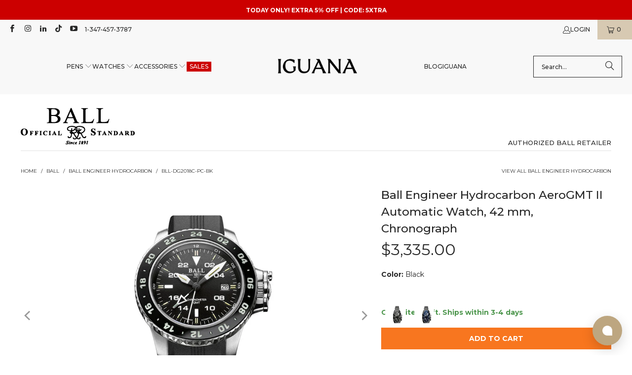

--- FILE ---
content_type: text/html; charset=utf-8
request_url: https://www.iguanasell.com/products/ball-engineer-hydrocarbon-aerogmt-ii-automatic-watch-42-mm-chronograph-1
body_size: 70805
content:
<!DOCTYPE html>
<html class="no-js no-touch" lang="en-US">
<!-- en-US -->
  <head>
    <script src="//www.iguanasell.com/cdn/shop/files/pandectes-rules.js?v=17033993982007299342"></script>

    <meta charset="utf-8">
    <meta http-equiv="cleartype" content="on">
    <meta name="robots" content="index,follow">

    <!-- Mobile Specific Metas -->
    <meta name="HandheldFriendly" content="True">
    <meta name="MobileOptimized" content="320">
    <meta name="viewport" content="width=device-width,initial-scale=1">
    <meta name="theme-color" content="#ffffff">

    
    <title>
      Ball Engineer Hydrocarbon AeroGMT II Automatic Watch, 42 mm, Chronogra - Iguana Sell
    </title>

    
      <meta name="description" content="Ball Engineer Hydrocarbon Automatic Watch, Movement: Automatic, Caliber: Ball RR1201-C, Jewels: 21 jewels, Power Reserve: 42 Hours, Frequency: 28800 A/h, Case Material: Stainless steel, Crystal: Anti-reflective Sapphire, Thickness: 13,85 mm., Diameter: 42 mm, Crown: Patented crown protection system, Lume components: Hands, indices and bezel , Lume Material: 43 H3 Gas tubes, Water resistant depth: 10 atm, Antimagnetic: 4800 A/m, Shock resistance: 7500 Gs, Strap: Rubber, Clasp type: Buckle, Country of Manufacture: Switzerland, Warranty: 2 years, Chronograph: Chronograph, COSC: COSC, Calendar type: Day, GMT: GMT, Bidirectional rotating bezel: Bidirectional rotating bezel, Dial color: Black"/>
    

    <!-- Google Verification Tag. Usuario info -->
    <meta name="google-site-verification" content="-IFT7wLfkraOEbBZhH0lCmYrT6Glcpwq-njllN8XEWQ" />
    <!-- End of Google Tag Verification. Usuario info -->

    <!-- Preconnect Domains -->
    <link rel="preconnect" href="https://fonts.shopifycdn.com" />
    <link rel="preconnect" href="https://cdn.shopify.com" />
    <link rel="preconnect" href="https://v.shopify.com" />
    <link rel="preconnect" href="https://cdn.shopifycloud.com" />
    <link rel="preconnect" href="https://chat-widget.hiverhq.com" />
    <link rel="preconnect" href="https://static.klaviyo.com" />
    <link rel="preconnect" href="https://js.monkcommerce.app" />
    <link rel="preconnect" href="https://api.monkcommerce.app" />
    <link rel="preconnect" href="https://imgs.signifyd.com" />
    <link rel="preconnect" href="https://cdn.judge.me" />

    <!-- fallback for browsers that don't support preconnect -->
    <link rel="dns-prefetch" href="https://fonts.shopifycdn.com" />
    <link rel="dns-prefetch" href="https://cdn.shopify.com" />
    <link rel="dns-prefetch" href="https://v.shopify.com" />
    <link rel="dns-prefetch" href="https://cdn.shopifycloud.com" />
    <link rel="dns-prefetch" href="https://chat-widget.hiverhq.com" />
    <link rel="dns-prefetch" href="https://static.klaviyo.com" />
    <link rel="dns-prefetch" href="https://imgs.signifyd.com" />
    <link rel="dns-prefetch" href="https://cdn.judge.me" />
    <link rel="dns-prefetch" href="https://www.youtube.com" />
    <link rel="dns-prefetch" href="https://vimeo.com" />

    <link href="//www.iguanasell.com/cdn/shop/t/166/assets/jquery.min.js?v=147293088974801289311744819113" as="script" rel="preload">

    <!-- Stylesheet for Fancybox library -->
    <link rel="stylesheet" href="//www.iguanasell.com/cdn/shop/t/166/assets/fancybox.css?v=19278034316635137701744819113" type="text/css" media="all" defer>

    <!-- Stylesheets for Turbo -->
    <link href="//www.iguanasell.com/cdn/shop/t/166/assets/styles.css?v=137741099983390926281767632668" rel="stylesheet" type="text/css" media="all" />
    <link href="//www.iguanasell.com/cdn/shop/t/166/assets/modifications.css?v=50665110429164636111767632666" rel="stylesheet" type="text/css" media="all" />

    <!-- Icons -->
    
      <link rel="shortcut icon" type="image/x-icon" href="//www.iguanasell.com/cdn/shop/files/I_Favicon_180x180.png?v=1712587590">
      <link rel="apple-touch-icon" href="//www.iguanasell.com/cdn/shop/files/I_Favicon_180x180.png?v=1712587590"/>
      <link rel="apple-touch-icon" sizes="57x57" href="//www.iguanasell.com/cdn/shop/files/I_Favicon_57x57.png?v=1712587590"/>
      <link rel="apple-touch-icon" sizes="60x60" href="//www.iguanasell.com/cdn/shop/files/I_Favicon_60x60.png?v=1712587590"/>
      <link rel="apple-touch-icon" sizes="72x72" href="//www.iguanasell.com/cdn/shop/files/I_Favicon_72x72.png?v=1712587590"/>
      <link rel="apple-touch-icon" sizes="76x76" href="//www.iguanasell.com/cdn/shop/files/I_Favicon_76x76.png?v=1712587590"/>
      <link rel="apple-touch-icon" sizes="114x114" href="//www.iguanasell.com/cdn/shop/files/I_Favicon_114x114.png?v=1712587590"/>
      <link rel="apple-touch-icon" sizes="180x180" href="//www.iguanasell.com/cdn/shop/files/I_Favicon_180x180.png?v=1712587590"/>
      <link rel="apple-touch-icon" sizes="228x228" href="//www.iguanasell.com/cdn/shop/files/I_Favicon_228x228.png?v=1712587590"/>
    
    <link rel="canonical" href="https://www.iguanasell.com/products/ball-engineer-hydrocarbon-aerogmt-ii-automatic-watch-42-mm-chronograph-1"/>

    

    

    
      <script src="//www.iguanasell.com/cdn/shop/t/166/assets/currencies.js?v=1648699478663843391744819113" defer></script>
    

    
    <script>
      window.PXUTheme = window.PXUTheme || {};
      window.PXUTheme.version = '9.5.0';
      window.PXUTheme.name = 'Turbo';
    </script>
    


    
<template id="price-ui"><span class="price " data-price></span><span class="compare-at-price" data-compare-at-price></span><span class="unit-pricing" data-unit-pricing></span></template>
    <template id="price-ui-badge"><div class="price-ui-badge__sticker price-ui-badge__sticker--">
    <span class="price-ui-badge__sticker-text" data-badge></span>
  </div></template>
    
    <template id="price-ui__price"><span class="money" data-price></span></template>
    <template id="price-ui__price-range"><span class="price-min" data-price-min><span class="money" data-price></span></span> - <span class="price-max" data-price-max><span class="money" data-price></span></span></template>
    <template id="price-ui__unit-pricing"><span class="unit-quantity" data-unit-quantity></span> | <span class="unit-price" data-unit-price><span class="money" data-price></span></span> / <span class="unit-measurement" data-unit-measurement></span></template>
    <template id="price-ui-badge__percent-savings-range">Save up to <span data-price-percent></span>%</template>
    <template id="price-ui-badge__percent-savings">Save <span data-price-percent></span>%</template>
    <template id="price-ui-badge__price-savings-range">Save up to <span class="money" data-price></span></template>
    <template id="price-ui-badge__price-savings">Save <span class="money" data-price></span></template>
    <template id="price-ui-badge__on-sale">Sale</template>
    <template id="price-ui-badge__sold-out">Sold out</template>
    <template id="price-ui-badge__in-stock">In stock</template>
    


    <script>
      
window.PXUTheme = window.PXUTheme || {};


window.PXUTheme.theme_settings = {};
window.PXUTheme.currency = {};
window.PXUTheme.routes = window.PXUTheme.routes || {};


window.PXUTheme.theme_settings.display_tos_checkbox = false;
window.PXUTheme.theme_settings.go_to_checkout = true;
window.PXUTheme.theme_settings.cart_action = "ajax";
window.PXUTheme.theme_settings.cart_shipping_calculator = false;


window.PXUTheme.theme_settings.collection_swatches = true;
window.PXUTheme.theme_settings.collection_secondary_image = true;


window.PXUTheme.currency.show_multiple_currencies = false;
window.PXUTheme.currency.shop_currency = "USD";
window.PXUTheme.currency.default_currency = "USD";
window.PXUTheme.currency.display_format = "money_format";
window.PXUTheme.currency.money_format = "${{amount}}";
window.PXUTheme.currency.money_format_no_currency = "${{amount}}";
window.PXUTheme.currency.money_format_currency = "${{amount}} USD";
window.PXUTheme.currency.native_multi_currency = true;
window.PXUTheme.currency.iso_code = "USD";
window.PXUTheme.currency.symbol = "$";


window.PXUTheme.theme_settings.display_inventory_left = false;
window.PXUTheme.theme_settings.inventory_threshold = 3;
window.PXUTheme.theme_settings.limit_quantity = false;


window.PXUTheme.theme_settings.menu_position = null;


window.PXUTheme.theme_settings.newsletter_popup = false;
window.PXUTheme.theme_settings.newsletter_popup_days = "14";
window.PXUTheme.theme_settings.newsletter_popup_mobile = false;
window.PXUTheme.theme_settings.newsletter_popup_seconds = 0;


window.PXUTheme.theme_settings.pagination_type = "load_more";


window.PXUTheme.theme_settings.enable_shopify_collection_badges = false;
window.PXUTheme.theme_settings.quick_shop_thumbnail_position = null;
window.PXUTheme.theme_settings.product_form_style = "radio";
window.PXUTheme.theme_settings.sale_banner_enabled = true;
window.PXUTheme.theme_settings.display_savings = false;
window.PXUTheme.theme_settings.display_sold_out_price = false;
window.PXUTheme.theme_settings.free_text = "Unavailable";
window.PXUTheme.theme_settings.video_looping = null;
window.PXUTheme.theme_settings.quick_shop_style = "popup";
window.PXUTheme.theme_settings.hover_enabled = false;


window.PXUTheme.routes.cart_url = "/cart";
window.PXUTheme.routes.cart_update_url = "/cart/update";
window.PXUTheme.routes.root_url = "/";
window.PXUTheme.routes.search_url = "/search";
window.PXUTheme.routes.all_products_collection_url = "/collections/all";
window.PXUTheme.routes.product_recommendations_url = "/recommendations/products";
window.PXUTheme.routes.predictive_search_url = "/search/suggest";


window.PXUTheme.theme_settings.image_loading_style = "appear";


window.PXUTheme.theme_settings.enable_autocomplete = true;


window.PXUTheme.theme_settings.page_dots_enabled = false;
window.PXUTheme.theme_settings.slideshow_arrow_size = "light";


window.PXUTheme.theme_settings.quick_shop_enabled = false;


window.PXUTheme.theme_settings.enable_back_to_top_button = false;


window.PXUTheme.translation = {};


window.PXUTheme.translation.agree_to_terms_warning = "You must agree with the terms and conditions to checkout.";
window.PXUTheme.translation.one_item_left = "item left";
window.PXUTheme.translation.items_left_text = "items left";
window.PXUTheme.translation.cart_savings_text = "Total Savings";
window.PXUTheme.translation.cart_discount_text = "Discount";
window.PXUTheme.translation.cart_subtotal_text = "Subtotal";
window.PXUTheme.translation.cart_remove_text = "Remove";
window.PXUTheme.translation.cart_free_text = "Free";


window.PXUTheme.translation.newsletter_success_text = "Thank you for joining our mailing list!";


window.PXUTheme.translation.notify_email = "Enter your email address...";
window.PXUTheme.translation.notify_email_value = "Translation missing: en-US.contact.fields.email";
window.PXUTheme.translation.notify_email_send = "Send";
window.PXUTheme.translation.notify_message_first = "Please notify me when ";
window.PXUTheme.translation.notify_message_last = " becomes available - ";
window.PXUTheme.translation.notify_success_text = "Thanks! We will notify you when this product becomes available!";


window.PXUTheme.translation.add_to_cart = "Add to Cart";
window.PXUTheme.translation.coming_soon_text = "Contact us at info@iguanasell.com to purchase.";
window.PXUTheme.translation.sold_out_text = "Sold Out";
window.PXUTheme.translation.sale_text = "Sale";
window.PXUTheme.translation.savings_text = "You save ";
window.PXUTheme.translation.percent_off_text = "% off";
window.PXUTheme.translation.from_text = "from";
window.PXUTheme.translation.new_text = "New Arrival";
window.PXUTheme.translation.pre_order_text = "Pre-Order";
window.PXUTheme.translation.unavailable_text = "Unavailable";


window.PXUTheme.translation.all_results = "View all results";
window.PXUTheme.translation.no_results = "Sorry, no results!";


window.PXUTheme.media_queries = {};
window.PXUTheme.media_queries.small = window.matchMedia( "(max-width: 480px)" );
window.PXUTheme.media_queries.medium = window.matchMedia( "(max-width: 798px)" );
window.PXUTheme.media_queries.large = window.matchMedia( "(min-width: 799px)" );
window.PXUTheme.media_queries.larger = window.matchMedia( "(min-width: 960px)" );
window.PXUTheme.media_queries.xlarge = window.matchMedia( "(min-width: 1200px)" );
window.PXUTheme.media_queries.ie10 = window.matchMedia( "all and (-ms-high-contrast: none), (-ms-high-contrast: active)" );
window.PXUTheme.media_queries.tablet = window.matchMedia( "only screen and (min-width: 799px) and (max-width: 1024px)" );
window.PXUTheme.media_queries.mobile_and_tablet = window.matchMedia( "(max-width: 1024px)" );

    </script>

    

    

    <script>
      
    </script>

    <!-- pxu-sections-js start DO NOT EDIT --><script src="//www.iguanasell.com/cdn/shop/t/166/assets/pxu-sections.js?v=78992380889438172771744819113" defer></script><!-- DO NOT EDIT pxu-sections-js end-->
    <script>window.performance && window.performance.mark && window.performance.mark('shopify.content_for_header.start');</script><meta id="shopify-digital-wallet" name="shopify-digital-wallet" content="/2041770/digital_wallets/dialog">
<meta name="shopify-checkout-api-token" content="2232031aab364b73391037571f299a70">
<meta id="in-context-paypal-metadata" data-shop-id="2041770" data-venmo-supported="false" data-environment="production" data-locale="en_US" data-paypal-v4="true" data-currency="USD">
<link rel="alternate" type="application/json+oembed" href="https://www.iguanasell.com/products/ball-engineer-hydrocarbon-aerogmt-ii-automatic-watch-42-mm-chronograph-1.oembed">
<script async="async" src="/checkouts/internal/preloads.js?locale=en-US"></script>
<link rel="preconnect" href="https://shop.app" crossorigin="anonymous">
<script async="async" src="https://shop.app/checkouts/internal/preloads.js?locale=en-US&shop_id=2041770" crossorigin="anonymous"></script>
<script id="apple-pay-shop-capabilities" type="application/json">{"shopId":2041770,"countryCode":"ES","currencyCode":"USD","merchantCapabilities":["supports3DS"],"merchantId":"gid:\/\/shopify\/Shop\/2041770","merchantName":"Iguana Sell","requiredBillingContactFields":["postalAddress","email"],"requiredShippingContactFields":["postalAddress","email"],"shippingType":"shipping","supportedNetworks":["visa","maestro","masterCard","amex"],"total":{"type":"pending","label":"Iguana Sell","amount":"1.00"},"shopifyPaymentsEnabled":true,"supportsSubscriptions":true}</script>
<script id="shopify-features" type="application/json">{"accessToken":"2232031aab364b73391037571f299a70","betas":["rich-media-storefront-analytics"],"domain":"www.iguanasell.com","predictiveSearch":true,"shopId":2041770,"locale":"en"}</script>
<script>var Shopify = Shopify || {};
Shopify.shop = "iguana-us.myshopify.com";
Shopify.locale = "en-US";
Shopify.currency = {"active":"USD","rate":"1.0"};
Shopify.country = "US";
Shopify.theme = {"name":"Copy of Iguana - Turbo 9.5.0 - 20250203","id":180537393539,"schema_name":"Turbo","schema_version":"9.5.0","theme_store_id":null,"role":"main"};
Shopify.theme.handle = "null";
Shopify.theme.style = {"id":null,"handle":null};
Shopify.cdnHost = "www.iguanasell.com/cdn";
Shopify.routes = Shopify.routes || {};
Shopify.routes.root = "/";</script>
<script type="module">!function(o){(o.Shopify=o.Shopify||{}).modules=!0}(window);</script>
<script>!function(o){function n(){var o=[];function n(){o.push(Array.prototype.slice.apply(arguments))}return n.q=o,n}var t=o.Shopify=o.Shopify||{};t.loadFeatures=n(),t.autoloadFeatures=n()}(window);</script>
<script>
  window.ShopifyPay = window.ShopifyPay || {};
  window.ShopifyPay.apiHost = "shop.app\/pay";
  window.ShopifyPay.redirectState = null;
</script>
<script id="shop-js-analytics" type="application/json">{"pageType":"product"}</script>
<script defer="defer" async type="module" src="//www.iguanasell.com/cdn/shopifycloud/shop-js/modules/v2/client.init-shop-cart-sync_BdyHc3Nr.en.esm.js"></script>
<script defer="defer" async type="module" src="//www.iguanasell.com/cdn/shopifycloud/shop-js/modules/v2/chunk.common_Daul8nwZ.esm.js"></script>
<script type="module">
  await import("//www.iguanasell.com/cdn/shopifycloud/shop-js/modules/v2/client.init-shop-cart-sync_BdyHc3Nr.en.esm.js");
await import("//www.iguanasell.com/cdn/shopifycloud/shop-js/modules/v2/chunk.common_Daul8nwZ.esm.js");

  window.Shopify.SignInWithShop?.initShopCartSync?.({"fedCMEnabled":true,"windoidEnabled":true});

</script>
<script>
  window.Shopify = window.Shopify || {};
  if (!window.Shopify.featureAssets) window.Shopify.featureAssets = {};
  window.Shopify.featureAssets['shop-js'] = {"shop-cart-sync":["modules/v2/client.shop-cart-sync_QYOiDySF.en.esm.js","modules/v2/chunk.common_Daul8nwZ.esm.js"],"init-fed-cm":["modules/v2/client.init-fed-cm_DchLp9rc.en.esm.js","modules/v2/chunk.common_Daul8nwZ.esm.js"],"shop-button":["modules/v2/client.shop-button_OV7bAJc5.en.esm.js","modules/v2/chunk.common_Daul8nwZ.esm.js"],"init-windoid":["modules/v2/client.init-windoid_DwxFKQ8e.en.esm.js","modules/v2/chunk.common_Daul8nwZ.esm.js"],"shop-cash-offers":["modules/v2/client.shop-cash-offers_DWtL6Bq3.en.esm.js","modules/v2/chunk.common_Daul8nwZ.esm.js","modules/v2/chunk.modal_CQq8HTM6.esm.js"],"shop-toast-manager":["modules/v2/client.shop-toast-manager_CX9r1SjA.en.esm.js","modules/v2/chunk.common_Daul8nwZ.esm.js"],"init-shop-email-lookup-coordinator":["modules/v2/client.init-shop-email-lookup-coordinator_UhKnw74l.en.esm.js","modules/v2/chunk.common_Daul8nwZ.esm.js"],"pay-button":["modules/v2/client.pay-button_DzxNnLDY.en.esm.js","modules/v2/chunk.common_Daul8nwZ.esm.js"],"avatar":["modules/v2/client.avatar_BTnouDA3.en.esm.js"],"init-shop-cart-sync":["modules/v2/client.init-shop-cart-sync_BdyHc3Nr.en.esm.js","modules/v2/chunk.common_Daul8nwZ.esm.js"],"shop-login-button":["modules/v2/client.shop-login-button_D8B466_1.en.esm.js","modules/v2/chunk.common_Daul8nwZ.esm.js","modules/v2/chunk.modal_CQq8HTM6.esm.js"],"init-customer-accounts-sign-up":["modules/v2/client.init-customer-accounts-sign-up_C8fpPm4i.en.esm.js","modules/v2/client.shop-login-button_D8B466_1.en.esm.js","modules/v2/chunk.common_Daul8nwZ.esm.js","modules/v2/chunk.modal_CQq8HTM6.esm.js"],"init-shop-for-new-customer-accounts":["modules/v2/client.init-shop-for-new-customer-accounts_CVTO0Ztu.en.esm.js","modules/v2/client.shop-login-button_D8B466_1.en.esm.js","modules/v2/chunk.common_Daul8nwZ.esm.js","modules/v2/chunk.modal_CQq8HTM6.esm.js"],"init-customer-accounts":["modules/v2/client.init-customer-accounts_dRgKMfrE.en.esm.js","modules/v2/client.shop-login-button_D8B466_1.en.esm.js","modules/v2/chunk.common_Daul8nwZ.esm.js","modules/v2/chunk.modal_CQq8HTM6.esm.js"],"shop-follow-button":["modules/v2/client.shop-follow-button_CkZpjEct.en.esm.js","modules/v2/chunk.common_Daul8nwZ.esm.js","modules/v2/chunk.modal_CQq8HTM6.esm.js"],"lead-capture":["modules/v2/client.lead-capture_BntHBhfp.en.esm.js","modules/v2/chunk.common_Daul8nwZ.esm.js","modules/v2/chunk.modal_CQq8HTM6.esm.js"],"checkout-modal":["modules/v2/client.checkout-modal_CfxcYbTm.en.esm.js","modules/v2/chunk.common_Daul8nwZ.esm.js","modules/v2/chunk.modal_CQq8HTM6.esm.js"],"shop-login":["modules/v2/client.shop-login_Da4GZ2H6.en.esm.js","modules/v2/chunk.common_Daul8nwZ.esm.js","modules/v2/chunk.modal_CQq8HTM6.esm.js"],"payment-terms":["modules/v2/client.payment-terms_MV4M3zvL.en.esm.js","modules/v2/chunk.common_Daul8nwZ.esm.js","modules/v2/chunk.modal_CQq8HTM6.esm.js"]};
</script>
<script>(function() {
  var isLoaded = false;
  function asyncLoad() {
    if (isLoaded) return;
    isLoaded = true;
    var urls = ["https:\/\/cdn-scripts.signifyd.com\/shopify\/script-tag.js?shop=iguana-us.myshopify.com"];
    for (var i = 0; i < urls.length; i++) {
      var s = document.createElement('script');
      s.type = 'text/javascript';
      s.async = true;
      s.src = urls[i];
      var x = document.getElementsByTagName('script')[0];
      x.parentNode.insertBefore(s, x);
    }
  };
  if(window.attachEvent) {
    window.attachEvent('onload', asyncLoad);
  } else {
    window.addEventListener('load', asyncLoad, false);
  }
})();</script>
<script id="__st">var __st={"a":2041770,"offset":-18000,"reqid":"bd3a6290-bac0-4505-b06e-f80e736eebb3-1768978553","pageurl":"www.iguanasell.com\/products\/ball-engineer-hydrocarbon-aerogmt-ii-automatic-watch-42-mm-chronograph-1","u":"7ce8a1c1eb3a","p":"product","rtyp":"product","rid":10842633415};</script>
<script>window.ShopifyPaypalV4VisibilityTracking = true;</script>
<script id="captcha-bootstrap">!function(){'use strict';const t='contact',e='account',n='new_comment',o=[[t,t],['blogs',n],['comments',n],[t,'customer']],c=[[e,'customer_login'],[e,'guest_login'],[e,'recover_customer_password'],[e,'create_customer']],r=t=>t.map((([t,e])=>`form[action*='/${t}']:not([data-nocaptcha='true']) input[name='form_type'][value='${e}']`)).join(','),a=t=>()=>t?[...document.querySelectorAll(t)].map((t=>t.form)):[];function s(){const t=[...o],e=r(t);return a(e)}const i='password',u='form_key',d=['recaptcha-v3-token','g-recaptcha-response','h-captcha-response',i],f=()=>{try{return window.sessionStorage}catch{return}},m='__shopify_v',_=t=>t.elements[u];function p(t,e,n=!1){try{const o=window.sessionStorage,c=JSON.parse(o.getItem(e)),{data:r}=function(t){const{data:e,action:n}=t;return t[m]||n?{data:e,action:n}:{data:t,action:n}}(c);for(const[e,n]of Object.entries(r))t.elements[e]&&(t.elements[e].value=n);n&&o.removeItem(e)}catch(o){console.error('form repopulation failed',{error:o})}}const l='form_type',E='cptcha';function T(t){t.dataset[E]=!0}const w=window,h=w.document,L='Shopify',v='ce_forms',y='captcha';let A=!1;((t,e)=>{const n=(g='f06e6c50-85a8-45c8-87d0-21a2b65856fe',I='https://cdn.shopify.com/shopifycloud/storefront-forms-hcaptcha/ce_storefront_forms_captcha_hcaptcha.v1.5.2.iife.js',D={infoText:'Protected by hCaptcha',privacyText:'Privacy',termsText:'Terms'},(t,e,n)=>{const o=w[L][v],c=o.bindForm;if(c)return c(t,g,e,D).then(n);var r;o.q.push([[t,g,e,D],n]),r=I,A||(h.body.append(Object.assign(h.createElement('script'),{id:'captcha-provider',async:!0,src:r})),A=!0)});var g,I,D;w[L]=w[L]||{},w[L][v]=w[L][v]||{},w[L][v].q=[],w[L][y]=w[L][y]||{},w[L][y].protect=function(t,e){n(t,void 0,e),T(t)},Object.freeze(w[L][y]),function(t,e,n,w,h,L){const[v,y,A,g]=function(t,e,n){const i=e?o:[],u=t?c:[],d=[...i,...u],f=r(d),m=r(i),_=r(d.filter((([t,e])=>n.includes(e))));return[a(f),a(m),a(_),s()]}(w,h,L),I=t=>{const e=t.target;return e instanceof HTMLFormElement?e:e&&e.form},D=t=>v().includes(t);t.addEventListener('submit',(t=>{const e=I(t);if(!e)return;const n=D(e)&&!e.dataset.hcaptchaBound&&!e.dataset.recaptchaBound,o=_(e),c=g().includes(e)&&(!o||!o.value);(n||c)&&t.preventDefault(),c&&!n&&(function(t){try{if(!f())return;!function(t){const e=f();if(!e)return;const n=_(t);if(!n)return;const o=n.value;o&&e.removeItem(o)}(t);const e=Array.from(Array(32),(()=>Math.random().toString(36)[2])).join('');!function(t,e){_(t)||t.append(Object.assign(document.createElement('input'),{type:'hidden',name:u})),t.elements[u].value=e}(t,e),function(t,e){const n=f();if(!n)return;const o=[...t.querySelectorAll(`input[type='${i}']`)].map((({name:t})=>t)),c=[...d,...o],r={};for(const[a,s]of new FormData(t).entries())c.includes(a)||(r[a]=s);n.setItem(e,JSON.stringify({[m]:1,action:t.action,data:r}))}(t,e)}catch(e){console.error('failed to persist form',e)}}(e),e.submit())}));const S=(t,e)=>{t&&!t.dataset[E]&&(n(t,e.some((e=>e===t))),T(t))};for(const o of['focusin','change'])t.addEventListener(o,(t=>{const e=I(t);D(e)&&S(e,y())}));const B=e.get('form_key'),M=e.get(l),P=B&&M;t.addEventListener('DOMContentLoaded',(()=>{const t=y();if(P)for(const e of t)e.elements[l].value===M&&p(e,B);[...new Set([...A(),...v().filter((t=>'true'===t.dataset.shopifyCaptcha))])].forEach((e=>S(e,t)))}))}(h,new URLSearchParams(w.location.search),n,t,e,['guest_login'])})(!0,!0)}();</script>
<script integrity="sha256-4kQ18oKyAcykRKYeNunJcIwy7WH5gtpwJnB7kiuLZ1E=" data-source-attribution="shopify.loadfeatures" defer="defer" src="//www.iguanasell.com/cdn/shopifycloud/storefront/assets/storefront/load_feature-a0a9edcb.js" crossorigin="anonymous"></script>
<script crossorigin="anonymous" defer="defer" src="//www.iguanasell.com/cdn/shopifycloud/storefront/assets/shopify_pay/storefront-65b4c6d7.js?v=20250812"></script>
<script data-source-attribution="shopify.dynamic_checkout.dynamic.init">var Shopify=Shopify||{};Shopify.PaymentButton=Shopify.PaymentButton||{isStorefrontPortableWallets:!0,init:function(){window.Shopify.PaymentButton.init=function(){};var t=document.createElement("script");t.src="https://www.iguanasell.com/cdn/shopifycloud/portable-wallets/latest/portable-wallets.en.js",t.type="module",document.head.appendChild(t)}};
</script>
<script data-source-attribution="shopify.dynamic_checkout.buyer_consent">
  function portableWalletsHideBuyerConsent(e){var t=document.getElementById("shopify-buyer-consent"),n=document.getElementById("shopify-subscription-policy-button");t&&n&&(t.classList.add("hidden"),t.setAttribute("aria-hidden","true"),n.removeEventListener("click",e))}function portableWalletsShowBuyerConsent(e){var t=document.getElementById("shopify-buyer-consent"),n=document.getElementById("shopify-subscription-policy-button");t&&n&&(t.classList.remove("hidden"),t.removeAttribute("aria-hidden"),n.addEventListener("click",e))}window.Shopify?.PaymentButton&&(window.Shopify.PaymentButton.hideBuyerConsent=portableWalletsHideBuyerConsent,window.Shopify.PaymentButton.showBuyerConsent=portableWalletsShowBuyerConsent);
</script>
<script data-source-attribution="shopify.dynamic_checkout.cart.bootstrap">document.addEventListener("DOMContentLoaded",(function(){function t(){return document.querySelector("shopify-accelerated-checkout-cart, shopify-accelerated-checkout")}if(t())Shopify.PaymentButton.init();else{new MutationObserver((function(e,n){t()&&(Shopify.PaymentButton.init(),n.disconnect())})).observe(document.body,{childList:!0,subtree:!0})}}));
</script>
<link id="shopify-accelerated-checkout-styles" rel="stylesheet" media="screen" href="https://www.iguanasell.com/cdn/shopifycloud/portable-wallets/latest/accelerated-checkout-backwards-compat.css" crossorigin="anonymous">
<style id="shopify-accelerated-checkout-cart">
        #shopify-buyer-consent {
  margin-top: 1em;
  display: inline-block;
  width: 100%;
}

#shopify-buyer-consent.hidden {
  display: none;
}

#shopify-subscription-policy-button {
  background: none;
  border: none;
  padding: 0;
  text-decoration: underline;
  font-size: inherit;
  cursor: pointer;
}

#shopify-subscription-policy-button::before {
  box-shadow: none;
}

      </style>
<script id="sections-script" data-sections="pxu-announcement-slider" defer="defer" src="//www.iguanasell.com/cdn/shop/t/166/compiled_assets/scripts.js?v=52007"></script>
<script>window.performance && window.performance.mark && window.performance.mark('shopify.content_for_header.end');</script>

    

<meta name="author" content="Iguana Sell">
<meta property="og:url" content="https://www.iguanasell.com/products/ball-engineer-hydrocarbon-aerogmt-ii-automatic-watch-42-mm-chronograph-1">
<meta property="og:site_name" content="Iguana Sell">




  <meta property="og:type" content="product">
  <meta property="og:title" content="Ball Engineer Hydrocarbon AeroGMT II Automatic Watch, 42 mm, Chronograph">
  
    
      <meta property="og:image" content="https://www.iguanasell.com/cdn/shop/products/Ball-Engineer-Hydrocarbon-Automatic-Watch-42-mm-Chronograph-Rubber-strap-1_600x.jpg?v=1675353252">
      <meta property="og:image:secure_url" content="https://www.iguanasell.com/cdn/shop/products/Ball-Engineer-Hydrocarbon-Automatic-Watch-42-mm-Chronograph-Rubber-strap-1_600x.jpg?v=1675353252">
      
      <meta property="og:image:width" content="1000">
      <meta property="og:image:height" content="750">
    
      <meta property="og:image" content="https://www.iguanasell.com/cdn/shop/products/BLL-DG2018C-PC-BK-01_600x.jpg?v=1675353252">
      <meta property="og:image:secure_url" content="https://www.iguanasell.com/cdn/shop/products/BLL-DG2018C-PC-BK-01_600x.jpg?v=1675353252">
      
      <meta property="og:image:width" content="1000">
      <meta property="og:image:height" content="750">
    
      <meta property="og:image" content="https://www.iguanasell.com/cdn/shop/products/BLL-DG2018C-PC-BK-02_600x.jpg?v=1675353251">
      <meta property="og:image:secure_url" content="https://www.iguanasell.com/cdn/shop/products/BLL-DG2018C-PC-BK-02_600x.jpg?v=1675353251">
      
      <meta property="og:image:width" content="1000">
      <meta property="og:image:height" content="750">
    
  
  <meta property="product:price:amount" content="3,335.00">
  <meta property="product:price:currency" content="USD">



  <meta property="og:description" content="Ball Engineer Hydrocarbon Automatic Watch, Movement: Automatic, Caliber: Ball RR1201-C, Jewels: 21 jewels, Power Reserve: 42 Hours, Frequency: 28800 A/h, Case Material: Stainless steel, Crystal: Anti-reflective Sapphire, Thickness: 13,85 mm., Diameter: 42 mm, Crown: Patented crown protection system, Lume components: Hands, indices and bezel , Lume Material: 43 H3 Gas tubes, Water resistant depth: 10 atm, Antimagnetic: 4800 A/m, Shock resistance: 7500 Gs, Strap: Rubber, Clasp type: Buckle, Country of Manufacture: Switzerland, Warranty: 2 years, Chronograph: Chronograph, COSC: COSC, Calendar type: Day, GMT: GMT, Bidirectional rotating bezel: Bidirectional rotating bezel, Dial color: Black">




<meta name="twitter:card" content="summary">

  <meta name="twitter:title" content="Ball Engineer Hydrocarbon AeroGMT II Automatic Watch, 42 mm, Chronograph">
  <meta name="twitter:description" content="
Brand
Ball
Line
Engineer Hydrocarbon
Reference
DG2018C-PC-BK
Movement
Automatic
Caliber
Ball RR1201-C
Jewels
21 jewels
Power Reserve
42 Hours
Frequency
28800 A/h
Case Material
Stainless steel
Crystal
Anti-reflective Sapphire
Thickness
13,85 mm.
Diameter
42 mm

Crown
Patented crown protection system
Lume components
Hands, indices and bezel 
Lume Material
43 H3 Gas tubes
Water resistant depth
10 atm
Antimagnetic
4800 A/m
Shock resistance
7500 Gs
Strap
Rubber
Clasp type
Buckle
Country of Manufacture
Switzerland
Warranty
3 years
Calendar type
Day
Dial color
Black
 Additional information: 
Chronograph
COSC
GMT
Bidirectional rotating bezel
This watch includes 43 micro gas tubes on hour, minute, second time zone hands, dial and bezel for night reading capability and a bidirectional rotating curved sapphire bezel with micro gas tubes for night reading capability. 
">
  <meta name="twitter:image" content="https://www.iguanasell.com/cdn/shop/products/Ball-Engineer-Hydrocarbon-Automatic-Watch-42-mm-Chronograph-Rubber-strap-1_240x.jpg?v=1675353252">
  <meta name="twitter:image:width" content="240">
  <meta name="twitter:image:height" content="240">
  <meta name="twitter:image:alt" content="Ball Engineer Hydrocarbon AeroGMT II Automatic Watch, 42 mm, Chronograph">



    
    
  <!-- pxu-sections-css start DO NOT EDIT --><link href="//www.iguanasell.com/cdn/shop/t/166/assets/pxu-sections.css?v=47263561514360652261744819113" rel="stylesheet" type="text/css" media="all" /><!-- DO NOT EDIT pxu-sections-css end-->
  <!-- BEGIN app block: shopify://apps/pandectes-gdpr/blocks/banner/58c0baa2-6cc1-480c-9ea6-38d6d559556a -->
  
    
      <!-- TCF is active, scripts are loaded above -->
      
        <script>
          if (!window.PandectesRulesSettings) {
            window.PandectesRulesSettings = {"store":{"id":2041770,"adminMode":false,"headless":false,"storefrontRootDomain":"","checkoutRootDomain":"","storefrontAccessToken":""},"banner":{"revokableTrigger":false,"cookiesBlockedByDefault":"7","hybridStrict":false,"isActive":true},"geolocation":{"brOnly":false,"caOnly":false,"chOnly":false,"euOnly":true,"jpOnly":false,"thOnly":false,"zaOnly":false,"canadaOnly":false,"canadaLaw25":false,"canadaPipeda":false,"globalVisibility":false},"blocker":{"isActive":false,"googleConsentMode":{"isActive":true,"id":"GTM-5DP6Z68","analyticsId":"G-DY9S2VZW5Q,G-K3JE6PH8E3","onlyGtm":false,"adwordsId":"AW-849059324","adStorageCategory":4,"analyticsStorageCategory":2,"functionalityStorageCategory":1,"personalizationStorageCategory":1,"securityStorageCategory":0,"customEvent":true,"redactData":false,"urlPassthrough":false,"dataLayerProperty":"dataLayer","waitForUpdate":0,"useNativeChannel":false,"debugMode":false},"facebookPixel":{"isActive":false,"id":"","ldu":false},"microsoft":{"isActive":true,"uetTags":"343211321"},"clarity":{"isActive":false,"id":""},"rakuten":{"isActive":false,"cmp":false,"ccpa":false},"gpcIsActive":true,"klaviyoIsActive":true,"defaultBlocked":7,"patterns":{"whiteList":[],"blackList":{"1":[],"2":[],"4":[],"8":[]},"iframesWhiteList":[],"iframesBlackList":{"1":[],"2":[],"4":[],"8":[]},"beaconsWhiteList":[],"beaconsBlackList":{"1":[],"2":[],"4":[],"8":[]}}}};
            const rulesScript = document.createElement('script');
            window.PandectesRulesSettings.auto = true;
            rulesScript.src = "https://cdn.shopify.com/extensions/019bdc07-7fb4-70c4-ad72-a3837152bf63/gdpr-238/assets/pandectes-rules.js";
            const firstChild = document.head.firstChild;
            document.head.insertBefore(rulesScript, firstChild);
          }
        </script>
      
      <script>
        
          window.PandectesSettings = {"store":{"id":2041770,"plan":"plus","theme":"Copy of Iguana - Turbo 9.5.0 - 20250203","primaryLocale":"en","adminMode":false,"headless":false,"storefrontRootDomain":"","checkoutRootDomain":"","storefrontAccessToken":""},"tsPublished":1761210328,"declaration":{"showPurpose":false,"showProvider":false,"declIntroText":"We use cookies to optimize website functionality, analyze the performance, and provide personalized experience to you. Some cookies are essential to make the website operate and function correctly. Those cookies cannot be disabled. In this window you can manage your preference of cookies.","showDateGenerated":true},"language":{"unpublished":[],"languageMode":"Single","fallbackLanguage":"en","languageDetection":"browser","languagesSupported":[]},"texts":{"managed":{"headerText":{"en":"We respect your privacy"},"consentText":{"en":"This website uses cookies to ensure you get the best experience. The collection, sharing, and use of personal data can be used for personalization of ads."},"linkText":{"en":"Learn more"},"imprintText":{"en":"Imprint"},"googleLinkText":{"en":"Google's Privacy Terms"},"allowButtonText":{"en":"Accept"},"denyButtonText":{"en":"Decline"},"dismissButtonText":{"en":"Ok"},"leaveSiteButtonText":{"en":"Leave this site"},"preferencesButtonText":{"en":"Preferences"},"cookiePolicyText":{"en":"Cookie policy"},"preferencesPopupTitleText":{"en":"Manage consent preferences"},"preferencesPopupIntroText":{"en":"We use cookies to optimize website functionality, analyze the performance, and provide personalized experience to you. Some cookies are essential to make the website operate and function correctly. Those cookies cannot be disabled. In this window you can manage your preference of cookies."},"preferencesPopupSaveButtonText":{"en":"Save preferences"},"preferencesPopupCloseButtonText":{"en":"Close"},"preferencesPopupAcceptAllButtonText":{"en":"Accept all"},"preferencesPopupRejectAllButtonText":{"en":"Reject all"},"cookiesDetailsText":{"en":"Cookies details"},"preferencesPopupAlwaysAllowedText":{"en":"Always allowed"},"accessSectionParagraphText":{"en":"You have the right to request access to your data at any time."},"accessSectionTitleText":{"en":"Data portability"},"accessSectionAccountInfoActionText":{"en":"Personal data"},"accessSectionDownloadReportActionText":{"en":"Request export"},"accessSectionGDPRRequestsActionText":{"en":"Data subject requests"},"accessSectionOrdersRecordsActionText":{"en":"Orders"},"rectificationSectionParagraphText":{"en":"You have the right to request your data to be updated whenever you think it is appropriate."},"rectificationSectionTitleText":{"en":"Data Rectification"},"rectificationCommentPlaceholder":{"en":"Describe what you want to be updated"},"rectificationCommentValidationError":{"en":"Comment is required"},"rectificationSectionEditAccountActionText":{"en":"Request an update"},"erasureSectionTitleText":{"en":"Right to be forgotten"},"erasureSectionParagraphText":{"en":"You have the right to ask all your data to be erased. After that, you will no longer be able to access your account."},"erasureSectionRequestDeletionActionText":{"en":"Request personal data deletion"},"consentDate":{"en":"Consent date"},"consentId":{"en":"Consent ID"},"consentSectionChangeConsentActionText":{"en":"Change consent preference"},"consentSectionConsentedText":{"en":"You consented to the cookies policy of this website on"},"consentSectionNoConsentText":{"en":"You have not consented to the cookies policy of this website."},"consentSectionTitleText":{"en":"Your cookie consent"},"consentStatus":{"en":"Consent preference"},"confirmationFailureMessage":{"en":"Your request was not verified. Please try again and if problem persists, contact store owner for assistance"},"confirmationFailureTitle":{"en":"A problem occurred"},"confirmationSuccessMessage":{"en":"We will soon get back to you as to your request."},"confirmationSuccessTitle":{"en":"Your request is verified"},"guestsSupportEmailFailureMessage":{"en":"Your request was not submitted. Please try again and if problem persists, contact store owner for assistance."},"guestsSupportEmailFailureTitle":{"en":"A problem occurred"},"guestsSupportEmailPlaceholder":{"en":"E-mail address"},"guestsSupportEmailSuccessMessage":{"en":"If you are registered as a customer of this store, you will soon receive an email with instructions on how to proceed."},"guestsSupportEmailSuccessTitle":{"en":"Thank you for your request"},"guestsSupportEmailValidationError":{"en":"Email is not valid"},"guestsSupportInfoText":{"en":"Please login with your customer account to further proceed."},"submitButton":{"en":"Submit"},"submittingButton":{"en":"Submitting..."},"cancelButton":{"en":"Cancel"},"declIntroText":{"en":"We use cookies to optimize website functionality, analyze the performance, and provide personalized experience to you. Some cookies are essential to make the website operate and function correctly. Those cookies cannot be disabled. In this window you can manage your preference of cookies."},"declName":{"en":"Name"},"declPurpose":{"en":"Purpose"},"declType":{"en":"Type"},"declRetention":{"en":"Retention"},"declProvider":{"en":"Provider"},"declFirstParty":{"en":"First-party"},"declThirdParty":{"en":"Third-party"},"declSeconds":{"en":"seconds"},"declMinutes":{"en":"minutes"},"declHours":{"en":"hours"},"declDays":{"en":"days"},"declWeeks":{"en":"week(s)"},"declMonths":{"en":"months"},"declYears":{"en":"years"},"declSession":{"en":"Session"},"declDomain":{"en":"Domain"},"declPath":{"en":"Path"}},"categories":{"strictlyNecessaryCookiesTitleText":{"en":"Strictly necessary cookies"},"strictlyNecessaryCookiesDescriptionText":{"en":"These cookies are essential in order to enable you to move around the website and use its features, such as accessing secure areas of the website. The website cannot function properly without these cookies."},"functionalityCookiesTitleText":{"en":"Functional cookies"},"functionalityCookiesDescriptionText":{"en":"These cookies enable the site to provide enhanced functionality and personalisation. They may be set by us or by third party providers whose services we have added to our pages. If you do not allow these cookies then some or all of these services may not function properly."},"performanceCookiesTitleText":{"en":"Performance cookies"},"performanceCookiesDescriptionText":{"en":"These cookies enable us to monitor and improve the performance of our website. For example, they allow us to count visits, identify traffic sources and see which parts of the site are most popular."},"targetingCookiesTitleText":{"en":"Targeting cookies"},"targetingCookiesDescriptionText":{"en":"These cookies may be set through our site by our advertising partners. They may be used by those companies to build a profile of your interests and show you relevant adverts on other sites.    They do not store directly personal information, but are based on uniquely identifying your browser and internet device. If you do not allow these cookies, you will experience less targeted advertising."},"unclassifiedCookiesTitleText":{"en":"Unclassified cookies"},"unclassifiedCookiesDescriptionText":{"en":"Unclassified cookies are cookies that we are in the process of classifying, together with the providers of individual cookies."}},"auto":{}},"library":{"previewMode":false,"fadeInTimeout":0,"defaultBlocked":7,"showLink":true,"showImprintLink":false,"showGoogleLink":true,"enabled":true,"cookie":{"expiryDays":365,"secure":true,"domain":""},"dismissOnScroll":false,"dismissOnWindowClick":false,"dismissOnTimeout":false,"palette":{"popup":{"background":"#FFFFFF","backgroundForCalculations":{"a":1,"b":255,"g":255,"r":255},"text":"#000000"},"button":{"background":"transparent","backgroundForCalculations":{"a":1,"b":255,"g":255,"r":255},"text":"#000000","textForCalculation":{"a":1,"b":0,"g":0,"r":0},"border":"#000000"}},"content":{"href":"https://iguana-us.myshopify.com/policies/privacy-policy","imprintHref":"/","close":"&#10005;","target":"_blank","logo":"<img class=\"cc-banner-logo\" style=\"max-height: 40px;\" src=\"https://iguana-us.myshopify.com/cdn/shop/files/pandectes-banner-logo.png\" alt=\"Cookie banner\" />"},"window":"<div role=\"dialog\" aria-label=\"{{header}}\" aria-describedby=\"cookieconsent:desc\" id=\"pandectes-banner\" class=\"cc-window-wrapper cc-overlay-wrapper\"><div class=\"pd-cookie-banner-window cc-window {{classes}}\"><!--googleoff: all-->{{children}}<!--googleon: all--></div></div>","compliance":{"custom":"<div class=\"cc-compliance cc-highlight\">{{preferences}}{{allow}}</div>"},"type":"custom","layouts":{"basic":"{{logo}}{{messagelink}}{{compliance}}"},"position":"overlay","theme":"wired","revokable":false,"animateRevokable":false,"revokableReset":false,"revokableLogoUrl":"https://iguana-us.myshopify.com/cdn/shop/files/pandectes-reopen-logo.png","revokablePlacement":"bottom-left","revokableMarginHorizontal":15,"revokableMarginVertical":15,"static":false,"autoAttach":true,"hasTransition":true,"blacklistPage":[""],"elements":{"close":"<button aria-label=\"Close\" type=\"button\" class=\"cc-close\">{{close}}</button>","dismiss":"<button type=\"button\" class=\"cc-btn cc-btn-decision cc-dismiss\">{{dismiss}}</button>","allow":"<button type=\"button\" class=\"cc-btn cc-btn-decision cc-allow\">{{allow}}</button>","deny":"<button type=\"button\" class=\"cc-btn cc-btn-decision cc-deny\">{{deny}}</button>","preferences":"<button type=\"button\" class=\"cc-btn cc-settings\" onclick=\"Pandectes.fn.openPreferences()\">{{preferences}}</button>"}},"geolocation":{"brOnly":false,"caOnly":false,"chOnly":false,"euOnly":true,"jpOnly":false,"thOnly":false,"zaOnly":false,"canadaOnly":false,"canadaLaw25":false,"canadaPipeda":false,"globalVisibility":false},"dsr":{"guestsSupport":false,"accessSectionDownloadReportAuto":false},"banner":{"resetTs":1709631220,"extraCss":"        .cc-banner-logo {max-width: 45em!important;}    @media(min-width: 768px) {.cc-window.cc-floating{max-width: 45em!important;width: 45em!important;}}    .cc-message, .pd-cookie-banner-window .cc-header, .cc-logo {text-align: left}    .cc-window-wrapper{z-index: 2147483647;-webkit-transition: opacity 1s ease;  transition: opacity 1s ease;}    .cc-window{z-index: 2147483647;font-family: inherit;}    .pd-cookie-banner-window .cc-header{font-family: inherit;}    .pd-cp-ui{font-family: inherit; background-color: #FFFFFF;color:#000000;}    button.pd-cp-btn, a.pd-cp-btn{}    input + .pd-cp-preferences-slider{background-color: rgba(0, 0, 0, 0.3)}    .pd-cp-scrolling-section::-webkit-scrollbar{background-color: rgba(0, 0, 0, 0.3)}    input:checked + .pd-cp-preferences-slider{background-color: rgba(0, 0, 0, 1)}    .pd-cp-scrolling-section::-webkit-scrollbar-thumb {background-color: rgba(0, 0, 0, 1)}    .pd-cp-ui-close{color:#000000;}    .pd-cp-preferences-slider:before{background-color: #FFFFFF}    .pd-cp-title:before {border-color: #000000!important}    .pd-cp-preferences-slider{background-color:#000000}    .pd-cp-toggle{color:#000000!important}    @media(max-width:699px) {.pd-cp-ui-close-top svg {fill: #000000}}    .pd-cp-toggle:hover,.pd-cp-toggle:visited,.pd-cp-toggle:active{color:#000000!important}    .pd-cookie-banner-window {}  .cc-allow {background: #262626 !important; color : #fff !important;order:2;}.cc-settings {color: #727375 !important; border-color: none !important; margin-left: 0px;order:1;}.cc-deny {order:3;}.cc-window.cc-floating .cc-compliance {flex-direction: column;}.cc-allow {margin-bottom: 15px;width:95%;margin-left: 0px !important;padding-top: 12px;padding-bottom: 12px; order:2;}.cc-settings {margin-bottom: 15px;width:95%;margin-left: 0px !important;padding-top: 12px;padding-bottom: 12px;order:1;}.cc-deny {width:95%;margin-left: 0px !important;padding-top: 15px;padding-bottom: 12px;order:3;}}}","customJavascript":{},"showPoweredBy":false,"logoHeight":40,"revokableTrigger":false,"hybridStrict":false,"cookiesBlockedByDefault":"7","isActive":true,"implicitSavePreferences":false,"cookieIcon":false,"blockBots":false,"showCookiesDetails":true,"hasTransition":true,"blockingPage":false,"showOnlyLandingPage":false,"leaveSiteUrl":"https://www.google.com","linkRespectStoreLang":false},"cookies":{"0":[{"name":"keep_alive","type":"http","domain":"www.iguanasell.com","path":"/","provider":"Shopify","firstParty":true,"retention":"30 minute(s)","session":false,"expires":30,"unit":"declMinutes","purpose":{"en":"Used in connection with buyer localization."}},{"name":"secure_customer_sig","type":"http","domain":"www.iguanasell.com","path":"/","provider":"Shopify","firstParty":true,"retention":"1 year(s)","session":false,"expires":1,"unit":"declYears","purpose":{"en":"Used in connection with customer login."}},{"name":"localization","type":"http","domain":"www.iguanasell.com","path":"/","provider":"Shopify","firstParty":true,"retention":"1 year(s)","session":false,"expires":1,"unit":"declYears","purpose":{"en":"Shopify store localization"}},{"name":"cart_currency","type":"http","domain":"www.iguanasell.com","path":"/","provider":"Shopify","firstParty":true,"retention":"1 ","session":false,"expires":1,"unit":"declSession","purpose":{"en":"The cookie is necessary for the secure checkout and payment function on the website. This function is provided by shopify.com."}},{"name":"_cmp_a","type":"http","domain":".iguanasell.com","path":"/","provider":"Shopify","firstParty":false,"retention":"1 day(s)","session":false,"expires":1,"unit":"declDays","purpose":{"en":"Used for managing customer privacy settings."}},{"name":"cart","type":"http","domain":"www.iguanasell.com","path":"/","provider":"Shopify","firstParty":true,"retention":"1 ","session":false,"expires":1,"unit":"declSession","purpose":{"en":"Necessary for the shopping cart functionality on the website."}},{"name":"cart_sig","type":"http","domain":"www.iguanasell.com","path":"/","provider":"Shopify","firstParty":true,"retention":"1 ","session":false,"expires":1,"unit":"declSession","purpose":{"en":"Shopify analytics."}},{"name":"shopify_pay_redirect","type":"http","domain":"www.iguanasell.com","path":"/","provider":"Shopify","firstParty":true,"retention":"1 hour(s)","session":false,"expires":1,"unit":"declHours","purpose":{"en":"The cookie is necessary for the secure checkout and payment function on the website. This function is provided by shopify.com."}},{"name":"_tracking_consent","type":"http","domain":".iguanasell.com","path":"/","provider":"Shopify","firstParty":false,"retention":"1 year(s)","session":false,"expires":1,"unit":"declYears","purpose":{"en":"Tracking preferences."}},{"name":"wpm-domain-test","type":"http","domain":"com","path":"/","provider":"Shopify","firstParty":false,"retention":"Session","session":true,"expires":1,"unit":"declSeconds","purpose":{"en":"Used to test the storage of parameters about products added to the cart or payment currency"}},{"name":"cart_ts","type":"http","domain":"www.iguanasell.com","path":"/","provider":"Shopify","firstParty":true,"retention":"1 ","session":false,"expires":1,"unit":"declSession","purpose":{"en":"Used in connection with checkout."}},{"name":"cookietest","type":"http","domain":"www.iguanasell.com","path":"/","provider":"Shopify","firstParty":true,"retention":"Session","session":true,"expires":1,"unit":"declSeconds","purpose":{"en":"Used to ensure our systems are working correctly."}},{"name":"_secure_session_id","type":"http","domain":"www.iguanasell.com","path":"/","provider":"Shopify","firstParty":true,"retention":"1 month(s)","session":false,"expires":1,"unit":"declMonths","purpose":{"en":"Used in connection with navigation through a storefront."}}],"1":[{"name":"VISITOR_INFO1_LIVE","type":"http","domain":".youtube.com","path":"/","provider":"Google","firstParty":false,"retention":"6 month(s)","session":false,"expires":6,"unit":"declMonths","purpose":{"en":"A cookie that YouTube sets that measures your bandwidth to determine whether you get the new player interface or the old."}},{"name":"wpm-domain-test","type":"http","domain":"iguanasell.com","path":"/","provider":"Shopify","firstParty":false,"retention":"Session","session":true,"expires":1,"unit":"declSeconds","purpose":{"en":"Used to test the storage of parameters about products added to the cart or payment currency"}},{"name":"locale_bar_accepted","type":"http","domain":"www.iguanasell.com","path":"/","provider":"GrizzlyAppsSRL","firstParty":true,"retention":"Session","session":true,"expires":-54,"unit":"declYears","purpose":{"en":"This cookie is provided by the app (BEST Currency Converter) and is used to secure the currency chosen by the customer."}},{"name":"wpm-domain-test","type":"http","domain":"www.iguanasell.com","path":"/","provider":"Shopify","firstParty":true,"retention":"Session","session":true,"expires":1,"unit":"declSeconds","purpose":{"en":"Used to test the storage of parameters about products added to the cart or payment currency"}}],"2":[{"name":"_shopify_y","type":"http","domain":".iguanasell.com","path":"/","provider":"Shopify","firstParty":false,"retention":"1 year(s)","session":false,"expires":1,"unit":"declYears","purpose":{"en":"Shopify analytics."}},{"name":"_orig_referrer","type":"http","domain":".iguanasell.com","path":"/","provider":"Shopify","firstParty":false,"retention":"2 ","session":false,"expires":2,"unit":"declSession","purpose":{"en":"Tracks landing pages."}},{"name":"_landing_page","type":"http","domain":".iguanasell.com","path":"/","provider":"Shopify","firstParty":false,"retention":"2 ","session":false,"expires":2,"unit":"declSession","purpose":{"en":"Tracks landing pages."}},{"name":"_shopify_s","type":"http","domain":".iguanasell.com","path":"/","provider":"Shopify","firstParty":false,"retention":"30 minute(s)","session":false,"expires":30,"unit":"declMinutes","purpose":{"en":"Shopify analytics."}},{"name":"_ga","type":"http","domain":".iguanasell.com","path":"/","provider":"Google","firstParty":false,"retention":"1 year(s)","session":false,"expires":1,"unit":"declYears","purpose":{"en":"Cookie is set by Google Analytics with unknown functionality"}},{"name":"_gid","type":"http","domain":".iguanasell.com","path":"/","provider":"Google","firstParty":false,"retention":"1 day(s)","session":false,"expires":1,"unit":"declDays","purpose":{"en":"Cookie is placed by Google Analytics to count and track pageviews."}},{"name":"_shopify_sa_p","type":"http","domain":".iguanasell.com","path":"/","provider":"Shopify","firstParty":false,"retention":"30 minute(s)","session":false,"expires":30,"unit":"declMinutes","purpose":{"en":"Shopify analytics relating to marketing & referrals."}},{"name":"_gat","type":"http","domain":".iguanasell.com","path":"/","provider":"Google","firstParty":false,"retention":"1 minute(s)","session":false,"expires":1,"unit":"declMinutes","purpose":{"en":"Cookie is placed by Google Analytics to filter requests from bots."}},{"name":"_shopify_sa_t","type":"http","domain":".iguanasell.com","path":"/","provider":"Shopify","firstParty":false,"retention":"30 minute(s)","session":false,"expires":30,"unit":"declMinutes","purpose":{"en":"Shopify analytics relating to marketing & referrals."}},{"name":"AWSALBCORS","type":"http","domain":"api.superlemon.xyz","path":"/","provider":"Amazon","firstParty":false,"retention":"1 ","session":false,"expires":1,"unit":"declSession","purpose":{"en":"Used as a second stickiness cookie by Amazon that has additionally the SameSite attribute."}},{"name":"_shopify_s","type":"http","domain":"com","path":"/","provider":"Shopify","firstParty":false,"retention":"Session","session":true,"expires":1,"unit":"declSeconds","purpose":{"en":"Shopify analytics."}},{"name":"_ga_DY9S2VZW5Q","type":"http","domain":".iguanasell.com","path":"/","provider":"Google","firstParty":false,"retention":"1 year(s)","session":false,"expires":1,"unit":"declYears","purpose":{"en":""}},{"name":"_gat_UA-5575308-5","type":"http","domain":".iguanasell.com","path":"/","provider":"Google","firstParty":false,"retention":"1 minute(s)","session":false,"expires":1,"unit":"declMinutes","purpose":{"en":""}},{"name":"_ga_097B1JCKC8","type":"http","domain":".iguanasell.com","path":"/","provider":"Google","firstParty":false,"retention":"1 year(s)","session":false,"expires":1,"unit":"declYears","purpose":{"en":""}}],"4":[{"name":"_gcl_au","type":"http","domain":".iguanasell.com","path":"/","provider":"Google","firstParty":false,"retention":"3 month(s)","session":false,"expires":3,"unit":"declMonths","purpose":{"en":"Cookie is placed by Google Tag Manager to track conversions."}},{"name":"test_cookie","type":"http","domain":".doubleclick.net","path":"/","provider":"Google","firstParty":false,"retention":"15 minute(s)","session":false,"expires":15,"unit":"declMinutes","purpose":{"en":"To measure the visitors’ actions after they click through from an advert. Expires after each visit."}},{"name":"YSC","type":"http","domain":".youtube.com","path":"/","provider":"Google","firstParty":false,"retention":"Session","session":true,"expires":-54,"unit":"declYears","purpose":{"en":"Registers a unique ID to keep statistics of what videos from YouTube the user has seen."}},{"name":"_fbp","type":"http","domain":".iguanasell.com","path":"/","provider":"Facebook","firstParty":false,"retention":"3 month(s)","session":false,"expires":3,"unit":"declMonths","purpose":{"en":"Cookie is placed by Facebook to track visits across websites."}},{"name":"__kla_id","type":"http","domain":"www.iguanasell.com","path":"/","provider":"Klaviyo","firstParty":true,"retention":"1 year(s)","session":false,"expires":1,"unit":"declYears","purpose":{"en":"Tracks when someone clicks through a Klaviyo email to your website."}}],"8":[{"name":"thx_guid","type":"http","domain":"imgs.signifyd.com","path":"/","provider":"Unknown","firstParty":false,"retention":"1 year(s)","session":false,"expires":1,"unit":"declYears","purpose":{"en":""}}]},"blocker":{"isActive":false,"googleConsentMode":{"id":"GTM-5DP6Z68","onlyGtm":false,"analyticsId":"G-DY9S2VZW5Q,G-K3JE6PH8E3","adwordsId":"AW-849059324","isActive":true,"adStorageCategory":4,"analyticsStorageCategory":2,"personalizationStorageCategory":1,"functionalityStorageCategory":1,"customEvent":true,"securityStorageCategory":0,"redactData":false,"urlPassthrough":false,"dataLayerProperty":"dataLayer","waitForUpdate":0,"useNativeChannel":false,"debugMode":false},"facebookPixel":{"id":"","isActive":false,"ldu":false},"microsoft":{"isActive":true,"uetTags":"343211321"},"rakuten":{"isActive":false,"cmp":false,"ccpa":false},"klaviyoIsActive":true,"gpcIsActive":true,"clarity":{"isActive":false,"id":""},"defaultBlocked":7,"patterns":{"whiteList":[],"blackList":{"1":[],"2":[],"4":[],"8":[]},"iframesWhiteList":[],"iframesBlackList":{"1":[],"2":[],"4":[],"8":[]},"beaconsWhiteList":[],"beaconsBlackList":{"1":[],"2":[],"4":[],"8":[]}}}};
        
        window.addEventListener('DOMContentLoaded', function(){
          const script = document.createElement('script');
          
            script.src = "https://cdn.shopify.com/extensions/019bdc07-7fb4-70c4-ad72-a3837152bf63/gdpr-238/assets/pandectes-core.js";
          
          script.defer = true;
          document.body.appendChild(script);
        })
      </script>
    
  


<!-- END app block --><!-- BEGIN app block: shopify://apps/klaviyo-email-marketing-sms/blocks/klaviyo-onsite-embed/2632fe16-c075-4321-a88b-50b567f42507 -->












  <script async src="https://static.klaviyo.com/onsite/js/JN4w9Q/klaviyo.js?company_id=JN4w9Q"></script>
  <script>!function(){if(!window.klaviyo){window._klOnsite=window._klOnsite||[];try{window.klaviyo=new Proxy({},{get:function(n,i){return"push"===i?function(){var n;(n=window._klOnsite).push.apply(n,arguments)}:function(){for(var n=arguments.length,o=new Array(n),w=0;w<n;w++)o[w]=arguments[w];var t="function"==typeof o[o.length-1]?o.pop():void 0,e=new Promise((function(n){window._klOnsite.push([i].concat(o,[function(i){t&&t(i),n(i)}]))}));return e}}})}catch(n){window.klaviyo=window.klaviyo||[],window.klaviyo.push=function(){var n;(n=window._klOnsite).push.apply(n,arguments)}}}}();</script>

  
    <script id="viewed_product">
      if (item == null) {
        var _learnq = _learnq || [];

        var MetafieldReviews = null
        var MetafieldYotpoRating = null
        var MetafieldYotpoCount = null
        var MetafieldLooxRating = null
        var MetafieldLooxCount = null
        var okendoProduct = null
        var okendoProductReviewCount = null
        var okendoProductReviewAverageValue = null
        try {
          // The following fields are used for Customer Hub recently viewed in order to add reviews.
          // This information is not part of __kla_viewed. Instead, it is part of __kla_viewed_reviewed_items
          MetafieldReviews = {};
          MetafieldYotpoRating = null
          MetafieldYotpoCount = null
          MetafieldLooxRating = null
          MetafieldLooxCount = null

          okendoProduct = null
          // If the okendo metafield is not legacy, it will error, which then requires the new json formatted data
          if (okendoProduct && 'error' in okendoProduct) {
            okendoProduct = null
          }
          okendoProductReviewCount = okendoProduct ? okendoProduct.reviewCount : null
          okendoProductReviewAverageValue = okendoProduct ? okendoProduct.reviewAverageValue : null
        } catch (error) {
          console.error('Error in Klaviyo onsite reviews tracking:', error);
        }

        var item = {
          Name: "Ball Engineer Hydrocarbon AeroGMT II Automatic Watch, 42 mm, Chronograph",
          ProductID: 10842633415,
          Categories: ["42mm","All","Antimagnetic","Automatic Watch","Ball","Ball Engineer Hydrocarbon","Bidirectional Rotating Bezel","Black","CHRISTMAS ON TIME","Chronograph","Cosc","Gmt","Google Shopping Test 1","Iguana NO Coupon","Luxury Watches","Men watches","Men's watches","Over $2,500","Rubber","Sapphire Glass","ship-03","Ships within 3-5 days","Stainless Steel","VIP Selection","Watches"],
          ImageURL: "https://www.iguanasell.com/cdn/shop/products/Ball-Engineer-Hydrocarbon-Automatic-Watch-42-mm-Chronograph-Rubber-strap-1_grande.jpg?v=1675353252",
          URL: "https://www.iguanasell.com/products/ball-engineer-hydrocarbon-aerogmt-ii-automatic-watch-42-mm-chronograph-1",
          Brand: "Ball",
          Price: "$3,335.00",
          Value: "3,335.00",
          CompareAtPrice: "$3,335.00"
        };
        _learnq.push(['track', 'Viewed Product', item]);
        _learnq.push(['trackViewedItem', {
          Title: item.Name,
          ItemId: item.ProductID,
          Categories: item.Categories,
          ImageUrl: item.ImageURL,
          Url: item.URL,
          Metadata: {
            Brand: item.Brand,
            Price: item.Price,
            Value: item.Value,
            CompareAtPrice: item.CompareAtPrice
          },
          metafields:{
            reviews: MetafieldReviews,
            yotpo:{
              rating: MetafieldYotpoRating,
              count: MetafieldYotpoCount,
            },
            loox:{
              rating: MetafieldLooxRating,
              count: MetafieldLooxCount,
            },
            okendo: {
              rating: okendoProductReviewAverageValue,
              count: okendoProductReviewCount,
            }
          }
        }]);
      }
    </script>
  




  <script>
    window.klaviyoReviewsProductDesignMode = false
  </script>







<!-- END app block --><!-- BEGIN app block: shopify://apps/judge-me-reviews/blocks/judgeme_core/61ccd3b1-a9f2-4160-9fe9-4fec8413e5d8 --><!-- Start of Judge.me Core -->






<link rel="dns-prefetch" href="https://cdnwidget.judge.me">
<link rel="dns-prefetch" href="https://cdn.judge.me">
<link rel="dns-prefetch" href="https://cdn1.judge.me">
<link rel="dns-prefetch" href="https://api.judge.me">

<script data-cfasync='false' class='jdgm-settings-script'>window.jdgmSettings={"pagination":5,"disable_web_reviews":true,"badge_no_review_text":"No reviews","badge_n_reviews_text":"({{ n }})","badge_star_color":"#fbcd0a","hide_badge_preview_if_no_reviews":true,"badge_hide_text":false,"enforce_center_preview_badge":false,"widget_title":"PRODUCT REVIEWS","widget_open_form_text":"Write a review","widget_close_form_text":"Cancel review","widget_refresh_page_text":"Refresh page","widget_summary_text":"Reviews by Verified Customers","widget_no_review_text":"Be the first to write a review","widget_name_field_text":"Display name","widget_verified_name_field_text":"Verified Name (public)","widget_name_placeholder_text":"Display name","widget_required_field_error_text":"This field is required.","widget_email_field_text":"Email address","widget_verified_email_field_text":"Verified Email (private, can not be edited)","widget_email_placeholder_text":"Your email address","widget_email_field_error_text":"Please enter a valid email address.","widget_rating_field_text":"Rating","widget_review_title_field_text":"Review Title","widget_review_title_placeholder_text":"Give your review a title","widget_review_body_field_text":"Review content","widget_review_body_placeholder_text":"Start writing here...","widget_pictures_field_text":"Picture/Video (optional)","widget_submit_review_text":"Submit Review","widget_submit_verified_review_text":"Submit Verified Review","widget_submit_success_msg_with_auto_publish":"Thank you! Please refresh the page in a few moments to see your review. You can remove or edit your review by logging into \u003ca href='https://judge.me/login' target='_blank' rel='nofollow noopener'\u003eJudge.me\u003c/a\u003e","widget_submit_success_msg_no_auto_publish":"Thank you! Your review will be published as soon as it is approved by the shop admin. You can remove or edit your review by logging into \u003ca href='https://judge.me/login' target='_blank' rel='nofollow noopener'\u003eJudge.me\u003c/a\u003e","widget_show_default_reviews_out_of_total_text":"Showing {{ n_reviews_shown }} out of {{ n_reviews }} reviews.","widget_show_all_link_text":"Show all","widget_show_less_link_text":"Show less","widget_author_said_text":"{{ reviewer_name }} said:","widget_days_text":"{{ n }} days ago","widget_weeks_text":"{{ n }} week/weeks ago","widget_months_text":"{{ n }} month/months ago","widget_years_text":"{{ n }} year/years ago","widget_yesterday_text":"Yesterday","widget_today_text":"Today","widget_replied_text":"\u003e\u003e {{ shop_name }} replied:","widget_read_more_text":"Read more","widget_reviewer_name_as_initial":"last_initial","widget_rating_filter_color":"#facd33","widget_rating_filter_see_all_text":"See all reviews","widget_sorting_most_recent_text":"Most Recent","widget_sorting_highest_rating_text":"Highest Rating","widget_sorting_lowest_rating_text":"Lowest Rating","widget_sorting_with_pictures_text":"Only Pictures","widget_sorting_most_helpful_text":"Most Helpful","widget_open_question_form_text":"Ask a question","widget_reviews_subtab_text":"Reviews","widget_questions_subtab_text":"Questions","widget_question_label_text":"Question","widget_answer_label_text":"Answer","widget_question_placeholder_text":"Write your question here","widget_submit_question_text":"Submit Question","widget_question_submit_success_text":"Thank you for your question! We will notify you once it gets answered.","widget_star_color":"#fbcd0a","verified_badge_text":"Verified","verified_badge_bg_color":"#e38513","verified_badge_text_color":"#ffffff","verified_badge_placement":"left-of-reviewer-name","widget_review_max_height":"","widget_hide_border":false,"widget_social_share":false,"widget_thumb":true,"widget_review_location_show":true,"widget_location_format":"full_country_name","all_reviews_include_out_of_store_products":true,"all_reviews_out_of_store_text":"(out of store)","all_reviews_pagination":100,"all_reviews_product_name_prefix_text":"about","enable_review_pictures":true,"enable_question_anwser":false,"widget_theme":"align","review_date_format":"mm/dd/yyyy","default_sort_method":"highest-rating","widget_product_reviews_subtab_text":"Product Reviews","widget_shop_reviews_subtab_text":"Shop Reviews","widget_other_products_reviews_text":"Reviews for other products","widget_store_reviews_subtab_text":"Store reviews","widget_no_store_reviews_text":"This store hasn't received any reviews yet","widget_web_restriction_product_reviews_text":"This product hasn't received any reviews yet","widget_no_items_text":"No items found","widget_show_more_text":"Show more","widget_write_a_store_review_text":"Write a Store Review","widget_other_languages_heading":"Reviews in Other Languages","widget_translate_review_text":"Translate review to {{ language }}","widget_translating_review_text":"Translating...","widget_show_original_translation_text":"Show original ({{ language }})","widget_translate_review_failed_text":"Review couldn't be translated.","widget_translate_review_retry_text":"Retry","widget_translate_review_try_again_later_text":"Try again later","show_product_url_for_grouped_product":false,"widget_sorting_pictures_first_text":"Pictures First","show_pictures_on_all_rev_page_mobile":false,"show_pictures_on_all_rev_page_desktop":true,"floating_tab_hide_mobile_install_preference":true,"floating_tab_button_name":"★ Our Reviews","floating_tab_title":"OUR REVIEWS","floating_tab_button_color":"#339999","floating_tab_button_background_color":"#ffffff","floating_tab_url":"/pages/reviews","floating_tab_url_enabled":true,"floating_tab_tab_style":"stars","all_reviews_text_badge_text":"Based on {{ shop.metafields.judgeme.all_reviews_count }}   verified reviews.","all_reviews_text_badge_text_branded_style":"Based on  6425 verified reviews.","is_all_reviews_text_badge_a_link":true,"show_stars_for_all_reviews_text_badge":true,"all_reviews_text_badge_url":"/pages/reviews","all_reviews_text_style":"branded","all_reviews_text_color_style":"custom","all_reviews_text_color":"#FBCD0A","all_reviews_text_show_jm_brand":true,"featured_carousel_show_header":true,"featured_carousel_title":"Our Latest Reviews","testimonials_carousel_title":"Customers are saying","videos_carousel_title":"Real customer stories","cards_carousel_title":"Customers are saying","featured_carousel_count_text":"from {{ n }} reviews","featured_carousel_add_link_to_all_reviews_page":true,"featured_carousel_url":"/pages/reviews","featured_carousel_show_images":true,"featured_carousel_autoslide_interval":5,"featured_carousel_arrows_on_the_sides":true,"featured_carousel_height":280,"featured_carousel_width":100,"featured_carousel_image_size":0,"featured_carousel_image_height":100,"featured_carousel_arrow_color":"#e7e7e7","verified_count_badge_style":"vintage","verified_count_badge_orientation":"vertical","verified_count_badge_color_style":"judgeme_brand_color","verified_count_badge_color":"#108474","is_verified_count_badge_a_link":true,"verified_count_badge_url":"/pages/reviews","verified_count_badge_show_jm_brand":true,"widget_rating_preset_default":5,"widget_first_sub_tab":"product-reviews","widget_show_histogram":false,"widget_histogram_use_custom_color":true,"widget_pagination_use_custom_color":true,"widget_star_use_custom_color":true,"widget_verified_badge_use_custom_color":true,"widget_write_review_use_custom_color":false,"picture_reminder_submit_button":"Upload Pictures","enable_review_videos":true,"mute_video_by_default":true,"widget_sorting_videos_first_text":"Videos First","widget_review_pending_text":"Pending","featured_carousel_items_for_large_screen":3,"social_share_options_order":"Facebook,Twitter","remove_microdata_snippet":true,"disable_json_ld":false,"enable_json_ld_products":false,"preview_badge_show_question_text":false,"preview_badge_no_question_text":"No questions","preview_badge_n_question_text":"{{ number_of_questions }} question/questions","qa_badge_show_icon":false,"qa_badge_position":"same-row","remove_judgeme_branding":false,"widget_add_search_bar":false,"widget_search_bar_placeholder":"Search","widget_sorting_verified_only_text":"Verified only","featured_carousel_theme":"card","featured_carousel_show_rating":true,"featured_carousel_show_title":true,"featured_carousel_show_body":true,"featured_carousel_show_date":true,"featured_carousel_show_reviewer":true,"featured_carousel_show_product":true,"featured_carousel_header_background_color":"#ad986d","featured_carousel_header_text_color":"#ffffff","featured_carousel_name_product_separator":"reviewed","featured_carousel_full_star_background":"#FBCD0A","featured_carousel_empty_star_background":"#dadada","featured_carousel_vertical_theme_background":"#f9fafb","featured_carousel_verified_badge_enable":true,"featured_carousel_verified_badge_color":"#108474","featured_carousel_border_style":"square","featured_carousel_review_line_length_limit":2,"featured_carousel_more_reviews_button_text":"Read more reviews","featured_carousel_view_product_button_text":"View product","all_reviews_page_load_reviews_on":"scroll","all_reviews_page_load_more_text":"Load More Reviews","disable_fb_tab_reviews":false,"enable_ajax_cdn_cache":false,"widget_public_name_text":"displayed publicly like","default_reviewer_name":"John Smith","default_reviewer_name_has_non_latin":true,"widget_reviewer_anonymous":"Anonymous","medals_widget_title":"Judge.me Review Medals","medals_widget_background_color":"#f9fafb","medals_widget_position":"footer_all_pages","medals_widget_border_color":"#f9fafb","medals_widget_verified_text_position":"left","medals_widget_use_monochromatic_version":false,"medals_widget_elements_color":"#108474","show_reviewer_avatar":false,"widget_invalid_yt_video_url_error_text":"Not a YouTube video URL","widget_max_length_field_error_text":"Please enter no more than {0} characters.","widget_show_country_flag":true,"widget_show_collected_via_shop_app":true,"widget_verified_by_shop_badge_style":"light","widget_verified_by_shop_text":"Verified by Shop","widget_show_photo_gallery":false,"widget_load_with_code_splitting":true,"widget_ugc_install_preference":false,"widget_ugc_title":"CHECK OUT OUR INSTAGRAM","widget_ugc_subtitle":"And tag us to see your picture featured","widget_ugc_arrows_color":"#ffffff","widget_ugc_primary_button_text":"EXPLORE","widget_ugc_primary_button_background_color":"#bda680","widget_ugc_primary_button_text_color":"#ffffff","widget_ugc_primary_button_border_width":"0","widget_ugc_primary_button_border_style":"none","widget_ugc_primary_button_border_color":"#108474","widget_ugc_primary_button_border_radius":"0","widget_ugc_secondary_button_text":"LOAD MORE","widget_ugc_secondary_button_background_color":"#ffffff","widget_ugc_secondary_button_text_color":"#262626","widget_ugc_secondary_button_border_width":"2","widget_ugc_secondary_button_border_style":"solid","widget_ugc_secondary_button_border_color":"#262626","widget_ugc_secondary_button_border_radius":"0","widget_ugc_reviews_button_text":"View Reviews","widget_ugc_reviews_button_background_color":"#ffffff","widget_ugc_reviews_button_text_color":"#262626","widget_ugc_reviews_button_border_width":"2","widget_ugc_reviews_button_border_style":"solid","widget_ugc_reviews_button_border_color":"#262626","widget_ugc_reviews_button_border_radius":"0","widget_ugc_reviews_button_link_to":"judgeme-reviews-page","widget_ugc_show_post_date":true,"widget_ugc_max_width":"1100","widget_rating_metafield_value_type":true,"widget_primary_color":"#2d2d2d","widget_enable_secondary_color":false,"widget_secondary_color":"#edf5f5","widget_summary_average_rating_text":"{{ average_rating }} out of 5","widget_media_grid_title":"Customer photos \u0026 videos","widget_media_grid_see_more_text":"See more","widget_round_style":false,"widget_show_product_medals":false,"widget_verified_by_judgeme_text":"Verified by Judge.me","widget_show_store_medals":true,"widget_verified_by_judgeme_text_in_store_medals":"Reviews Verified by Judge.me","widget_media_field_exceed_quantity_message":"Sorry, we can only accept {{ max_media }} for one review.","widget_media_field_exceed_limit_message":"{{ file_name }} is too large, please select a {{ media_type }} less than {{ size_limit }}MB.","widget_review_submitted_text":"Review Submitted!","widget_question_submitted_text":"Question Submitted!","widget_close_form_text_question":"Cancel","widget_write_your_answer_here_text":"Write your answer here","widget_enabled_branded_link":false,"widget_show_collected_by_judgeme":true,"widget_reviewer_name_color":"","widget_write_review_text_color":"","widget_write_review_bg_color":"","widget_collected_by_judgeme_text":"collected by Judge.me","widget_pagination_type":"load_more","widget_load_more_text":"Load More","widget_load_more_color":"#2d2d2d","widget_full_review_text":"Full Review","widget_read_more_reviews_text":"Read More Reviews","widget_read_questions_text":"Read Questions","widget_questions_and_answers_text":"Questions \u0026 Answers","widget_verified_by_text":"Verified by","widget_verified_text":"Verified","widget_number_of_reviews_text":"{{ number_of_reviews }} reviews","widget_back_button_text":"Back","widget_next_button_text":"Next","widget_custom_forms_filter_button":"Filters","custom_forms_style":"vertical","widget_show_review_information":false,"how_reviews_are_collected":"How reviews are collected?","widget_show_review_keywords":false,"widget_gdpr_statement":"How we use your data: We'll only contact you about the review you left, and only if necessary. By submitting your review, you agree to Judge.me's \u003ca href='https://judge.me/terms' target='_blank' rel='nofollow noopener'\u003eterms\u003c/a\u003e, \u003ca href='https://judge.me/privacy' target='_blank' rel='nofollow noopener'\u003eprivacy\u003c/a\u003e and \u003ca href='https://judge.me/content-policy' target='_blank' rel='nofollow noopener'\u003econtent\u003c/a\u003e policies.","widget_multilingual_sorting_enabled":true,"widget_translate_review_content_enabled":false,"widget_translate_review_content_method":"manual","popup_widget_review_selection":"automatically_with_pictures","popup_widget_round_border_style":true,"popup_widget_show_title":true,"popup_widget_show_body":true,"popup_widget_show_reviewer":false,"popup_widget_show_product":true,"popup_widget_show_pictures":true,"popup_widget_use_review_picture":true,"popup_widget_show_on_home_page":true,"popup_widget_show_on_product_page":true,"popup_widget_show_on_collection_page":true,"popup_widget_show_on_cart_page":true,"popup_widget_position":"bottom_left","popup_widget_first_review_delay":5,"popup_widget_duration":5,"popup_widget_interval":5,"popup_widget_review_count":5,"popup_widget_hide_on_mobile":true,"review_snippet_widget_round_border_style":true,"review_snippet_widget_card_color":"#FFFFFF","review_snippet_widget_slider_arrows_background_color":"#FFFFFF","review_snippet_widget_slider_arrows_color":"#000000","review_snippet_widget_star_color":"#108474","show_product_variant":false,"all_reviews_product_variant_label_text":"Variant: ","widget_show_verified_branding":true,"widget_ai_summary_title":"Customers say","widget_ai_summary_disclaimer":"AI-powered review summary based on recent customer reviews","widget_show_ai_summary":false,"widget_show_ai_summary_bg":false,"widget_show_review_title_input":true,"redirect_reviewers_invited_via_email":"review_widget","request_store_review_after_product_review":false,"request_review_other_products_in_order":false,"review_form_color_scheme":"default","review_form_corner_style":"square","review_form_star_color":{},"review_form_text_color":"#333333","review_form_background_color":"#ffffff","review_form_field_background_color":"#fafafa","review_form_button_color":{},"review_form_button_text_color":"#ffffff","review_form_modal_overlay_color":"#000000","review_content_screen_title_text":"How would you rate this product?","review_content_introduction_text":"We would love it if you would share a bit about your experience.","store_review_form_title_text":"How would you rate this store?","store_review_form_introduction_text":"We would love it if you would share a bit about your experience.","show_review_guidance_text":true,"one_star_review_guidance_text":"Poor","five_star_review_guidance_text":"Great","customer_information_screen_title_text":"About you","customer_information_introduction_text":"Please tell us more about you.","custom_questions_screen_title_text":"Your experience in more detail","custom_questions_introduction_text":"Here are a few questions to help us understand more about your experience.","review_submitted_screen_title_text":"Thanks for your review!","review_submitted_screen_thank_you_text":"We are processing it and it will appear on the store soon.","review_submitted_screen_email_verification_text":"Please confirm your email by clicking the link we just sent you. This helps us keep reviews authentic.","review_submitted_request_store_review_text":"Would you like to share your experience of shopping with us?","review_submitted_review_other_products_text":"Would you like to review these products?","store_review_screen_title_text":"Would you like to share your experience of shopping with us?","store_review_introduction_text":"We value your feedback and use it to improve. Please share any thoughts or suggestions you have.","reviewer_media_screen_title_picture_text":"Share a picture","reviewer_media_introduction_picture_text":"Upload a photo to support your review.","reviewer_media_screen_title_video_text":"Share a video","reviewer_media_introduction_video_text":"Upload a video to support your review.","reviewer_media_screen_title_picture_or_video_text":"Share a picture or video","reviewer_media_introduction_picture_or_video_text":"Upload a photo or video to support your review.","reviewer_media_youtube_url_text":"Paste your Youtube URL here","advanced_settings_next_step_button_text":"Next","advanced_settings_close_review_button_text":"Close","modal_write_review_flow":false,"write_review_flow_required_text":"Required","write_review_flow_privacy_message_text":"We respect your privacy.","write_review_flow_anonymous_text":"Post review as anonymous","write_review_flow_visibility_text":"This won't be visible to other customers.","write_review_flow_multiple_selection_help_text":"Select as many as you like","write_review_flow_single_selection_help_text":"Select one option","write_review_flow_required_field_error_text":"This field is required","write_review_flow_invalid_email_error_text":"Please enter a valid email address","write_review_flow_max_length_error_text":"Max. {{ max_length }} characters.","write_review_flow_media_upload_text":"\u003cb\u003eClick to upload\u003c/b\u003e or drag and drop","write_review_flow_gdpr_statement":"We'll only contact you about your review if necessary. By submitting your review, you agree to our \u003ca href='https://judge.me/terms' target='_blank' rel='nofollow noopener'\u003eterms and conditions\u003c/a\u003e and \u003ca href='https://judge.me/privacy' target='_blank' rel='nofollow noopener'\u003eprivacy policy\u003c/a\u003e.","rating_only_reviews_enabled":false,"show_negative_reviews_help_screen":false,"new_review_flow_help_screen_rating_threshold":3,"negative_review_resolution_screen_title_text":"Tell us more","negative_review_resolution_text":"Your experience matters to us. If there were issues with your purchase, we're here to help. Feel free to reach out to us, we'd love the opportunity to make things right.","negative_review_resolution_button_text":"Contact us","negative_review_resolution_proceed_with_review_text":"Leave a review","negative_review_resolution_subject":"Issue with purchase from {{ shop_name }}.{{ order_name }}","preview_badge_collection_page_install_status":false,"widget_review_custom_css":"","preview_badge_custom_css":"","preview_badge_stars_count":"5-stars","featured_carousel_custom_css":"/* Reducir altura mínima sin romper el carrusel horizontal */\n.jdgm-carousel__item-wrapper {\n  height: 280px !important;\n  min-height: 280px;\n  padding: 6px;\n  box-sizing: border-box;\n}\n\n/* Asegurar que el contenido se distribuya bien dentro de cada tarjeta */\n.jdgm-carousel-item_inner-wrapper {\n  display: flex;\n  flex-direction: column;\n  justify-content: space-between;\n  height: 100%;\n}","floating_tab_custom_css":"","all_reviews_widget_custom_css":"","medals_widget_custom_css":"","verified_badge_custom_css":"","all_reviews_text_custom_css":"","transparency_badges_collected_via_store_invite":false,"transparency_badges_from_another_provider":false,"transparency_badges_collected_from_store_visitor":false,"transparency_badges_collected_by_verified_review_provider":false,"transparency_badges_earned_reward":false,"transparency_badges_collected_via_store_invite_text":"Review collected via store invitation","transparency_badges_from_another_provider_text":"Review collected from another provider","transparency_badges_collected_from_store_visitor_text":"Review collected from a store visitor","transparency_badges_written_in_google_text":"Review written in Google","transparency_badges_written_in_etsy_text":"Review written in Etsy","transparency_badges_written_in_shop_app_text":"Review written in Shop App","transparency_badges_earned_reward_text":"Review earned a reward for future purchase","product_review_widget_per_page":6,"widget_store_review_label_text":"Review about the store","checkout_comment_extension_title_on_product_page":"Customer Comments","checkout_comment_extension_num_latest_comment_show":5,"checkout_comment_extension_format":"name_and_timestamp","checkout_comment_customer_name":"last_initial","checkout_comment_comment_notification":true,"preview_badge_collection_page_install_preference":true,"preview_badge_home_page_install_preference":true,"preview_badge_product_page_install_preference":true,"review_widget_install_preference":"","review_carousel_install_preference":true,"floating_reviews_tab_install_preference":"none","verified_reviews_count_badge_install_preference":true,"all_reviews_text_install_preference":false,"review_widget_best_location":true,"judgeme_medals_install_preference":false,"review_widget_revamp_enabled":false,"review_widget_qna_enabled":false,"review_widget_header_theme":"minimal","review_widget_widget_title_enabled":true,"review_widget_header_text_size":"medium","review_widget_header_text_weight":"regular","review_widget_average_rating_style":"compact","review_widget_bar_chart_enabled":true,"review_widget_bar_chart_type":"numbers","review_widget_bar_chart_style":"standard","review_widget_expanded_media_gallery_enabled":false,"review_widget_reviews_section_theme":"standard","review_widget_image_style":"thumbnails","review_widget_review_image_ratio":"square","review_widget_stars_size":"medium","review_widget_verified_badge":"standard_text","review_widget_review_title_text_size":"medium","review_widget_review_text_size":"medium","review_widget_review_text_length":"medium","review_widget_number_of_columns_desktop":3,"review_widget_carousel_transition_speed":5,"review_widget_custom_questions_answers_display":"always","review_widget_button_text_color":"#FFFFFF","review_widget_text_color":"#000000","review_widget_lighter_text_color":"#7B7B7B","review_widget_corner_styling":"soft","review_widget_review_word_singular":"review","review_widget_review_word_plural":"reviews","review_widget_voting_label":"Helpful?","review_widget_shop_reply_label":"Reply from {{ shop_name }}:","review_widget_filters_title":"Filters","qna_widget_question_word_singular":"Question","qna_widget_question_word_plural":"Questions","qna_widget_answer_reply_label":"Answer from {{ answerer_name }}:","qna_content_screen_title_text":"Ask a question about this product","qna_widget_question_required_field_error_text":"Please enter your question.","qna_widget_flow_gdpr_statement":"We'll only contact you about your question if necessary. By submitting your question, you agree to our \u003ca href='https://judge.me/terms' target='_blank' rel='nofollow noopener'\u003eterms and conditions\u003c/a\u003e and \u003ca href='https://judge.me/privacy' target='_blank' rel='nofollow noopener'\u003eprivacy policy\u003c/a\u003e.","qna_widget_question_submitted_text":"Thanks for your question!","qna_widget_close_form_text_question":"Close","qna_widget_question_submit_success_text":"We’ll notify you by email when your question is answered.","all_reviews_widget_v2025_enabled":false,"all_reviews_widget_v2025_header_theme":"default","all_reviews_widget_v2025_widget_title_enabled":true,"all_reviews_widget_v2025_header_text_size":"medium","all_reviews_widget_v2025_header_text_weight":"regular","all_reviews_widget_v2025_average_rating_style":"compact","all_reviews_widget_v2025_bar_chart_enabled":true,"all_reviews_widget_v2025_bar_chart_type":"numbers","all_reviews_widget_v2025_bar_chart_style":"standard","all_reviews_widget_v2025_expanded_media_gallery_enabled":false,"all_reviews_widget_v2025_show_store_medals":true,"all_reviews_widget_v2025_show_photo_gallery":true,"all_reviews_widget_v2025_show_review_keywords":false,"all_reviews_widget_v2025_show_ai_summary":false,"all_reviews_widget_v2025_show_ai_summary_bg":false,"all_reviews_widget_v2025_add_search_bar":false,"all_reviews_widget_v2025_default_sort_method":"most-recent","all_reviews_widget_v2025_reviews_per_page":10,"all_reviews_widget_v2025_reviews_section_theme":"default","all_reviews_widget_v2025_image_style":"thumbnails","all_reviews_widget_v2025_review_image_ratio":"square","all_reviews_widget_v2025_stars_size":"medium","all_reviews_widget_v2025_verified_badge":"bold_badge","all_reviews_widget_v2025_review_title_text_size":"medium","all_reviews_widget_v2025_review_text_size":"medium","all_reviews_widget_v2025_review_text_length":"medium","all_reviews_widget_v2025_number_of_columns_desktop":3,"all_reviews_widget_v2025_carousel_transition_speed":5,"all_reviews_widget_v2025_custom_questions_answers_display":"always","all_reviews_widget_v2025_show_product_variant":false,"all_reviews_widget_v2025_show_reviewer_avatar":true,"all_reviews_widget_v2025_reviewer_name_as_initial":"","all_reviews_widget_v2025_review_location_show":false,"all_reviews_widget_v2025_location_format":"","all_reviews_widget_v2025_show_country_flag":false,"all_reviews_widget_v2025_verified_by_shop_badge_style":"light","all_reviews_widget_v2025_social_share":false,"all_reviews_widget_v2025_social_share_options_order":"Facebook,Twitter,LinkedIn,Pinterest","all_reviews_widget_v2025_pagination_type":"standard","all_reviews_widget_v2025_button_text_color":"#FFFFFF","all_reviews_widget_v2025_text_color":"#000000","all_reviews_widget_v2025_lighter_text_color":"#7B7B7B","all_reviews_widget_v2025_corner_styling":"soft","all_reviews_widget_v2025_title":"Customer reviews","all_reviews_widget_v2025_ai_summary_title":"Customers say about this store","all_reviews_widget_v2025_no_review_text":"Be the first to write a review","platform":"shopify","branding_url":"https://app.judge.me/reviews/stores/www.iguanasell.com","branding_text":"Powered by Judge.me","locale":"en","reply_name":"Iguana Sell","widget_version":"3.0","footer":true,"autopublish":true,"review_dates":true,"enable_custom_form":false,"shop_use_review_site":true,"shop_locale":"en","enable_multi_locales_translations":true,"show_review_title_input":true,"review_verification_email_status":"always","can_be_branded":true,"reply_name_text":"Iguana Sell"};</script> <style class='jdgm-settings-style'>.jdgm-xx{left:0}:root{--jdgm-primary-color: #2d2d2d;--jdgm-secondary-color: rgba(45,45,45,0.1);--jdgm-star-color: #fbcd0a;--jdgm-write-review-text-color: white;--jdgm-write-review-bg-color: #2d2d2d;--jdgm-paginate-color: #2d2d2d;--jdgm-border-radius: 0;--jdgm-reviewer-name-color: #2d2d2d}.jdgm-histogram__bar-content{background-color:#facd33}.jdgm-rev[data-verified-buyer=true] .jdgm-rev__icon.jdgm-rev__icon:after,.jdgm-rev__buyer-badge.jdgm-rev__buyer-badge{color:#ffffff;background-color:#e38513}.jdgm-review-widget--small .jdgm-gallery.jdgm-gallery .jdgm-gallery__thumbnail-link:nth-child(8) .jdgm-gallery__thumbnail-wrapper.jdgm-gallery__thumbnail-wrapper:before{content:"See more"}@media only screen and (min-width: 768px){.jdgm-gallery.jdgm-gallery .jdgm-gallery__thumbnail-link:nth-child(8) .jdgm-gallery__thumbnail-wrapper.jdgm-gallery__thumbnail-wrapper:before{content:"See more"}}.jdgm-rev__thumb-btn{color:#2d2d2d}.jdgm-rev__thumb-btn:hover{opacity:0.8}.jdgm-rev__thumb-btn:not([disabled]):hover,.jdgm-rev__thumb-btn:hover,.jdgm-rev__thumb-btn:active,.jdgm-rev__thumb-btn:visited{color:#2d2d2d}.jdgm-preview-badge .jdgm-star.jdgm-star{color:#fbcd0a}.jdgm-widget .jdgm-write-rev-link{display:none}.jdgm-widget .jdgm-rev-widg[data-number-of-reviews='0']{display:none}.jdgm-prev-badge[data-average-rating='0.00']{display:none !important}.jdgm-rev .jdgm-rev__icon{display:none !important}.jdgm-author-fullname{display:none !important}.jdgm-author-all-initials{display:none !important}.jdgm-rev-widg__title{visibility:hidden}.jdgm-rev-widg__summary-text{visibility:hidden}.jdgm-prev-badge__text{visibility:hidden}.jdgm-rev__prod-link-prefix:before{content:'about'}.jdgm-rev__variant-label:before{content:'Variant: '}.jdgm-rev__out-of-store-text:before{content:'(out of store)'}.jdgm-all-reviews-page__wrapper .jdgm-rev__content{min-height:120px}@media only screen and (max-width: 768px){.jdgm-rev__pics .jdgm-rev_all-rev-page-picture-separator,.jdgm-rev__pics .jdgm-rev__product-picture{display:none}}@media all and (max-width: 768px){.jdgm-widget .jdgm-revs-tab-btn,.jdgm-widget .jdgm-revs-tab-btn[data-style="stars"]{display:none}}.jdgm-all-reviews-text[data-from-snippet="true"]{display:none !important}.jdgm-medals-section[data-from-snippet="true"]{display:none !important}.jdgm-ugc-media-wrapper[data-from-snippet="true"]{display:none !important}.jdgm-revs-tab-btn,.jdgm-revs-tab-btn:not([disabled]):hover,.jdgm-revs-tab-btn:focus{background-color:#ffffff}.jdgm-revs-tab-btn,.jdgm-revs-tab-btn:not([disabled]):hover{color:#339999}.jdgm-histogram{display:none !important}.jdgm-widget .jdgm-sort-dropdown-wrapper{margin-top:12px}.jdgm-rev__transparency-badge[data-badge-type="review_collected_via_store_invitation"]{display:none !important}.jdgm-rev__transparency-badge[data-badge-type="review_collected_from_another_provider"]{display:none !important}.jdgm-rev__transparency-badge[data-badge-type="review_collected_from_store_visitor"]{display:none !important}.jdgm-rev__transparency-badge[data-badge-type="review_written_in_etsy"]{display:none !important}.jdgm-rev__transparency-badge[data-badge-type="review_written_in_google_business"]{display:none !important}.jdgm-rev__transparency-badge[data-badge-type="review_written_in_shop_app"]{display:none !important}.jdgm-rev__transparency-badge[data-badge-type="review_earned_for_future_purchase"]{display:none !important}.jdgm-review-snippet-widget .jdgm-rev-snippet-widget__cards-container .jdgm-rev-snippet-card{border-radius:8px;background:#fff}.jdgm-review-snippet-widget .jdgm-rev-snippet-widget__cards-container .jdgm-rev-snippet-card__rev-rating .jdgm-star{color:#108474}.jdgm-review-snippet-widget .jdgm-rev-snippet-widget__prev-btn,.jdgm-review-snippet-widget .jdgm-rev-snippet-widget__next-btn{border-radius:50%;background:#fff}.jdgm-review-snippet-widget .jdgm-rev-snippet-widget__prev-btn>svg,.jdgm-review-snippet-widget .jdgm-rev-snippet-widget__next-btn>svg{fill:#000}.jdgm-full-rev-modal.rev-snippet-widget .jm-mfp-container .jm-mfp-content,.jdgm-full-rev-modal.rev-snippet-widget .jm-mfp-container .jdgm-full-rev__icon,.jdgm-full-rev-modal.rev-snippet-widget .jm-mfp-container .jdgm-full-rev__pic-img,.jdgm-full-rev-modal.rev-snippet-widget .jm-mfp-container .jdgm-full-rev__reply{border-radius:8px}.jdgm-full-rev-modal.rev-snippet-widget .jm-mfp-container .jdgm-full-rev[data-verified-buyer="true"] .jdgm-full-rev__icon::after{border-radius:8px}.jdgm-full-rev-modal.rev-snippet-widget .jm-mfp-container .jdgm-full-rev .jdgm-rev__buyer-badge{border-radius:calc( 8px / 2 )}.jdgm-full-rev-modal.rev-snippet-widget .jm-mfp-container .jdgm-full-rev .jdgm-full-rev__replier::before{content:'Iguana Sell'}.jdgm-full-rev-modal.rev-snippet-widget .jm-mfp-container .jdgm-full-rev .jdgm-full-rev__product-button{border-radius:calc( 8px * 6 )}
</style> <style class='jdgm-settings-style'></style> <link id="judgeme_widget_align_css" rel="stylesheet" type="text/css" media="nope!" onload="this.media='all'" href="https://cdnwidget.judge.me/widget_v3/theme/align.css">

  
  
  
  <style class='jdgm-miracle-styles'>
  @-webkit-keyframes jdgm-spin{0%{-webkit-transform:rotate(0deg);-ms-transform:rotate(0deg);transform:rotate(0deg)}100%{-webkit-transform:rotate(359deg);-ms-transform:rotate(359deg);transform:rotate(359deg)}}@keyframes jdgm-spin{0%{-webkit-transform:rotate(0deg);-ms-transform:rotate(0deg);transform:rotate(0deg)}100%{-webkit-transform:rotate(359deg);-ms-transform:rotate(359deg);transform:rotate(359deg)}}@font-face{font-family:'JudgemeStar';src:url("[data-uri]") format("woff");font-weight:normal;font-style:normal}.jdgm-star{font-family:'JudgemeStar';display:inline !important;text-decoration:none !important;padding:0 4px 0 0 !important;margin:0 !important;font-weight:bold;opacity:1;-webkit-font-smoothing:antialiased;-moz-osx-font-smoothing:grayscale}.jdgm-star:hover{opacity:1}.jdgm-star:last-of-type{padding:0 !important}.jdgm-star.jdgm--on:before{content:"\e000"}.jdgm-star.jdgm--off:before{content:"\e001"}.jdgm-star.jdgm--half:before{content:"\e002"}.jdgm-widget *{margin:0;line-height:1.4;-webkit-box-sizing:border-box;-moz-box-sizing:border-box;box-sizing:border-box;-webkit-overflow-scrolling:touch}.jdgm-hidden{display:none !important;visibility:hidden !important}.jdgm-temp-hidden{display:none}.jdgm-spinner{width:40px;height:40px;margin:auto;border-radius:50%;border-top:2px solid #eee;border-right:2px solid #eee;border-bottom:2px solid #eee;border-left:2px solid #ccc;-webkit-animation:jdgm-spin 0.8s infinite linear;animation:jdgm-spin 0.8s infinite linear}.jdgm-prev-badge{display:block !important}

</style>


  
  
   


<script data-cfasync='false' class='jdgm-script'>
!function(e){window.jdgm=window.jdgm||{},jdgm.CDN_HOST="https://cdnwidget.judge.me/",jdgm.CDN_HOST_ALT="https://cdn2.judge.me/cdn/widget_frontend/",jdgm.API_HOST="https://api.judge.me/",jdgm.CDN_BASE_URL="https://cdn.shopify.com/extensions/019bdc9e-9889-75cc-9a3d-a887384f20d4/judgeme-extensions-301/assets/",
jdgm.docReady=function(d){(e.attachEvent?"complete"===e.readyState:"loading"!==e.readyState)?
setTimeout(d,0):e.addEventListener("DOMContentLoaded",d)},jdgm.loadCSS=function(d,t,o,a){
!o&&jdgm.loadCSS.requestedUrls.indexOf(d)>=0||(jdgm.loadCSS.requestedUrls.push(d),
(a=e.createElement("link")).rel="stylesheet",a.class="jdgm-stylesheet",a.media="nope!",
a.href=d,a.onload=function(){this.media="all",t&&setTimeout(t)},e.body.appendChild(a))},
jdgm.loadCSS.requestedUrls=[],jdgm.loadJS=function(e,d){var t=new XMLHttpRequest;
t.onreadystatechange=function(){4===t.readyState&&(Function(t.response)(),d&&d(t.response))},
t.open("GET",e),t.onerror=function(){if(e.indexOf(jdgm.CDN_HOST)===0&&jdgm.CDN_HOST_ALT!==jdgm.CDN_HOST){var f=e.replace(jdgm.CDN_HOST,jdgm.CDN_HOST_ALT);jdgm.loadJS(f,d)}},t.send()},jdgm.docReady((function(){(window.jdgmLoadCSS||e.querySelectorAll(
".jdgm-widget, .jdgm-all-reviews-page").length>0)&&(jdgmSettings.widget_load_with_code_splitting?
parseFloat(jdgmSettings.widget_version)>=3?jdgm.loadCSS(jdgm.CDN_HOST+"widget_v3/base.css"):
jdgm.loadCSS(jdgm.CDN_HOST+"widget/base.css"):jdgm.loadCSS(jdgm.CDN_HOST+"shopify_v2.css"),
jdgm.loadJS(jdgm.CDN_HOST+"loa"+"der.js"))}))}(document);
</script>
<noscript><link rel="stylesheet" type="text/css" media="all" href="https://cdnwidget.judge.me/shopify_v2.css"></noscript>

<!-- BEGIN app snippet: theme_fix_tags --><script>
  (function() {
    var jdgmThemeFixes = {"170476470613":{"html":"","css":"#judgeme_product_reviews {\n\tmax-width: 1200px !important;\n\twidth: 95% !important;\n\tmargin-left: auto !important;\n\tmargin-right: auto !important ; \n\n}","js":""},"177447829891":{"html":"","css":".jdgm-ugc-media__thumbnail{\n  height: 100% !important;\n}","js":""}};
    if (!jdgmThemeFixes) return;
    var thisThemeFix = jdgmThemeFixes[Shopify.theme.id];
    if (!thisThemeFix) return;

    if (thisThemeFix.html) {
      document.addEventListener("DOMContentLoaded", function() {
        var htmlDiv = document.createElement('div');
        htmlDiv.classList.add('jdgm-theme-fix-html');
        htmlDiv.innerHTML = thisThemeFix.html;
        document.body.append(htmlDiv);
      });
    };

    if (thisThemeFix.css) {
      var styleTag = document.createElement('style');
      styleTag.classList.add('jdgm-theme-fix-style');
      styleTag.innerHTML = thisThemeFix.css;
      document.head.append(styleTag);
    };

    if (thisThemeFix.js) {
      var scriptTag = document.createElement('script');
      scriptTag.classList.add('jdgm-theme-fix-script');
      scriptTag.innerHTML = thisThemeFix.js;
      document.head.append(scriptTag);
    };
  })();
</script>
<!-- END app snippet -->
<!-- End of Judge.me Core -->



<!-- END app block --><script src="https://cdn.shopify.com/extensions/019bdc9e-9889-75cc-9a3d-a887384f20d4/judgeme-extensions-301/assets/loader.js" type="text/javascript" defer="defer"></script>
<script src="https://cdn.shopify.com/extensions/019bdab7-204d-79c1-9d23-f89b49b55f45/monk-free-gift-with-purchase-331/assets/mr-embed-1.js" type="text/javascript" defer="defer"></script>
<link href="https://monorail-edge.shopifysvc.com" rel="dns-prefetch">
<script>(function(){if ("sendBeacon" in navigator && "performance" in window) {try {var session_token_from_headers = performance.getEntriesByType('navigation')[0].serverTiming.find(x => x.name == '_s').description;} catch {var session_token_from_headers = undefined;}var session_cookie_matches = document.cookie.match(/_shopify_s=([^;]*)/);var session_token_from_cookie = session_cookie_matches && session_cookie_matches.length === 2 ? session_cookie_matches[1] : "";var session_token = session_token_from_headers || session_token_from_cookie || "";function handle_abandonment_event(e) {var entries = performance.getEntries().filter(function(entry) {return /monorail-edge.shopifysvc.com/.test(entry.name);});if (!window.abandonment_tracked && entries.length === 0) {window.abandonment_tracked = true;var currentMs = Date.now();var navigation_start = performance.timing.navigationStart;var payload = {shop_id: 2041770,url: window.location.href,navigation_start,duration: currentMs - navigation_start,session_token,page_type: "product"};window.navigator.sendBeacon("https://monorail-edge.shopifysvc.com/v1/produce", JSON.stringify({schema_id: "online_store_buyer_site_abandonment/1.1",payload: payload,metadata: {event_created_at_ms: currentMs,event_sent_at_ms: currentMs}}));}}window.addEventListener('pagehide', handle_abandonment_event);}}());</script>
<script id="web-pixels-manager-setup">(function e(e,d,r,n,o){if(void 0===o&&(o={}),!Boolean(null===(a=null===(i=window.Shopify)||void 0===i?void 0:i.analytics)||void 0===a?void 0:a.replayQueue)){var i,a;window.Shopify=window.Shopify||{};var t=window.Shopify;t.analytics=t.analytics||{};var s=t.analytics;s.replayQueue=[],s.publish=function(e,d,r){return s.replayQueue.push([e,d,r]),!0};try{self.performance.mark("wpm:start")}catch(e){}var l=function(){var e={modern:/Edge?\/(1{2}[4-9]|1[2-9]\d|[2-9]\d{2}|\d{4,})\.\d+(\.\d+|)|Firefox\/(1{2}[4-9]|1[2-9]\d|[2-9]\d{2}|\d{4,})\.\d+(\.\d+|)|Chrom(ium|e)\/(9{2}|\d{3,})\.\d+(\.\d+|)|(Maci|X1{2}).+ Version\/(15\.\d+|(1[6-9]|[2-9]\d|\d{3,})\.\d+)([,.]\d+|)( \(\w+\)|)( Mobile\/\w+|) Safari\/|Chrome.+OPR\/(9{2}|\d{3,})\.\d+\.\d+|(CPU[ +]OS|iPhone[ +]OS|CPU[ +]iPhone|CPU IPhone OS|CPU iPad OS)[ +]+(15[._]\d+|(1[6-9]|[2-9]\d|\d{3,})[._]\d+)([._]\d+|)|Android:?[ /-](13[3-9]|1[4-9]\d|[2-9]\d{2}|\d{4,})(\.\d+|)(\.\d+|)|Android.+Firefox\/(13[5-9]|1[4-9]\d|[2-9]\d{2}|\d{4,})\.\d+(\.\d+|)|Android.+Chrom(ium|e)\/(13[3-9]|1[4-9]\d|[2-9]\d{2}|\d{4,})\.\d+(\.\d+|)|SamsungBrowser\/([2-9]\d|\d{3,})\.\d+/,legacy:/Edge?\/(1[6-9]|[2-9]\d|\d{3,})\.\d+(\.\d+|)|Firefox\/(5[4-9]|[6-9]\d|\d{3,})\.\d+(\.\d+|)|Chrom(ium|e)\/(5[1-9]|[6-9]\d|\d{3,})\.\d+(\.\d+|)([\d.]+$|.*Safari\/(?![\d.]+ Edge\/[\d.]+$))|(Maci|X1{2}).+ Version\/(10\.\d+|(1[1-9]|[2-9]\d|\d{3,})\.\d+)([,.]\d+|)( \(\w+\)|)( Mobile\/\w+|) Safari\/|Chrome.+OPR\/(3[89]|[4-9]\d|\d{3,})\.\d+\.\d+|(CPU[ +]OS|iPhone[ +]OS|CPU[ +]iPhone|CPU IPhone OS|CPU iPad OS)[ +]+(10[._]\d+|(1[1-9]|[2-9]\d|\d{3,})[._]\d+)([._]\d+|)|Android:?[ /-](13[3-9]|1[4-9]\d|[2-9]\d{2}|\d{4,})(\.\d+|)(\.\d+|)|Mobile Safari.+OPR\/([89]\d|\d{3,})\.\d+\.\d+|Android.+Firefox\/(13[5-9]|1[4-9]\d|[2-9]\d{2}|\d{4,})\.\d+(\.\d+|)|Android.+Chrom(ium|e)\/(13[3-9]|1[4-9]\d|[2-9]\d{2}|\d{4,})\.\d+(\.\d+|)|Android.+(UC? ?Browser|UCWEB|U3)[ /]?(15\.([5-9]|\d{2,})|(1[6-9]|[2-9]\d|\d{3,})\.\d+)\.\d+|SamsungBrowser\/(5\.\d+|([6-9]|\d{2,})\.\d+)|Android.+MQ{2}Browser\/(14(\.(9|\d{2,})|)|(1[5-9]|[2-9]\d|\d{3,})(\.\d+|))(\.\d+|)|K[Aa][Ii]OS\/(3\.\d+|([4-9]|\d{2,})\.\d+)(\.\d+|)/},d=e.modern,r=e.legacy,n=navigator.userAgent;return n.match(d)?"modern":n.match(r)?"legacy":"unknown"}(),u="modern"===l?"modern":"legacy",c=(null!=n?n:{modern:"",legacy:""})[u],f=function(e){return[e.baseUrl,"/wpm","/b",e.hashVersion,"modern"===e.buildTarget?"m":"l",".js"].join("")}({baseUrl:d,hashVersion:r,buildTarget:u}),m=function(e){var d=e.version,r=e.bundleTarget,n=e.surface,o=e.pageUrl,i=e.monorailEndpoint;return{emit:function(e){var a=e.status,t=e.errorMsg,s=(new Date).getTime(),l=JSON.stringify({metadata:{event_sent_at_ms:s},events:[{schema_id:"web_pixels_manager_load/3.1",payload:{version:d,bundle_target:r,page_url:o,status:a,surface:n,error_msg:t},metadata:{event_created_at_ms:s}}]});if(!i)return console&&console.warn&&console.warn("[Web Pixels Manager] No Monorail endpoint provided, skipping logging."),!1;try{return self.navigator.sendBeacon.bind(self.navigator)(i,l)}catch(e){}var u=new XMLHttpRequest;try{return u.open("POST",i,!0),u.setRequestHeader("Content-Type","text/plain"),u.send(l),!0}catch(e){return console&&console.warn&&console.warn("[Web Pixels Manager] Got an unhandled error while logging to Monorail."),!1}}}}({version:r,bundleTarget:l,surface:e.surface,pageUrl:self.location.href,monorailEndpoint:e.monorailEndpoint});try{o.browserTarget=l,function(e){var d=e.src,r=e.async,n=void 0===r||r,o=e.onload,i=e.onerror,a=e.sri,t=e.scriptDataAttributes,s=void 0===t?{}:t,l=document.createElement("script"),u=document.querySelector("head"),c=document.querySelector("body");if(l.async=n,l.src=d,a&&(l.integrity=a,l.crossOrigin="anonymous"),s)for(var f in s)if(Object.prototype.hasOwnProperty.call(s,f))try{l.dataset[f]=s[f]}catch(e){}if(o&&l.addEventListener("load",o),i&&l.addEventListener("error",i),u)u.appendChild(l);else{if(!c)throw new Error("Did not find a head or body element to append the script");c.appendChild(l)}}({src:f,async:!0,onload:function(){if(!function(){var e,d;return Boolean(null===(d=null===(e=window.Shopify)||void 0===e?void 0:e.analytics)||void 0===d?void 0:d.initialized)}()){var d=window.webPixelsManager.init(e)||void 0;if(d){var r=window.Shopify.analytics;r.replayQueue.forEach((function(e){var r=e[0],n=e[1],o=e[2];d.publishCustomEvent(r,n,o)})),r.replayQueue=[],r.publish=d.publishCustomEvent,r.visitor=d.visitor,r.initialized=!0}}},onerror:function(){return m.emit({status:"failed",errorMsg:"".concat(f," has failed to load")})},sri:function(e){var d=/^sha384-[A-Za-z0-9+/=]+$/;return"string"==typeof e&&d.test(e)}(c)?c:"",scriptDataAttributes:o}),m.emit({status:"loading"})}catch(e){m.emit({status:"failed",errorMsg:(null==e?void 0:e.message)||"Unknown error"})}}})({shopId: 2041770,storefrontBaseUrl: "https://www.iguanasell.com",extensionsBaseUrl: "https://extensions.shopifycdn.com/cdn/shopifycloud/web-pixels-manager",monorailEndpoint: "https://monorail-edge.shopifysvc.com/unstable/produce_batch",surface: "storefront-renderer",enabledBetaFlags: ["2dca8a86"],webPixelsConfigList: [{"id":"2647130499","configuration":"{\"accountID\":\"JN4w9Q\",\"webPixelConfig\":\"eyJlbmFibGVBZGRlZFRvQ2FydEV2ZW50cyI6IHRydWV9\"}","eventPayloadVersion":"v1","runtimeContext":"STRICT","scriptVersion":"524f6c1ee37bacdca7657a665bdca589","type":"APP","apiClientId":123074,"privacyPurposes":["ANALYTICS","MARKETING"],"dataSharingAdjustments":{"protectedCustomerApprovalScopes":["read_customer_address","read_customer_email","read_customer_name","read_customer_personal_data","read_customer_phone"]}},{"id":"2621538691","configuration":"{\"ti\":\"343211321\",\"endpoint\":\"https:\/\/bat.bing.com\/action\/0\"}","eventPayloadVersion":"v1","runtimeContext":"STRICT","scriptVersion":"5ee93563fe31b11d2d65e2f09a5229dc","type":"APP","apiClientId":2997493,"privacyPurposes":["ANALYTICS","MARKETING","SALE_OF_DATA"],"dataSharingAdjustments":{"protectedCustomerApprovalScopes":["read_customer_personal_data"]}},{"id":"2150302083","configuration":"{\"config\":\"{\\\"google_tag_ids\\\":[\\\"G-K3JE6PH8E3\\\",\\\"AW-849059324\\\"],\\\"target_country\\\":\\\"ZZ\\\",\\\"gtag_events\\\":[{\\\"type\\\":\\\"search\\\",\\\"action_label\\\":[\\\"G-K3JE6PH8E3\\\",\\\"AW-849059324\\\/aW_hCPiRzcMZEPy77pQD\\\"]},{\\\"type\\\":\\\"begin_checkout\\\",\\\"action_label\\\":[\\\"G-K3JE6PH8E3\\\",\\\"AW-849059324\\\/lFtLCP6RzcMZEPy77pQD\\\"]},{\\\"type\\\":\\\"view_item\\\",\\\"action_label\\\":[\\\"G-K3JE6PH8E3\\\",\\\"AW-849059324\\\/nhdvCPWRzcMZEPy77pQD\\\"]},{\\\"type\\\":\\\"purchase\\\",\\\"action_label\\\":[\\\"G-K3JE6PH8E3\\\",\\\"AW-849059324\\\/FDC0CP-PzcMZEPy77pQD\\\"]},{\\\"type\\\":\\\"page_view\\\",\\\"action_label\\\":[\\\"G-K3JE6PH8E3\\\",\\\"AW-849059324\\\/lknrCIKQzcMZEPy77pQD\\\"]},{\\\"type\\\":\\\"add_payment_info\\\",\\\"action_label\\\":[\\\"G-K3JE6PH8E3\\\",\\\"AW-849059324\\\/NiZTCIGSzcMZEPy77pQD\\\"]},{\\\"type\\\":\\\"add_to_cart\\\",\\\"action_label\\\":[\\\"G-K3JE6PH8E3\\\",\\\"AW-849059324\\\/-LHyCPuRzcMZEPy77pQD\\\"]}],\\\"enable_monitoring_mode\\\":false}\"}","eventPayloadVersion":"v1","runtimeContext":"OPEN","scriptVersion":"b2a88bafab3e21179ed38636efcd8a93","type":"APP","apiClientId":1780363,"privacyPurposes":[],"dataSharingAdjustments":{"protectedCustomerApprovalScopes":["read_customer_address","read_customer_email","read_customer_name","read_customer_personal_data","read_customer_phone"]}},{"id":"2080014723","configuration":"{\"webPixelName\":\"Judge.me\"}","eventPayloadVersion":"v1","runtimeContext":"STRICT","scriptVersion":"34ad157958823915625854214640f0bf","type":"APP","apiClientId":683015,"privacyPurposes":["ANALYTICS"],"dataSharingAdjustments":{"protectedCustomerApprovalScopes":["read_customer_email","read_customer_name","read_customer_personal_data","read_customer_phone"]}},{"id":"459571541","configuration":"{\"pixel_id\":\"243988539319380\",\"pixel_type\":\"facebook_pixel\",\"metaapp_system_user_token\":\"-\"}","eventPayloadVersion":"v1","runtimeContext":"OPEN","scriptVersion":"ca16bc87fe92b6042fbaa3acc2fbdaa6","type":"APP","apiClientId":2329312,"privacyPurposes":["ANALYTICS","MARKETING","SALE_OF_DATA"],"dataSharingAdjustments":{"protectedCustomerApprovalScopes":["read_customer_address","read_customer_email","read_customer_name","read_customer_personal_data","read_customer_phone"]}},{"id":"202604931","eventPayloadVersion":"1","runtimeContext":"LAX","scriptVersion":"1","type":"CUSTOM","privacyPurposes":["ANALYTICS","MARKETING"],"name":"GoogleTagManager_FeedArmy_2.0"},{"id":"263389571","eventPayloadVersion":"1","runtimeContext":"LAX","scriptVersion":"2","type":"CUSTOM","privacyPurposes":[],"name":"PM - Microsoft Bing"},{"id":"shopify-app-pixel","configuration":"{}","eventPayloadVersion":"v1","runtimeContext":"STRICT","scriptVersion":"0450","apiClientId":"shopify-pixel","type":"APP","privacyPurposes":["ANALYTICS","MARKETING"]},{"id":"shopify-custom-pixel","eventPayloadVersion":"v1","runtimeContext":"LAX","scriptVersion":"0450","apiClientId":"shopify-pixel","type":"CUSTOM","privacyPurposes":["ANALYTICS","MARKETING"]}],isMerchantRequest: false,initData: {"shop":{"name":"Iguana Sell","paymentSettings":{"currencyCode":"USD"},"myshopifyDomain":"iguana-us.myshopify.com","countryCode":"ES","storefrontUrl":"https:\/\/www.iguanasell.com"},"customer":null,"cart":null,"checkout":null,"productVariants":[{"price":{"amount":3335.0,"currencyCode":"USD"},"product":{"title":"Ball Engineer Hydrocarbon AeroGMT II Automatic Watch, 42 mm, Chronograph","vendor":"Ball","id":"10842633415","untranslatedTitle":"Ball Engineer Hydrocarbon AeroGMT II Automatic Watch, 42 mm, Chronograph","url":"\/products\/ball-engineer-hydrocarbon-aerogmt-ii-automatic-watch-42-mm-chronograph-1","type":"Automatic Watch"},"id":"48553068615","image":{"src":"\/\/www.iguanasell.com\/cdn\/shop\/products\/Ball-Engineer-Hydrocarbon-Automatic-Watch-42-mm-Chronograph-Rubber-strap-1.jpg?v=1675353252"},"sku":"BLL-DG2018C-PC-BK","title":"Default Title","untranslatedTitle":"Default Title"}],"purchasingCompany":null},},"https://www.iguanasell.com/cdn","fcfee988w5aeb613cpc8e4bc33m6693e112",{"modern":"","legacy":""},{"shopId":"2041770","storefrontBaseUrl":"https:\/\/www.iguanasell.com","extensionBaseUrl":"https:\/\/extensions.shopifycdn.com\/cdn\/shopifycloud\/web-pixels-manager","surface":"storefront-renderer","enabledBetaFlags":"[\"2dca8a86\"]","isMerchantRequest":"false","hashVersion":"fcfee988w5aeb613cpc8e4bc33m6693e112","publish":"custom","events":"[[\"page_viewed\",{}],[\"product_viewed\",{\"productVariant\":{\"price\":{\"amount\":3335.0,\"currencyCode\":\"USD\"},\"product\":{\"title\":\"Ball Engineer Hydrocarbon AeroGMT II Automatic Watch, 42 mm, Chronograph\",\"vendor\":\"Ball\",\"id\":\"10842633415\",\"untranslatedTitle\":\"Ball Engineer Hydrocarbon AeroGMT II Automatic Watch, 42 mm, Chronograph\",\"url\":\"\/products\/ball-engineer-hydrocarbon-aerogmt-ii-automatic-watch-42-mm-chronograph-1\",\"type\":\"Automatic Watch\"},\"id\":\"48553068615\",\"image\":{\"src\":\"\/\/www.iguanasell.com\/cdn\/shop\/products\/Ball-Engineer-Hydrocarbon-Automatic-Watch-42-mm-Chronograph-Rubber-strap-1.jpg?v=1675353252\"},\"sku\":\"BLL-DG2018C-PC-BK\",\"title\":\"Default Title\",\"untranslatedTitle\":\"Default Title\"}}]]"});</script><script>
  window.ShopifyAnalytics = window.ShopifyAnalytics || {};
  window.ShopifyAnalytics.meta = window.ShopifyAnalytics.meta || {};
  window.ShopifyAnalytics.meta.currency = 'USD';
  var meta = {"product":{"id":10842633415,"gid":"gid:\/\/shopify\/Product\/10842633415","vendor":"Ball","type":"Automatic Watch","handle":"ball-engineer-hydrocarbon-aerogmt-ii-automatic-watch-42-mm-chronograph-1","variants":[{"id":48553068615,"price":333500,"name":"Ball Engineer Hydrocarbon AeroGMT II Automatic Watch, 42 mm, Chronograph","public_title":null,"sku":"BLL-DG2018C-PC-BK"}],"remote":false},"page":{"pageType":"product","resourceType":"product","resourceId":10842633415,"requestId":"bd3a6290-bac0-4505-b06e-f80e736eebb3-1768978553"}};
  for (var attr in meta) {
    window.ShopifyAnalytics.meta[attr] = meta[attr];
  }
</script>
<script class="analytics">
  (function () {
    var customDocumentWrite = function(content) {
      var jquery = null;

      if (window.jQuery) {
        jquery = window.jQuery;
      } else if (window.Checkout && window.Checkout.$) {
        jquery = window.Checkout.$;
      }

      if (jquery) {
        jquery('body').append(content);
      }
    };

    var hasLoggedConversion = function(token) {
      if (token) {
        return document.cookie.indexOf('loggedConversion=' + token) !== -1;
      }
      return false;
    }

    var setCookieIfConversion = function(token) {
      if (token) {
        var twoMonthsFromNow = new Date(Date.now());
        twoMonthsFromNow.setMonth(twoMonthsFromNow.getMonth() + 2);

        document.cookie = 'loggedConversion=' + token + '; expires=' + twoMonthsFromNow;
      }
    }

    var trekkie = window.ShopifyAnalytics.lib = window.trekkie = window.trekkie || [];
    if (trekkie.integrations) {
      return;
    }
    trekkie.methods = [
      'identify',
      'page',
      'ready',
      'track',
      'trackForm',
      'trackLink'
    ];
    trekkie.factory = function(method) {
      return function() {
        var args = Array.prototype.slice.call(arguments);
        args.unshift(method);
        trekkie.push(args);
        return trekkie;
      };
    };
    for (var i = 0; i < trekkie.methods.length; i++) {
      var key = trekkie.methods[i];
      trekkie[key] = trekkie.factory(key);
    }
    trekkie.load = function(config) {
      trekkie.config = config || {};
      trekkie.config.initialDocumentCookie = document.cookie;
      var first = document.getElementsByTagName('script')[0];
      var script = document.createElement('script');
      script.type = 'text/javascript';
      script.onerror = function(e) {
        var scriptFallback = document.createElement('script');
        scriptFallback.type = 'text/javascript';
        scriptFallback.onerror = function(error) {
                var Monorail = {
      produce: function produce(monorailDomain, schemaId, payload) {
        var currentMs = new Date().getTime();
        var event = {
          schema_id: schemaId,
          payload: payload,
          metadata: {
            event_created_at_ms: currentMs,
            event_sent_at_ms: currentMs
          }
        };
        return Monorail.sendRequest("https://" + monorailDomain + "/v1/produce", JSON.stringify(event));
      },
      sendRequest: function sendRequest(endpointUrl, payload) {
        // Try the sendBeacon API
        if (window && window.navigator && typeof window.navigator.sendBeacon === 'function' && typeof window.Blob === 'function' && !Monorail.isIos12()) {
          var blobData = new window.Blob([payload], {
            type: 'text/plain'
          });

          if (window.navigator.sendBeacon(endpointUrl, blobData)) {
            return true;
          } // sendBeacon was not successful

        } // XHR beacon

        var xhr = new XMLHttpRequest();

        try {
          xhr.open('POST', endpointUrl);
          xhr.setRequestHeader('Content-Type', 'text/plain');
          xhr.send(payload);
        } catch (e) {
          console.log(e);
        }

        return false;
      },
      isIos12: function isIos12() {
        return window.navigator.userAgent.lastIndexOf('iPhone; CPU iPhone OS 12_') !== -1 || window.navigator.userAgent.lastIndexOf('iPad; CPU OS 12_') !== -1;
      }
    };
    Monorail.produce('monorail-edge.shopifysvc.com',
      'trekkie_storefront_load_errors/1.1',
      {shop_id: 2041770,
      theme_id: 180537393539,
      app_name: "storefront",
      context_url: window.location.href,
      source_url: "//www.iguanasell.com/cdn/s/trekkie.storefront.cd680fe47e6c39ca5d5df5f0a32d569bc48c0f27.min.js"});

        };
        scriptFallback.async = true;
        scriptFallback.src = '//www.iguanasell.com/cdn/s/trekkie.storefront.cd680fe47e6c39ca5d5df5f0a32d569bc48c0f27.min.js';
        first.parentNode.insertBefore(scriptFallback, first);
      };
      script.async = true;
      script.src = '//www.iguanasell.com/cdn/s/trekkie.storefront.cd680fe47e6c39ca5d5df5f0a32d569bc48c0f27.min.js';
      first.parentNode.insertBefore(script, first);
    };
    trekkie.load(
      {"Trekkie":{"appName":"storefront","development":false,"defaultAttributes":{"shopId":2041770,"isMerchantRequest":null,"themeId":180537393539,"themeCityHash":"13632722415540244494","contentLanguage":"en-US","currency":"USD"},"isServerSideCookieWritingEnabled":true,"monorailRegion":"shop_domain","enabledBetaFlags":["65f19447"]},"Session Attribution":{},"S2S":{"facebookCapiEnabled":true,"source":"trekkie-storefront-renderer","apiClientId":580111}}
    );

    var loaded = false;
    trekkie.ready(function() {
      if (loaded) return;
      loaded = true;

      window.ShopifyAnalytics.lib = window.trekkie;

      var originalDocumentWrite = document.write;
      document.write = customDocumentWrite;
      try { window.ShopifyAnalytics.merchantGoogleAnalytics.call(this); } catch(error) {};
      document.write = originalDocumentWrite;

      window.ShopifyAnalytics.lib.page(null,{"pageType":"product","resourceType":"product","resourceId":10842633415,"requestId":"bd3a6290-bac0-4505-b06e-f80e736eebb3-1768978553","shopifyEmitted":true});

      var match = window.location.pathname.match(/checkouts\/(.+)\/(thank_you|post_purchase)/)
      var token = match? match[1]: undefined;
      if (!hasLoggedConversion(token)) {
        setCookieIfConversion(token);
        window.ShopifyAnalytics.lib.track("Viewed Product",{"currency":"USD","variantId":48553068615,"productId":10842633415,"productGid":"gid:\/\/shopify\/Product\/10842633415","name":"Ball Engineer Hydrocarbon AeroGMT II Automatic Watch, 42 mm, Chronograph","price":"3335.00","sku":"BLL-DG2018C-PC-BK","brand":"Ball","variant":null,"category":"Automatic Watch","nonInteraction":true,"remote":false},undefined,undefined,{"shopifyEmitted":true});
      window.ShopifyAnalytics.lib.track("monorail:\/\/trekkie_storefront_viewed_product\/1.1",{"currency":"USD","variantId":48553068615,"productId":10842633415,"productGid":"gid:\/\/shopify\/Product\/10842633415","name":"Ball Engineer Hydrocarbon AeroGMT II Automatic Watch, 42 mm, Chronograph","price":"3335.00","sku":"BLL-DG2018C-PC-BK","brand":"Ball","variant":null,"category":"Automatic Watch","nonInteraction":true,"remote":false,"referer":"https:\/\/www.iguanasell.com\/products\/ball-engineer-hydrocarbon-aerogmt-ii-automatic-watch-42-mm-chronograph-1"});
      }
    });


        var eventsListenerScript = document.createElement('script');
        eventsListenerScript.async = true;
        eventsListenerScript.src = "//www.iguanasell.com/cdn/shopifycloud/storefront/assets/shop_events_listener-3da45d37.js";
        document.getElementsByTagName('head')[0].appendChild(eventsListenerScript);

})();</script>
<script
  defer
  src="https://www.iguanasell.com/cdn/shopifycloud/perf-kit/shopify-perf-kit-3.0.4.min.js"
  data-application="storefront-renderer"
  data-shop-id="2041770"
  data-render-region="gcp-us-east1"
  data-page-type="product"
  data-theme-instance-id="180537393539"
  data-theme-name="Turbo"
  data-theme-version="9.5.0"
  data-monorail-region="shop_domain"
  data-resource-timing-sampling-rate="10"
  data-shs="true"
  data-shs-beacon="true"
  data-shs-export-with-fetch="true"
  data-shs-logs-sample-rate="1"
  data-shs-beacon-endpoint="https://www.iguanasell.com/api/collect"
></script>
</head>

  

  <noscript>
    <style>
      .product_section .product_form,
      .product_gallery {
        opacity: 1;
      }

      .multi_select,
      form .select {
        display: block !important;
      }

      .image-element__wrap {
        display: none;
      }
    </style>
  </noscript>

  <body class="product"
        data-money-format="${{amount}}"
        data-shop-currency="USD"
        data-shop-url="https://www.iguanasell.com"
        data-iguana-free_shipping="15000">
  <script>
    document.documentElement.className=document.documentElement.className.replace(/\bno-js\b/,'js');
    if(window.Shopify&&window.Shopify.designMode)document.documentElement.className+=' in-theme-editor';
    if(('ontouchstart' in window)||window.DocumentTouch&&document instanceof DocumentTouch)document.documentElement.className=document.documentElement.className.replace(/\bno-touch\b/,'has-touch');
  </script>

    
    <svg
      class="icon-star-reference"
      aria-hidden="true"
      focusable="false"
      role="presentation"
      xmlns="http://www.w3.org/2000/svg" width="20" height="20" viewBox="3 3 17 17" fill="none"
    >
      <symbol id="icon-star">
        <rect class="icon-star-background" width="20" height="20" fill="currentColor"/>
        <path d="M10 3L12.163 7.60778L17 8.35121L13.5 11.9359L14.326 17L10 14.6078L5.674 17L6.5 11.9359L3 8.35121L7.837 7.60778L10 3Z" stroke="currentColor" stroke-width="2" stroke-linecap="round" stroke-linejoin="round" fill="none"/>
      </symbol>
      <clipPath id="icon-star-clip">
        <path d="M10 3L12.163 7.60778L17 8.35121L13.5 11.9359L14.326 17L10 14.6078L5.674 17L6.5 11.9359L3 8.35121L7.837 7.60778L10 3Z" stroke="currentColor" stroke-width="2" stroke-linecap="round" stroke-linejoin="round"/>
      </clipPath>
    </svg>
    


    <!-- BEGIN sections: header-group -->
<div id="shopify-section-sections--25050445840771__pxu_announcement_slider_YEFzJe" class="shopify-section shopify-section-group-header-group pxu-announcement-slider-section"><section
  id="sections--25050445840771__pxu_announcement_slider_YEFzJe"
  class="
    pxu-section
    pxu-announcement-slider
    
  "
  style="
    --pxu-section-text-color: #ffffff;
    --pxu-section-background-color: #cc0000;
    --pxu-text-size: 12px;
    --pxu-text-size-mobile: 12px;
    --pxu-section-padding-top: 0px;
    --pxu-section-padding-bottom: 40px;
    --pxu-section-margin-top: 0px;
    --pxu-section-margin-bottom: 0px;
  "
  data-pxu-announcement-slider
>
  <script
    type="application/json"
    data-component-data
  >
    {
      "id": "sections--25050445840771__pxu_announcement_slider_YEFzJe",
      "handle": "pxu-announcement-slider",
      "className": "AnnouncementSliderSection", 
      "name": "Announcement slider",
      "version": "1.0.0",
      "scriptsUrl": "//www.iguanasell.com/cdn/shop/t/166/compiled_assets/scripts.js?v=52007",
      "hasSlider": false,
      "auto_rotate": true,
      "rotation_speed": 3,
      "show_arrows": true
    }
  </script>

  <div class="pxu-section__container pxu-announcement-slider__container">
              <a
                href="/collections/extra-winter-sale" 
              
                id="announcement_iLKJMW"
                class="pxu-announcement-slider__announcement"
              ><span class="pxu-announcement-slider__text pxu-announcement-slider__text--desktop pxu-rte"><strong>TODAY ONLY! EXTRA 5% OFF | CODE: 5XTRA</strong></span>
                  <span class="pxu-announcement-slider__text pxu-announcement-slider__text--mobile pxu-rte"><strong>TODAY ONLY! EXTRA 5% OFF | CODE: 5XTRA</strong></span>
              </a>
              
</div>
</section>
<style type="text/css">
.pxu-section{--pxu-current-bp:"xxs"}@media only screen and (min-width:480px){.pxu-section{--pxu-current-bp:"xs"}}@media only screen and (min-width:720px){.pxu-section{--pxu-current-bp:"small"}}@media only screen and (min-width:860px){.pxu-section{--pxu-current-bp:"medium"}}@media only screen and (min-width:1024px){.pxu-section{--pxu-current-bp:"large"}}.pxu-announcement-slider{background-color:var(--pxu-section-background-color);color:var(--pxu-section-text-color);margin-bottom:calc(var(--pxu-section-margin-bottom, 0)*.75);margin-top:calc(var(--pxu-section-margin-top, 0)*.75);padding:calc(var(--pxu-section-padding-top, 0)*.75) var(--pxu-space-4) calc(var(--pxu-section-padding-bottom, 0)*.75)}@media only screen and (min-width:480px){.pxu-announcement-slider{margin-bottom:var(--pxu-section-margin-bottom,0);margin-top:var(--pxu-section-margin-top,0);padding:var(--pxu-section-padding-top,0) var(--pxu-space-6) var(--pxu-section-padding-bottom,0)}}.pxu-announcement-slider.pxu-announcement-slider--has-slider:not(.pxu-announcement-slider--initialized){height:0;opacity:0;visibility:hidden}.pxu-announcement-slider.pxu-announcement-slider--has-slider.pxu-announcement-slider--initialized{height:auto;opacity:1;visibility:visible}.pxu-announcement-slider__container{margin:0 auto;position:relative}.pxu-announcement-slider__container>.pxu-announcement-slider__announcement{padding:var(--pxu-space-3)}.pxu-announcement-slider__container a span,.pxu-announcement-slider__container a:focus,.pxu-announcement-slider__container a:hover,.pxu-announcement-slider__container a:link,.pxu-announcement-slider__container a:visited{color:inherit}.pxu-announcement-slider .pxu-carousel__items.flickity-enabled{padding:var(--pxu-space-3) var(--pxu-space-8)}@media only screen and (max-width:719px){.pxu-announcement-slider .pxu-carousel__items.flickity-enabled{padding:var(--pxu-space-3) var(--pxu-space-4)}}.pxu-announcement-slider__announcement{align-items:center;color:inherit;display:flex;font-size:var(--pxu-text-size-mobile);justify-content:center;text-align:center;text-decoration:none}@media only screen and (min-width:860px){.pxu-announcement-slider__announcement{font-size:var(--pxu-text-size)}}.pxu-announcement-slider__text--desktop{display:none}@media only screen and (min-width:860px){.pxu-announcement-slider__text--desktop{display:block}}.pxu-announcement-slider__text--mobile{display:block}@media only screen and (min-width:860px){.pxu-announcement-slider__text--mobile{display:none}}.pxu-announcement-slider .flickity-slider{align-items:center;display:flex}.pxu-announcement-slider .pxu-carousel__item{padding:0 var(--pxu-space-3);transition:opacity 175ms ease-in!important;width:100%}.pxu-announcement-slider .pxu-carousel__item.is-selected{transition:opacity 175ms ease-out .25s!important}.pxu-announcement-slider .flickity-prev-next-button{display:block;top:50%;transform:translateY(-50%)}.pxu-announcement-slider .flickity-prev-next-button:hover{transform:translateY(-50%) scale(1.125)}.pxu-announcement-slider .flickity-prev-next-button .flickity-button-icon{height:20px;width:12px;fill:currentColor}.pxu-announcement-slider .pxu-carousel--slideshow-arrows .flickity-prev-next-button{background:transparent;color:var(--pxu-section-text-color);transition:transform .2s ease-in-out}.pxu-announcement-slider .pxu-carousel--slideshow-arrows .flickity-prev-next-button:hover{background:transparent}.pxu-announcement-slider .pxu-carousel--slideshow-arrows .flickity-prev-next-button svg{color:inherit}</style>

</div><div id="shopify-section-sections--25050445840771__header" class="shopify-section shopify-section-group-header-group shopify-section--header"><script
  type="application/json"
  data-section-type="header"
  data-section-id="sections--25050445840771__header"
>
</script>



<script type="application/ld+json">
  {
    "@context": "http://schema.org",
    "@type": "Organization",
    "name": "Iguana Sell",
    
      
      "logo": "https://www.iguanasell.com/cdn/shop/files/I_Logo_Web_000000_809x.png?v=1712648413",
    
    "sameAs": [
      "",
      "",
      "",
      "",
      "https://www.facebook.com/IguanaSellcom/",
      "",
      "",
      "https://www.instagram.com/iguana_sell/",
      "",
      "www.linkedin.com/company/iguana-sell",
      "",
      "",
      "",
      "",
      "",
      "",
      "",
      "",
      "https://www.tiktok.com/@iguanasell",
      "",
      "",
      "",
      "",
      "",
      "https://www.youtube.com/IguanaSellVideos"
    ],
    "url": "https://www.iguanasell.com"
  }
</script>




<header id="header" class="mobile_nav-fixed--true">

  
  

  

  <div class="top-bar">
    <details data-mobile-menu>
      <summary class="mobile_nav dropdown_link" data-mobile-menu-trigger>
        <div data-mobile-menu-icon>
          <span></span>
          <span></span>
          <span></span>
          <span></span>
        </div>

        <span class="mobile-menu-title">Menu</span>
      </summary>
      <div class="mobile-menu-container dropdown" data-nav>
        <ul class="menu" id="mobile_menu">
          <!-- mobile-mega-menu -->

<!-- template-mega-menu -->
  <template data-nav-parent-template>
    <li class="sublink" data-igu="template" >
      <a href="#" data-no-instant class="parent-link--true"><div class="mobile-menu-item-title" data-nav-title></div><span class="right icon-down-arrow"></span></a>
      <ul class="mobile-mega-menu" data-meganav-target-container>
      </ul>
    </li>
  </template>
  
    
    
    
      <li id="pens" data-mobile-dropdown-rel="pens" class="sublink" data-meganav-mobile-target="pens">
        
          <a data-no-instant href="/collections/pens" class="parent-link--true">
            <div class="mobile-menu-item-title" data-nav-title>Pens</div>
            <span class="right icon-down-arrow"></span>
          </a>
        
        <ul>
          
        </ul>
      </li>
    
  
    
    
    
      <li id="watches" data-mobile-dropdown-rel="watches" class="sublink" data-meganav-mobile-target="watches">
        
          <a data-no-instant href="/collections/watches" class="parent-link--true">
            <div class="mobile-menu-item-title" data-nav-title>Watches</div>
            <span class="right icon-down-arrow"></span>
          </a>
        
        <ul>
          
        </ul>
      </li>
    
  
    
    
    
      <li id="accessories" data-mobile-dropdown-rel="accessories" class="sublink" data-meganav-mobile-target="accessories">
        
          <a data-no-instant href="/collections/accessories" class="parent-link--true">
            <div class="mobile-menu-item-title" data-nav-title>Accessories</div>
            <span class="right icon-down-arrow"></span>
          </a>
        
        <ul>
          
        </ul>
      </li>
    
  
    
    
    
      <li id="sales" data-mobile-dropdown-rel="sales" data-meganav-mobile-target="sales">
        
          <a data-nav-title data-no-instant href="/pages/sales" class="parent-link--true">
            SALES
          </a>
        
      </li>
    
  


          <!-- mobile-mega-menu -->

<!-- template-mega-menu -->
  <template data-nav-parent-template>
    <li class="sublink" data-igu="template" >
      <a href="#" data-no-instant class="parent-link--true"><div class="mobile-menu-item-title" data-nav-title></div><span class="right icon-down-arrow"></span></a>
      <ul class="mobile-mega-menu" data-meganav-target-container>
      </ul>
    </li>
  </template>
  
    
    
    
      <li id="blog" data-mobile-dropdown-rel="blog" data-meganav-mobile-target="blog">
        
          <a data-nav-title data-no-instant href="/blogs/news" class="parent-link--true">
            Blog
          </a>
        
      </li>
    
  
    
    
    
      <li id="iguana" data-mobile-dropdown-rel="iguana" data-meganav-mobile-target="iguana">
        
          <a data-nav-title data-no-instant href="/pages/about-us" class="parent-link--true">
            Iguana
          </a>
        
      </li>
    
  


          <!-- mobile-mega-menu -->

<!-- top-mega-menu -->
  



          
            <li>
              <a href="tel:13474573787">1-347-457-3787</a>
            </li>
          

          
            
              <li data-no-instant>
                <a href="https://www.iguanasell.com/customer_authentication/redirect?locale=en-US&region_country=US" id="customer_login_link">Login</a>
              </li>
            
          

          
        </ul>
      </div>
    </details>

    <a href="/" title="Iguana Sell" class="mobile_logo logo">
      
        <img
          src="//www.iguanasell.com/cdn/shop/files/I_Logo_Web_000000_410x.png?v=1712648413"
          alt="Iguana Sell"
          class="lazyload"
          style="object-fit: cover; object-position: 50.0% 50.0%;"
        >
      
    </a>

    <div class="top-bar--right">
      
        <a href="/search" class="icon-search dropdown_link" title="I am looking for..." data-dropdown-rel="search"></a>
      

      
        <div class="iguana-modal"></div>
        <div class="cart-container">
          <a href="/cart" class="icon-cart mini_cart dropdown_link" title="Cart" data-no-instant> <span class="cart_count">0</span></a>
        </div>
      
    </div>
  </div>
  
    


  
  <div class="plus-product-bar" id="sticky-plus-product-bar" style="display: none;">
    <div class="plus-product-bar__info">
      <p class="plus-product-bar__title">Ball Engineer Hydrocarbon AeroGMT II Automatic Watch, 42 mm, Chronograph</p>
      <p class="plus-product-bar__price">$3,335.00</p><button 
          type="button" 
          name="atc" 
          class="add_to_cart global-button" 
          data-variant-id="48553068615" 
          data-label="Add to Cart"onclick="$('button[name=&quot;add&quot;]').click();"
          
        >
          <span class="text">Add to Cart</span>
          <svg x="0px" y="0px" width="32px" height="32px" viewBox="0 0 32 32" class="checkmark">
            <path fill="none" stroke-width="2" stroke-linecap="square" stroke-miterlimit="10" d="M9,17l3.9,3.9c0.1,0.1,0.2,0.1,0.3,0L23,11"/>
          </svg>
        </button>
    </div>
  </div>


  
</header>





<header
  class="
    
    search-enabled--true
  "
  data-desktop-header
  data-header-feature-image="true"
>
  <div
    class="
      header
      header-fixed--true
      header-background--solid
    "
      data-header-is-absolute=""
  >
    
    

    

    <div class="top-bar">
      
        <ul class="social_icons">
  

  

  

   

  

  
    <li><a href="https://www.facebook.com/IguanaSellcom/" title="Iguana Sell on Facebook" rel="me" target="_blank" class="icon-facebook"></a></li>
  

  

  

  
    <li><a href="https://www.instagram.com/iguana_sell/" title="Iguana Sell on Instagram" rel="me" target="_blank" class="icon-instagram"></a></li>
  

  

  
    <li><a href="www.linkedin.com/company/iguana-sell" title="Iguana Sell on LinkedIn" rel="me" target="_blank" class="icon-linkedin"></a></li>
  

  

  

  

  

  

  

  

  

  
    <li><a href="https://www.tiktok.com/@iguanasell" title="Iguana Sell on TikTok" rel="me" target="_blank" class="icon-tiktok"></a></li>
  

  

  

  

  

  

  
    <li><a href="https://www.youtube.com/IguanaSellVideos" title="Iguana Sell on YouTube" rel="me" target="_blank" class="icon-youtube"></a></li>
  
</ul>

      

      <ul class="top-bar__menu menu">
        
          <li>
            <a href="tel:13474573787">1-347-457-3787</a>
          </li>
        

        
      </ul>

      <div class="top-bar--right-menu">
        <ul class="top-bar__menu">
          

          
            <li>
              <a
                href="/account"
                class="
                  top-bar__login-link
                  icon-user
                "
                title="My Account "
              >
                Login
              </a>
            </li>
          
        </ul>

        
          <div class="iguana-modal"></div>
          <div class="cart-container">
            <a href="/cart" class="icon-cart mini_cart dropdown_link" data-no-instant>
              <span class="cart_count">0</span>
            </a>

            
              <div class="tos_warning cart_content animated fadeIn">
                <div class="js-empty-cart__message ">
                  <p class="empty_cart">Your Cart is Empty</p>
                </div>

                <form action="/cart"
                      method="post"
                      class="hidden"
                      data-total-discount="0"
                      data-money-format="${{amount}}"
                      data-shop-currency="USD"
                      data-shop-name="Iguana Sell"
                      data-cart-form="mini-cart">
                  <a class="cart_content__continue-shopping secondary_button">
                    Continue Shopping
                  </a>

                  <ul class="cart_items js-cart_items">
                  </ul>
<ul class="iguana-cart-suggestion">
</ul>
                  <ul>
                    <li class="cart_discounts js-cart_discounts sale">
                      
                    </li>

                    
                     <!-- Convertimos el string en un int sumandole 0 -->
                    <li class="iguana_cart_shipping js-cart_freeShipping text-align-left"style="display:none">
                      <span class="right">
                        <span class="money" style="font-weight: normal;" >Free</span>
                      </span>

                      <span style="font-weight: normal;">Shipping <span style="font-size: smaller;">(US)</span></span>
                    </li>

                    <li class="cart_subtotal js-cart_subtotal">
                      <span class="right">
                        <span class="money">
                          


  $0.00


                        </span>
                      </span>

                      <span>Subtotal</span>
                    </li>

                    <li class="cart_savings sale js-cart_savings">
                      
                    </li>



                    <li>
                      

                      

                      

                      
                        <button type="submit" name="checkout" class="global-button global-button--primary add_to_cart" data-minicart-checkout-button><span class="icon-lock"></span>Checkout</button>
                      
                    </li>

                    <li>
                      <div class="payment_methods">
                        
                          <svg class="payment-icon" xmlns="http://www.w3.org/2000/svg" role="img" aria-labelledby="pi-american_express" viewBox="0 0 38 24" width="38" height="24"><title id="pi-american_express">American Express</title><path fill="#000" d="M35 0H3C1.3 0 0 1.3 0 3v18c0 1.7 1.4 3 3 3h32c1.7 0 3-1.3 3-3V3c0-1.7-1.4-3-3-3Z" opacity=".07"/><path fill="#006FCF" d="M35 1c1.1 0 2 .9 2 2v18c0 1.1-.9 2-2 2H3c-1.1 0-2-.9-2-2V3c0-1.1.9-2 2-2h32Z"/><path fill="#FFF" d="M22.012 19.936v-8.421L37 11.528v2.326l-1.732 1.852L37 17.573v2.375h-2.766l-1.47-1.622-1.46 1.628-9.292-.02Z"/><path fill="#006FCF" d="M23.013 19.012v-6.57h5.572v1.513h-3.768v1.028h3.678v1.488h-3.678v1.01h3.768v1.531h-5.572Z"/><path fill="#006FCF" d="m28.557 19.012 3.083-3.289-3.083-3.282h2.386l1.884 2.083 1.89-2.082H37v.051l-3.017 3.23L37 18.92v.093h-2.307l-1.917-2.103-1.898 2.104h-2.321Z"/><path fill="#FFF" d="M22.71 4.04h3.614l1.269 2.881V4.04h4.46l.77 2.159.771-2.159H37v8.421H19l3.71-8.421Z"/><path fill="#006FCF" d="m23.395 4.955-2.916 6.566h2l.55-1.315h2.98l.55 1.315h2.05l-2.904-6.566h-2.31Zm.25 3.777.875-2.09.873 2.09h-1.748Z"/><path fill="#006FCF" d="M28.581 11.52V4.953l2.811.01L32.84 9l1.456-4.046H37v6.565l-1.74.016v-4.51l-1.644 4.494h-1.59L30.35 7.01v4.51h-1.768Z"/></svg>

                        
                          <svg class="payment-icon" version="1.1" xmlns="http://www.w3.org/2000/svg" role="img" x="0" y="0" width="38" height="24" viewBox="0 0 165.521 105.965" xml:space="preserve" aria-labelledby="pi-apple_pay"><title id="pi-apple_pay">Apple Pay</title><path fill="#000" d="M150.698 0H14.823c-.566 0-1.133 0-1.698.003-.477.004-.953.009-1.43.022-1.039.028-2.087.09-3.113.274a10.51 10.51 0 0 0-2.958.975 9.932 9.932 0 0 0-4.35 4.35 10.463 10.463 0 0 0-.975 2.96C.113 9.611.052 10.658.024 11.696a70.22 70.22 0 0 0-.022 1.43C0 13.69 0 14.256 0 14.823v76.318c0 .567 0 1.132.002 1.699.003.476.009.953.022 1.43.028 1.036.09 2.084.275 3.11a10.46 10.46 0 0 0 .974 2.96 9.897 9.897 0 0 0 1.83 2.52 9.874 9.874 0 0 0 2.52 1.83c.947.483 1.917.79 2.96.977 1.025.183 2.073.245 3.112.273.477.011.953.017 1.43.02.565.004 1.132.004 1.698.004h135.875c.565 0 1.132 0 1.697-.004.476-.002.952-.009 1.431-.02 1.037-.028 2.085-.09 3.113-.273a10.478 10.478 0 0 0 2.958-.977 9.955 9.955 0 0 0 4.35-4.35c.483-.947.789-1.917.974-2.96.186-1.026.246-2.074.274-3.11.013-.477.02-.954.022-1.43.004-.567.004-1.132.004-1.699V14.824c0-.567 0-1.133-.004-1.699a63.067 63.067 0 0 0-.022-1.429c-.028-1.038-.088-2.085-.274-3.112a10.4 10.4 0 0 0-.974-2.96 9.94 9.94 0 0 0-4.35-4.35A10.52 10.52 0 0 0 156.939.3c-1.028-.185-2.076-.246-3.113-.274a71.417 71.417 0 0 0-1.431-.022C151.83 0 151.263 0 150.698 0z" /><path fill="#FFF" d="M150.698 3.532l1.672.003c.452.003.905.008 1.36.02.793.022 1.719.065 2.583.22.75.135 1.38.34 1.984.648a6.392 6.392 0 0 1 2.804 2.807c.306.6.51 1.226.645 1.983.154.854.197 1.783.218 2.58.013.45.019.9.02 1.36.005.557.005 1.113.005 1.671v76.318c0 .558 0 1.114-.004 1.682-.002.45-.008.9-.02 1.35-.022.796-.065 1.725-.221 2.589a6.855 6.855 0 0 1-.645 1.975 6.397 6.397 0 0 1-2.808 2.807c-.6.306-1.228.511-1.971.645-.881.157-1.847.2-2.574.22-.457.01-.912.017-1.379.019-.555.004-1.113.004-1.669.004H14.801c-.55 0-1.1 0-1.66-.004a74.993 74.993 0 0 1-1.35-.018c-.744-.02-1.71-.064-2.584-.22a6.938 6.938 0 0 1-1.986-.65 6.337 6.337 0 0 1-1.622-1.18 6.355 6.355 0 0 1-1.178-1.623 6.935 6.935 0 0 1-.646-1.985c-.156-.863-.2-1.788-.22-2.578a66.088 66.088 0 0 1-.02-1.355l-.003-1.327V14.474l.002-1.325a66.7 66.7 0 0 1 .02-1.357c.022-.792.065-1.717.222-2.587a6.924 6.924 0 0 1 .646-1.981c.304-.598.7-1.144 1.18-1.623a6.386 6.386 0 0 1 1.624-1.18 6.96 6.96 0 0 1 1.98-.646c.865-.155 1.792-.198 2.586-.22.452-.012.905-.017 1.354-.02l1.677-.003h135.875" /><g><g><path fill="#000" d="M43.508 35.77c1.404-1.755 2.356-4.112 2.105-6.52-2.054.102-4.56 1.355-6.012 3.112-1.303 1.504-2.456 3.959-2.156 6.266 2.306.2 4.61-1.152 6.063-2.858" /><path fill="#000" d="M45.587 39.079c-3.35-.2-6.196 1.9-7.795 1.9-1.6 0-4.049-1.8-6.698-1.751-3.447.05-6.645 2-8.395 5.1-3.598 6.2-.95 15.4 2.55 20.45 1.699 2.5 3.747 5.25 6.445 5.151 2.55-.1 3.549-1.65 6.647-1.65 3.097 0 3.997 1.65 6.696 1.6 2.798-.05 4.548-2.5 6.247-5 1.95-2.85 2.747-5.6 2.797-5.75-.05-.05-5.396-2.101-5.446-8.251-.05-5.15 4.198-7.6 4.398-7.751-2.399-3.548-6.147-3.948-7.447-4.048" /></g><g><path fill="#000" d="M78.973 32.11c7.278 0 12.347 5.017 12.347 12.321 0 7.33-5.173 12.373-12.529 12.373h-8.058V69.62h-5.822V32.11h14.062zm-8.24 19.807h6.68c5.07 0 7.954-2.729 7.954-7.46 0-4.73-2.885-7.434-7.928-7.434h-6.706v14.894z" /><path fill="#000" d="M92.764 61.847c0-4.809 3.665-7.564 10.423-7.98l7.252-.442v-2.08c0-3.04-2.001-4.704-5.562-4.704-2.938 0-5.07 1.507-5.51 3.82h-5.252c.157-4.86 4.731-8.395 10.918-8.395 6.654 0 10.995 3.483 10.995 8.89v18.663h-5.38v-4.497h-.13c-1.534 2.937-4.914 4.782-8.579 4.782-5.406 0-9.175-3.222-9.175-8.057zm17.675-2.417v-2.106l-6.472.416c-3.64.234-5.536 1.585-5.536 3.95 0 2.288 1.975 3.77 5.068 3.77 3.95 0 6.94-2.522 6.94-6.03z" /><path fill="#000" d="M120.975 79.652v-4.496c.364.051 1.247.103 1.715.103 2.573 0 4.029-1.09 4.913-3.899l.52-1.663-9.852-27.293h6.082l6.863 22.146h.13l6.862-22.146h5.927l-10.216 28.67c-2.34 6.577-5.017 8.735-10.683 8.735-.442 0-1.872-.052-2.261-.157z" /></g></g></svg>

                        
                          <svg class="payment-icon" xmlns="http://www.w3.org/2000/svg" aria-labelledby="pi-bancontact" role="img" viewBox="0 0 38 24" width="38" height="24"><title id="pi-bancontact">Bancontact</title><path fill="#000" opacity=".07" d="M35 0H3C1.3 0 0 1.3 0 3v18c0 1.7 1.4 3 3 3h32c1.7 0 3-1.3 3-3V3c0-1.7-1.4-3-3-3z"/><path fill="#fff" d="M35 1c1.1 0 2 .9 2 2v18c0 1.1-.9 2-2 2H3c-1.1 0-2-.9-2-2V3c0-1.1.9-2 2-2h32"/><path d="M4.703 3.077h28.594c.139 0 .276.023.405.068.128.045.244.11.343.194a.9.9 0 0 1 .229.29c.053.107.08.223.08.34V20.03a.829.829 0 0 1-.31.631 1.164 1.164 0 0 1-.747.262H4.703a1.23 1.23 0 0 1-.405-.068 1.09 1.09 0 0 1-.343-.194.9.9 0 0 1-.229-.29.773.773 0 0 1-.08-.34V3.97c0-.118.027-.234.08-.342a.899.899 0 0 1 .23-.29c.098-.082.214-.148.342-.193a1.23 1.23 0 0 1 .405-.068Z" fill="#fff"/><path d="M6.38 18.562v-3.077h1.125c.818 0 1.344.259 1.344.795 0 .304-.167.515-.401.638.338.132.536.387.536.734 0 .62-.536.91-1.37.91H6.38Zm.724-1.798h.537c.328 0 .468-.136.468-.387 0-.268-.255-.356-.599-.356h-.406v.743Zm0 1.262h.448c.438 0 .693-.093.693-.383 0-.286-.219-.404-.63-.404h-.51v.787Zm3.284.589c-.713 0-1.073-.295-1.073-.69 0-.436.422-.69 1.047-.695.156.002.31.014.464.035v-.105c0-.269-.183-.396-.531-.396a2.128 2.128 0 0 0-.688.105l-.13-.474a3.01 3.01 0 0 1 .9-.132c.767 0 1.147.343 1.147.936v1.222c-.214.093-.615.194-1.136.194Zm.438-.497v-.47a2.06 2.06 0 0 0-.37-.036c-.24 0-.427.08-.427.286 0 .185.156.281.432.281a.947.947 0 0 0 .365-.061Zm1.204.444v-2.106a3.699 3.699 0 0 1 1.177-.193c.76 0 1.198.316 1.198.9v1.399h-.719v-1.354c0-.303-.167-.444-.484-.444a1.267 1.267 0 0 0-.459.079v1.719h-.713Zm4.886-2.167-.135.479a1.834 1.834 0 0 0-.588-.11c-.422 0-.652.25-.652.664 0 .453.24.685.688.685.2-.004.397-.043.578-.114l.115.488a2.035 2.035 0 0 1-.75.128c-.865 0-1.365-.453-1.365-1.17 0-.712.495-1.182 1.323-1.182.27-.001.538.043.787.132Zm1.553 2.22c-.802 0-1.302-.47-1.302-1.178 0-.704.5-1.174 1.302-1.174.807 0 1.297.47 1.297 1.173 0 .708-.49 1.179-1.297 1.179Zm0-.502c.37 0 .563-.259.563-.677 0-.413-.193-.672-.563-.672-.364 0-.568.26-.568.672 0 .418.204.677.568.677Zm1.713.449v-2.106a3.699 3.699 0 0 1 1.177-.193c.76 0 1.198.316 1.198.9v1.399h-.719v-1.354c0-.303-.166-.444-.484-.444a1.268 1.268 0 0 0-.459.079v1.719h-.713Zm3.996.053c-.62 0-.938-.286-.938-.866v-.95h-.354v-.484h.355v-.488l.718-.03v.518h.578v.484h-.578v.94c0 .256.125.374.36.374.093 0 .185-.008.276-.026l.036.488c-.149.028-.3.041-.453.04Zm1.814 0c-.713 0-1.073-.295-1.073-.69 0-.436.422-.69 1.047-.695.155.002.31.014.464.035v-.105c0-.269-.183-.396-.532-.396a2.128 2.128 0 0 0-.687.105l-.13-.474a3.01 3.01 0 0 1 .9-.132c.766 0 1.146.343 1.146.936v1.222c-.213.093-.614.194-1.135.194Zm.438-.497v-.47a2.06 2.06 0 0 0-.37-.036c-.24 0-.427.08-.427.286 0 .185.156.281.432.281a.946.946 0 0 0 .365-.061Zm3.157-1.723-.136.479a1.834 1.834 0 0 0-.588-.11c-.422 0-.651.25-.651.664 0 .453.24.685.687.685.2-.004.397-.043.578-.114l.115.488a2.035 2.035 0 0 1-.75.128c-.865 0-1.365-.453-1.365-1.17 0-.712.495-1.182 1.323-1.182.27-.001.538.043.787.132Zm1.58 2.22c-.62 0-.938-.286-.938-.866v-.95h-.354v-.484h.354v-.488l.72-.03v.518h.577v.484h-.578v.94c0 .256.125.374.36.374.092 0 .185-.008.276-.026l.036.488c-.149.028-.3.041-.453.04Z" fill="#1E3764"/><path d="M11.394 13.946c3.803 0 5.705-2.14 7.606-4.28H6.38v4.28h5.014Z" fill="url(#pi-bancontact-a)"/><path d="M26.607 5.385c-3.804 0-5.705 2.14-7.607 4.28h12.62v-4.28h-5.013Z" fill="url(#pi-bancontact-b)"/><defs><linearGradient id="pi-bancontact-a" x1="8.933" y1="12.003" x2="17.734" y2="8.13" gradientUnits="userSpaceOnUse"><stop stop-color="#005AB9"/><stop offset="1" stop-color="#1E3764"/></linearGradient><linearGradient id="pi-bancontact-b" x1="19.764" y1="10.037" x2="29.171" y2="6.235" gradientUnits="userSpaceOnUse"><stop stop-color="#FBA900"/><stop offset="1" stop-color="#FFD800"/></linearGradient></defs></svg>
                        
                          <svg class="payment-icon" xmlns="http://www.w3.org/2000/svg" role="img" viewBox="0 0 38 24" width="38" height="24" aria-labelledby="pi-google_pay"><title id="pi-google_pay">Google Pay</title><path d="M35 0H3C1.3 0 0 1.3 0 3v18c0 1.7 1.4 3 3 3h32c1.7 0 3-1.3 3-3V3c0-1.7-1.4-3-3-3z" fill="#000" opacity=".07"/><path d="M35 1c1.1 0 2 .9 2 2v18c0 1.1-.9 2-2 2H3c-1.1 0-2-.9-2-2V3c0-1.1.9-2 2-2h32" fill="#FFF"/><path d="M18.093 11.976v3.2h-1.018v-7.9h2.691a2.447 2.447 0 0 1 1.747.692 2.28 2.28 0 0 1 .11 3.224l-.11.116c-.47.447-1.098.69-1.747.674l-1.673-.006zm0-3.732v2.788h1.698c.377.012.741-.135 1.005-.404a1.391 1.391 0 0 0-1.005-2.354l-1.698-.03zm6.484 1.348c.65-.03 1.286.188 1.778.613.445.43.682 1.03.65 1.649v3.334h-.969v-.766h-.049a1.93 1.93 0 0 1-1.673.931 2.17 2.17 0 0 1-1.496-.533 1.667 1.667 0 0 1-.613-1.324 1.606 1.606 0 0 1 .613-1.336 2.746 2.746 0 0 1 1.698-.515c.517-.02 1.03.093 1.49.331v-.208a1.134 1.134 0 0 0-.417-.901 1.416 1.416 0 0 0-.98-.368 1.545 1.545 0 0 0-1.319.717l-.895-.564a2.488 2.488 0 0 1 2.182-1.06zM23.29 13.52a.79.79 0 0 0 .337.662c.223.176.5.269.785.263.429-.001.84-.17 1.146-.472.305-.286.478-.685.478-1.103a2.047 2.047 0 0 0-1.324-.374 1.716 1.716 0 0 0-1.03.294.883.883 0 0 0-.392.73zm9.286-3.75l-3.39 7.79h-1.048l1.281-2.728-2.224-5.062h1.103l1.612 3.885 1.569-3.885h1.097z" fill="#5F6368"/><path d="M13.986 11.284c0-.308-.024-.616-.073-.92h-4.29v1.747h2.451a2.096 2.096 0 0 1-.9 1.373v1.134h1.464a4.433 4.433 0 0 0 1.348-3.334z" fill="#4285F4"/><path d="M9.629 15.721a4.352 4.352 0 0 0 3.01-1.097l-1.466-1.14a2.752 2.752 0 0 1-4.094-1.44H5.577v1.17a4.53 4.53 0 0 0 4.052 2.507z" fill="#34A853"/><path d="M7.079 12.05a2.709 2.709 0 0 1 0-1.735v-1.17H5.577a4.505 4.505 0 0 0 0 4.075l1.502-1.17z" fill="#FBBC04"/><path d="M9.629 8.44a2.452 2.452 0 0 1 1.74.68l1.3-1.293a4.37 4.37 0 0 0-3.065-1.183 4.53 4.53 0 0 0-4.027 2.5l1.502 1.171a2.715 2.715 0 0 1 2.55-1.875z" fill="#EA4335"/></svg>

                        
                          <svg class="payment-icon" xmlns="http://www.w3.org/2000/svg" role="img" viewBox="0 0 38 24" width="38" height="24" aria-labelledby="pi-ideal"><title id="pi-ideal">iDEAL</title><g clip-path="url(#pi-clip0_19918_2)"><path fill="#000" opacity=".07" d="M35 0H3C1.3 0 0 1.3 0 3V21C0 22.7 1.4 24 3 24H35C36.7 24 38 22.7 38 21V3C38 1.3 36.6 0 35 0Z" /><path fill="#fff" d="M35 1C36.1 1 37 1.9 37 3V21C37 22.1 36.1 23 35 23H3C1.9 23 1 22.1 1 21V3C1 1.9 1.9 1 3 1H35Z" /><g clip-path="url(#pi-clip1_19918_2)"><path d="M11.5286 5.35759V18.694H19.6782C25.0542 18.694 27.3855 15.8216 27.3855 12.0125C27.3855 8.21854 25.0542 5.35742 19.6782 5.35742L11.5286 5.35759Z" fill="white"/><path d="M19.7305 5.06445C26.8437 5.06445 27.9055 9.4164 27.9055 12.0098C27.9055 16.5096 25.0025 18.9876 19.7305 18.9876H11.0118V5.06462L19.7305 5.06445ZM11.6983 5.71921V18.3329H19.7305C24.5809 18.3329 27.2195 16.1772 27.2195 12.0098C27.2195 7.72736 24.3592 5.71921 19.7305 5.71921H11.6983Z" fill="black"/><path d="M12.7759 17.3045H15.3474V12.9372H12.7757M15.6593 10.7375C15.6593 11.5796 14.944 12.2625 14.0613 12.2625C13.179 12.2625 12.4633 11.5796 12.4633 10.7375C12.4633 10.3332 12.6316 9.94537 12.9313 9.65945C13.231 9.37352 13.6374 9.21289 14.0613 9.21289C14.4851 9.21289 14.8915 9.37352 15.1912 9.65945C15.4909 9.94537 15.6593 10.3332 15.6593 10.7375Z" fill="black"/><path d="M20.7043 11.4505V12.1573H18.8719V9.32029H20.6452V10.0266H19.6127V10.3556H20.5892V11.0616H19.6127V11.4503L20.7043 11.4505ZM21.06 12.158L21.9569 9.31944H23.0109L23.9075 12.158H23.1362L22.9683 11.6089H21.9995L21.8308 12.158H21.06ZM22.216 10.9028H22.7518L22.5067 10.1007H22.4623L22.216 10.9028ZM24.2797 9.31944H25.0205V11.4505H26.1178C25.8168 7.58344 22.6283 6.74805 19.7312 6.74805H16.6418V9.32063H17.0989C17.9328 9.32063 18.4505 9.86014 18.4505 10.7275C18.4505 11.6228 17.9449 12.157 17.0989 12.157H16.6422V17.3052H19.7308C24.4416 17.3052 26.081 15.218 26.1389 12.1572H24.2797V9.31944ZM16.6415 10.0273V11.4505H17.0992C17.4165 11.4505 17.7094 11.3631 17.7094 10.7278C17.7094 10.1067 17.3834 10.0271 17.0992 10.0271L16.6415 10.0273Z" fill="#CC0066"/></g></g><defs><clipPath id="pi-clip0_19918_2"><rect width="38" height="24" fill="white"/></clipPath><clipPath id="pi-clip1_19918_2"><rect width="17" height="14" fill="white" transform="translate(11 5)"/></clipPath></defs></svg>

                        
                          <svg class="payment-icon" viewBox="0 0 38 24" xmlns="http://www.w3.org/2000/svg" width="38" height="24" role="img" aria-labelledby="pi-maestro"><title id="pi-maestro">Maestro</title><path opacity=".07" d="M35 0H3C1.3 0 0 1.3 0 3v18c0 1.7 1.4 3 3 3h32c1.7 0 3-1.3 3-3V3c0-1.7-1.4-3-3-3z"/><path fill="#fff" d="M35 1c1.1 0 2 .9 2 2v18c0 1.1-.9 2-2 2H3c-1.1 0-2-.9-2-2V3c0-1.1.9-2 2-2h32"/><circle fill="#EB001B" cx="15" cy="12" r="7"/><circle fill="#00A2E5" cx="23" cy="12" r="7"/><path fill="#7375CF" d="M22 12c0-2.4-1.2-4.5-3-5.7-1.8 1.3-3 3.4-3 5.7s1.2 4.5 3 5.7c1.8-1.2 3-3.3 3-5.7z"/></svg>
                        
                          <svg class="payment-icon" viewBox="0 0 38 24" xmlns="http://www.w3.org/2000/svg" role="img" width="38" height="24" aria-labelledby="pi-master"><title id="pi-master">Mastercard</title><path opacity=".07" d="M35 0H3C1.3 0 0 1.3 0 3v18c0 1.7 1.4 3 3 3h32c1.7 0 3-1.3 3-3V3c0-1.7-1.4-3-3-3z"/><path fill="#fff" d="M35 1c1.1 0 2 .9 2 2v18c0 1.1-.9 2-2 2H3c-1.1 0-2-.9-2-2V3c0-1.1.9-2 2-2h32"/><circle fill="#EB001B" cx="15" cy="12" r="7"/><circle fill="#F79E1B" cx="23" cy="12" r="7"/><path fill="#FF5F00" d="M22 12c0-2.4-1.2-4.5-3-5.7-1.8 1.3-3 3.4-3 5.7s1.2 4.5 3 5.7c1.8-1.2 3-3.3 3-5.7z"/></svg>
                        
                          <svg class="payment-icon" viewBox="0 0 38 24" xmlns="http://www.w3.org/2000/svg" width="38" height="24" role="img" aria-labelledby="pi-paypal"><title id="pi-paypal">PayPal</title><path opacity=".07" d="M35 0H3C1.3 0 0 1.3 0 3v18c0 1.7 1.4 3 3 3h32c1.7 0 3-1.3 3-3V3c0-1.7-1.4-3-3-3z"/><path fill="#fff" d="M35 1c1.1 0 2 .9 2 2v18c0 1.1-.9 2-2 2H3c-1.1 0-2-.9-2-2V3c0-1.1.9-2 2-2h32"/><path fill="#003087" d="M23.9 8.3c.2-1 0-1.7-.6-2.3-.6-.7-1.7-1-3.1-1h-4.1c-.3 0-.5.2-.6.5L14 15.6c0 .2.1.4.3.4H17l.4-3.4 1.8-2.2 4.7-2.1z"/><path fill="#3086C8" d="M23.9 8.3l-.2.2c-.5 2.8-2.2 3.8-4.6 3.8H18c-.3 0-.5.2-.6.5l-.6 3.9-.2 1c0 .2.1.4.3.4H19c.3 0 .5-.2.5-.4v-.1l.4-2.4v-.1c0-.2.3-.4.5-.4h.3c2.1 0 3.7-.8 4.1-3.2.2-1 .1-1.8-.4-2.4-.1-.5-.3-.7-.5-.8z"/><path fill="#012169" d="M23.3 8.1c-.1-.1-.2-.1-.3-.1-.1 0-.2 0-.3-.1-.3-.1-.7-.1-1.1-.1h-3c-.1 0-.2 0-.2.1-.2.1-.3.2-.3.4l-.7 4.4v.1c0-.3.3-.5.6-.5h1.3c2.5 0 4.1-1 4.6-3.8v-.2c-.1-.1-.3-.2-.5-.2h-.1z"/></svg>
                        
                          <svg class="payment-icon" xmlns="http://www.w3.org/2000/svg" role="img" viewBox="0 0 38 24" width="38" height="24" aria-labelledby="pi-shopify_pay"><title id="pi-shopify_pay">Shop Pay</title><path opacity=".07" d="M35 0H3C1.3 0 0 1.3 0 3v18c0 1.7 1.4 3 3 3h32c1.7 0 3-1.3 3-3V3c0-1.7-1.4-3-3-3z" fill="#000"/><path d="M35.889 0C37.05 0 38 .982 38 2.182v19.636c0 1.2-.95 2.182-2.111 2.182H2.11C.95 24 0 23.018 0 21.818V2.182C0 .982.95 0 2.111 0H35.89z" fill="#5A31F4"/><path d="M9.35 11.368c-1.017-.223-1.47-.31-1.47-.705 0-.372.306-.558.92-.558.54 0 .934.238 1.225.704a.079.079 0 00.104.03l1.146-.584a.082.082 0 00.032-.114c-.475-.831-1.353-1.286-2.51-1.286-1.52 0-2.464.755-2.464 1.956 0 1.275 1.15 1.597 2.17 1.82 1.02.222 1.474.31 1.474.705 0 .396-.332.582-.993.582-.612 0-1.065-.282-1.34-.83a.08.08 0 00-.107-.035l-1.143.57a.083.083 0 00-.036.111c.454.92 1.384 1.437 2.627 1.437 1.583 0 2.539-.742 2.539-1.98s-1.155-1.598-2.173-1.82v-.003zM15.49 8.855c-.65 0-1.224.232-1.636.646a.04.04 0 01-.069-.03v-2.64a.08.08 0 00-.08-.081H12.27a.08.08 0 00-.08.082v8.194a.08.08 0 00.08.082h1.433a.08.08 0 00.081-.082v-3.594c0-.695.528-1.227 1.239-1.227.71 0 1.226.521 1.226 1.227v3.594a.08.08 0 00.081.082h1.433a.08.08 0 00.081-.082v-3.594c0-1.51-.981-2.577-2.355-2.577zM20.753 8.62c-.778 0-1.507.24-2.03.588a.082.082 0 00-.027.109l.632 1.088a.08.08 0 00.11.03 2.5 2.5 0 011.318-.366c1.25 0 2.17.891 2.17 2.068 0 1.003-.736 1.745-1.669 1.745-.76 0-1.288-.446-1.288-1.077 0-.361.152-.657.548-.866a.08.08 0 00.032-.113l-.596-1.018a.08.08 0 00-.098-.035c-.799.299-1.359 1.018-1.359 1.984 0 1.46 1.152 2.55 2.76 2.55 1.877 0 3.227-1.313 3.227-3.195 0-2.018-1.57-3.492-3.73-3.492zM28.675 8.843c-.724 0-1.373.27-1.845.746-.026.027-.069.007-.069-.029v-.572a.08.08 0 00-.08-.082h-1.397a.08.08 0 00-.08.082v8.182a.08.08 0 00.08.081h1.433a.08.08 0 00.081-.081v-2.683c0-.036.043-.054.069-.03a2.6 2.6 0 001.808.7c1.682 0 2.993-1.373 2.993-3.157s-1.313-3.157-2.993-3.157zm-.271 4.929c-.956 0-1.681-.768-1.681-1.783s.723-1.783 1.681-1.783c.958 0 1.68.755 1.68 1.783 0 1.027-.713 1.783-1.681 1.783h.001z" fill="#fff"/></svg>

                        
                          <svg class="payment-icon" viewBox="-36 25 38 24" xmlns="http://www.w3.org/2000/svg" width="38" height="24" role="img" aria-labelledby="pi-unionpay"><title id="pi-unionpay">Union Pay</title><path fill="#005B9A" d="M-36 46.8v.7-.7zM-18.3 25v24h-7.2c-1.3 0-2.1-1-1.8-2.3l4.4-19.4c.3-1.3 1.9-2.3 3.2-2.3h1.4zm12.6 0c-1.3 0-2.9 1-3.2 2.3l-4.5 19.4c-.3 1.3.5 2.3 1.8 2.3h-4.9V25h10.8z"/><path fill="#E9292D" d="M-19.7 25c-1.3 0-2.9 1.1-3.2 2.3l-4.4 19.4c-.3 1.3.5 2.3 1.8 2.3h-8.9c-.8 0-1.5-.6-1.5-1.4v-21c0-.8.7-1.6 1.5-1.6h14.7z"/><path fill="#0E73B9" d="M-5.7 25c-1.3 0-2.9 1.1-3.2 2.3l-4.4 19.4c-.3 1.3.5 2.3 1.8 2.3H-26h.5c-1.3 0-2.1-1-1.8-2.3l4.4-19.4c.3-1.3 1.9-2.3 3.2-2.3h14z"/><path fill="#059DA4" d="M2 26.6v21c0 .8-.6 1.4-1.5 1.4h-12.1c-1.3 0-2.1-1.1-1.8-2.3l4.5-19.4C-8.6 26-7 25-5.7 25H.5c.9 0 1.5.7 1.5 1.6z"/><path fill="#fff" d="M-21.122 38.645h.14c.14 0 .28-.07.28-.14l.42-.63h1.19l-.21.35h1.4l-.21.63h-1.68c-.21.28-.42.42-.7.42h-.84l.21-.63m-.21.91h3.01l-.21.7h-1.19l-.21.7h1.19l-.21.7h-1.19l-.28 1.05c-.07.14 0 .28.28.21h.98l-.21.7h-1.89c-.35 0-.49-.21-.35-.63l.35-1.33h-.77l.21-.7h.77l.21-.7h-.7l.21-.7zm4.83-1.75v.42s.56-.42 1.12-.42h1.96l-.77 2.66c-.07.28-.35.49-.77.49h-2.24l-.49 1.89c0 .07 0 .14.14.14h.42l-.14.56h-1.12c-.42 0-.56-.14-.49-.35l1.47-5.39h.91zm1.68.77h-1.75l-.21.7s.28-.21.77-.21h1.05l.14-.49zm-.63 1.68c.14 0 .21 0 .21-.14l.14-.35h-1.75l-.14.56 1.54-.07zm-1.19.84h.98v.42h.28c.14 0 .21-.07.21-.14l.07-.28h.84l-.14.49c-.07.35-.35.49-.77.56h-.56v.77c0 .14.07.21.35.21h.49l-.14.56h-1.19c-.35 0-.49-.14-.49-.49l.07-2.1zm4.2-2.45l.21-.84h1.19l-.07.28s.56-.28 1.05-.28h1.47l-.21.84h-.21l-1.12 3.85h.21l-.21.77h-.21l-.07.35h-1.19l.07-.35h-2.17l.21-.77h.21l1.12-3.85h-.28m1.26 0l-.28 1.05s.49-.21.91-.28c.07-.35.21-.77.21-.77h-.84zm-.49 1.54l-.28 1.12s.56-.28.98-.28c.14-.42.21-.77.21-.77l-.91-.07zm.21 2.31l.21-.77h-.84l-.21.77h.84zm2.87-4.69h1.12l.07.42c0 .07.07.14.21.14h.21l-.21.7h-.77c-.28 0-.49-.07-.49-.35l-.14-.91zm-.35 1.47h3.57l-.21.77h-1.19l-.21.7h1.12l-.21.77h-1.26l-.28.42h.63l.14.84c0 .07.07.14.21.14h.21l-.21.7h-.7c-.35 0-.56-.07-.56-.35l-.14-.77-.56.84c-.14.21-.35.35-.63.35h-1.05l.21-.7h.35c.14 0 .21-.07.35-.21l.84-1.26h-1.05l.21-.77h1.19l.21-.7h-1.19l.21-.77zm-19.74-5.04c-.14.7-.42 1.19-.91 1.54-.49.35-1.12.56-1.89.56-.7 0-1.26-.21-1.54-.56-.21-.28-.35-.56-.35-.98 0-.14 0-.35.07-.56l.84-3.92h1.19l-.77 3.92v.28c0 .21.07.35.14.49.14.21.35.28.7.28s.7-.07.91-.28c.21-.21.42-.42.49-.77l.77-3.92h1.19l-.84 3.92m1.12-1.54h.84l-.07.49.14-.14c.28-.28.63-.42 1.05-.42.35 0 .63.14.77.35.14.21.21.49.14.91l-.49 2.38h-.91l.42-2.17c.07-.28.07-.49 0-.56-.07-.14-.21-.14-.35-.14-.21 0-.42.07-.56.21-.14.14-.28.35-.28.63l-.42 2.03h-.91l.63-3.57m9.8 0h.84l-.07.49.14-.14c.28-.28.63-.42 1.05-.42.35 0 .63.14.77.35s.21.49.14.91l-.49 2.38h-.91l.42-2.24c.07-.21 0-.42-.07-.49-.07-.14-.21-.14-.35-.14-.21 0-.42.07-.56.21-.14.14-.28.35-.28.63l-.42 2.03h-.91l.7-3.57m-5.81 0h.98l-.77 3.5h-.98l.77-3.5m.35-1.33h.98l-.21.84h-.98l.21-.84zm1.4 4.55c-.21-.21-.35-.56-.35-.98v-.21c0-.07 0-.21.07-.28.14-.56.35-1.05.7-1.33.35-.35.84-.49 1.33-.49.42 0 .77.14 1.05.35.21.21.35.56.35.98v.21c0 .07 0 .21-.07.28-.14.56-.35.98-.7 1.33-.35.35-.84.49-1.33.49-.35 0-.7-.14-1.05-.35m1.89-.7c.14-.21.28-.49.35-.84v-.35c0-.21-.07-.35-.14-.49a.635.635 0 0 0-.49-.21c-.28 0-.49.07-.63.28-.14.21-.28.49-.35.84v.28c0 .21.07.35.14.49.14.14.28.21.49.21.28.07.42 0 .63-.21m6.51-4.69h2.52c.49 0 .84.14 1.12.35.28.21.35.56.35.91v.28c0 .07 0 .21-.07.28-.07.49-.35.98-.7 1.26-.42.35-.84.49-1.4.49h-1.4l-.42 2.03h-1.19l1.19-5.6m.56 2.59h1.12c.28 0 .49-.07.7-.21.14-.14.28-.35.35-.63v-.28c0-.21-.07-.35-.21-.42-.14-.07-.35-.14-.7-.14h-.91l-.35 1.68zm8.68 3.71c-.35.77-.7 1.26-.91 1.47-.21.21-.63.7-1.61.7l.07-.63c.84-.28 1.26-1.4 1.54-1.96l-.28-3.78h1.19l.07 2.38.91-2.31h1.05l-2.03 4.13m-2.94-3.85l-.42.28c-.42-.35-.84-.56-1.54-.21-.98.49-1.89 4.13.91 2.94l.14.21h1.12l.7-3.29-.91.07m-.56 1.82c-.21.56-.56.84-.91.77-.28-.14-.35-.63-.21-1.19.21-.56.56-.84.91-.77.28.14.35.63.21 1.19"/></svg>
                        
                          <svg class="payment-icon" viewBox="0 0 38 24" xmlns="http://www.w3.org/2000/svg" role="img" width="38" height="24" aria-labelledby="pi-visa"><title id="pi-visa">Visa</title><path opacity=".07" d="M35 0H3C1.3 0 0 1.3 0 3v18c0 1.7 1.4 3 3 3h32c1.7 0 3-1.3 3-3V3c0-1.7-1.4-3-3-3z"/><path fill="#fff" d="M35 1c1.1 0 2 .9 2 2v18c0 1.1-.9 2-2 2H3c-1.1 0-2-.9-2-2V3c0-1.1.9-2 2-2h32"/><path d="M28.3 10.1H28c-.4 1-.7 1.5-1 3h1.9c-.3-1.5-.3-2.2-.6-3zm2.9 5.9h-1.7c-.1 0-.1 0-.2-.1l-.2-.9-.1-.2h-2.4c-.1 0-.2 0-.2.2l-.3.9c0 .1-.1.1-.1.1h-2.1l.2-.5L27 8.7c0-.5.3-.7.8-.7h1.5c.1 0 .2 0 .2.2l1.4 6.5c.1.4.2.7.2 1.1.1.1.1.1.1.2zm-13.4-.3l.4-1.8c.1 0 .2.1.2.1.7.3 1.4.5 2.1.4.2 0 .5-.1.7-.2.5-.2.5-.7.1-1.1-.2-.2-.5-.3-.8-.5-.4-.2-.8-.4-1.1-.7-1.2-1-.8-2.4-.1-3.1.6-.4.9-.8 1.7-.8 1.2 0 2.5 0 3.1.2h.1c-.1.6-.2 1.1-.4 1.7-.5-.2-1-.4-1.5-.4-.3 0-.6 0-.9.1-.2 0-.3.1-.4.2-.2.2-.2.5 0 .7l.5.4c.4.2.8.4 1.1.6.5.3 1 .8 1.1 1.4.2.9-.1 1.7-.9 2.3-.5.4-.7.6-1.4.6-1.4 0-2.5.1-3.4-.2-.1.2-.1.2-.2.1zm-3.5.3c.1-.7.1-.7.2-1 .5-2.2 1-4.5 1.4-6.7.1-.2.1-.3.3-.3H18c-.2 1.2-.4 2.1-.7 3.2-.3 1.5-.6 3-1 4.5 0 .2-.1.2-.3.2M5 8.2c0-.1.2-.2.3-.2h3.4c.5 0 .9.3 1 .8l.9 4.4c0 .1 0 .1.1.2 0-.1.1-.1.1-.1l2.1-5.1c-.1-.1 0-.2.1-.2h2.1c0 .1 0 .1-.1.2l-3.1 7.3c-.1.2-.1.3-.2.4-.1.1-.3 0-.5 0H9.7c-.1 0-.2 0-.2-.2L7.9 9.5c-.2-.2-.5-.5-.9-.6-.6-.3-1.7-.5-1.9-.5L5 8.2z" fill="#142688"/></svg>
                        
                      </div>
                      <div class="iguana-cart-text">
                        <span style="font-size: smaller;">Pay in 4 interest-free payments on purchases of $30-$2,000 with <strong>PayPal</strong>.</span>
                      </div>
                    </li>



                    <!-- CAMBIO:  SHIPPING INFORMATION -->
<li class="ship_info">
  
  
  
  
   <!-- Convertimos el string en un int sumandole 0 -->

  

  <!-- DEJAMOS PREPARADOS LOS CONTENEDORES PARA CUANDO SE REFRESQUE LA INFORMACIÓN DEL CARRITO -->
    
  <span class="js-cart_beforeAmountFreeShipping leftForFreeShipping" style="display:none"> Only </span>
  <span class="js-cart_leftForFreeShippingAmount leftForFreeShipping" style="display:none"></span>
  <span class="js-cart_leftForFreeShippingText leftForFreeShipping" style="display:none"> left for free shipping (US)</span>
                    
  <!-- ESTO LO CARGAMOS CUANDO SE REFRESCA LA PÁGINA - SI HAY ALGÚN CAMBIO EN EL CARRITO SE OCULTA MEDIANTE JS -->
  
    
    <!--<small id="leftForFreeShipping" >($150.00 left for free shipping (US))</small>
    -->
    <span class="js-cart_preload leftForFreeShipping">Only $150.00 left for free shipping (US)</span>
  
</li>
<!-- FIN CAMBIO: SHIPPING INFORMATION -->              


                  </ul>
                </form>
              </div>
            
          </div>
        
      </div>
    </div>

    <div class="main-nav__wrapper">
      <div class="main-nav menu-position--inline logo-alignment--center logo-position--center search-enabled--true" >
        

        
        

        

        

        

        
          
            <div class="nav nav--left center">
              
          

<nav
  class="nav-desktop "
  data-nav
  data-nav-desktop
  aria-label="Translation missing: en-US.navigation.header.main_nav"
>
  <template data-nav-parent-template>
    <li
      class="
        nav-desktop__tier-1-item
        nav-desktop__tier-1-item--widemenu-parent
      "
      data-nav-desktop-parent
    >
      <details data-nav-desktop-details>
        <summary
          data-href
          class="
            nav-desktop__tier-1-link
            nav-desktop__tier-1-link--parent
          "
          data-nav-desktop-link
          aria-expanded="false"
          
          aria-controls="nav-tier-2-"
          role="button"
        >
          <span data-nav-title></span>
          <span class="icon-down-arrow"></span>
        </summary>
        <div
          class="
            nav-desktop__tier-2
            nav-desktop__tier-2--full-width-menu
          "
          tabindex="-1"
          data-nav-desktop-tier-2
          data-nav-desktop-submenu
          data-nav-desktop-full-width-menu
          data-meganav-target-container
          >
      </details>
    </li>
  </template>
  <ul
    class="nav-desktop__tier-1"
    data-nav-desktop-tier-1
  >
    
      
      

      <li
        class="
          nav-desktop__tier-1-item
          
        "
        
        data-meganav-desktop-target="pens"
      >
        
          <a href="/collections/pens"
        
          class="
            nav-desktop__tier-1-link
            
            
          "
          data-nav-desktop-link
          
        >
          <span data-nav-title>Pens</span>
          
        
          </a>
        

        
      </li>
    
      
      

      <li
        class="
          nav-desktop__tier-1-item
          
        "
        
        data-meganav-desktop-target="watches"
      >
        
          <a href="/collections/watches"
        
          class="
            nav-desktop__tier-1-link
            
            
          "
          data-nav-desktop-link
          
        >
          <span data-nav-title>Watches</span>
          
        
          </a>
        

        
      </li>
    
      
      

      <li
        class="
          nav-desktop__tier-1-item
          
        "
        
        data-meganav-desktop-target="accessories"
      >
        
          <a href="/collections/accessories"
        
          class="
            nav-desktop__tier-1-link
            
            
          "
          data-nav-desktop-link
          
        >
          <span data-nav-title>Accessories</span>
          
        
          </a>
        

        
      </li>
    
      
      

      <li
        class="
          nav-desktop__tier-1-item
          
        "
        
        data-meganav-desktop-target="sales"
      >
        
          <a href="/pages/sales"
        
          class="
            nav-desktop__tier-1-link
            
            
          "
          data-nav-desktop-link
          
        >
          <span data-nav-title>SALES</span>
          
        
          </a>
        

        
      </li>
    
  </ul>
</nav>

        
            </div>

            
          <div class="header__logo logo--image">
            <a href="/" title="Iguana Sell">
              

              
                <img
                  src="//www.iguanasell.com/cdn/shop/files/I_Logo_Web_000000_410x.png?v=1712648413"
                  class="primary_logo lazyload"
                  alt="Iguana Sell"
                  style="object-fit: cover; object-position: 50.0% 50.0%;"
                >
              
            </a>
          </div>
        

            <div
              class="
                nav nav--right
                
                  center
                
              "
            >
              
          

<nav
  class="nav-desktop "
  data-nav
  data-nav-desktop
  aria-label="Translation missing: en-US.navigation.header.main_nav"
>
  <template data-nav-parent-template>
    <li
      class="
        nav-desktop__tier-1-item
        nav-desktop__tier-1-item--widemenu-parent
      "
      data-nav-desktop-parent
    >
      <details data-nav-desktop-details>
        <summary
          data-href
          class="
            nav-desktop__tier-1-link
            nav-desktop__tier-1-link--parent
          "
          data-nav-desktop-link
          aria-expanded="false"
          
          aria-controls="nav-tier-2-"
          role="button"
        >
          <span data-nav-title></span>
          <span class="icon-down-arrow"></span>
        </summary>
        <div
          class="
            nav-desktop__tier-2
            nav-desktop__tier-2--full-width-menu
          "
          tabindex="-1"
          data-nav-desktop-tier-2
          data-nav-desktop-submenu
          data-nav-desktop-full-width-menu
          data-meganav-target-container
          >
      </details>
    </li>
  </template>
  <ul
    class="nav-desktop__tier-1"
    data-nav-desktop-tier-1
  >
    
      
      

      <li
        class="
          nav-desktop__tier-1-item
          
        "
        
        data-meganav-desktop-target="blog"
      >
        
          <a href="/blogs/news"
        
          class="
            nav-desktop__tier-1-link
            
            
          "
          data-nav-desktop-link
          
        >
          <span data-nav-title>Blog</span>
          
        
          </a>
        

        
      </li>
    
      
      

      <li
        class="
          nav-desktop__tier-1-item
          
        "
        
        data-meganav-desktop-target="iguana"
      >
        
          <a href="/pages/about-us"
        
          class="
            nav-desktop__tier-1-link
            
            
          "
          data-nav-desktop-link
          
        >
          <span data-nav-title>Iguana</span>
          
        
          </a>
        

        
      </li>
    
  </ul>
</nav>

        
            </div>

            
          
            <div class="search-container">
              



<div class="search-form-container">
  <form
    class="
      search-form
      search-form--header
    "
    action="/search"
    data-autocomplete-true
  >
    <div class="search-form__input-wrapper">
      <input
        class="search-form__input"
        type="text"
        name="q"
        placeholder="Search..."
        aria-label="Search..."
        value=""
        autocorrect="off"
        autocomplete="off"
        autocapitalize="off"
        spellcheck="false"
        data-search-input
      >

      
        <input
          type="hidden"
          name="type"
          value="product"
        >
      

      <button
        class="
          search-form__submit-button
          global-button
        "
        type="submit"
        aria-label="Search"
      >
        <span class="icon-search"></span>
      </button>
    </div>

    
      <div
        class="predictive-search"
        data-predictive-search
        data-loading="false"
      >

<svg
  class="loading-icon predictive-search__loading-state-spinner"
  width="24"
  height="24"
  viewBox="0 0 24 24"
  xmlns="http://www.w3.org/2000/svg"
  
>
  <path d="M12,1A11,11,0,1,0,23,12,11,11,0,0,0,12,1Zm0,19a8,8,0,1,1,8-8A8,8,0,0,1,12,20Z"/>
  <path d="M10.14,1.16a11,11,0,0,0-9,8.92A1.59,1.59,0,0,0,2.46,12,1.52,1.52,0,0,0,4.11,10.7a8,8,0,0,1,6.66-6.61A1.42,1.42,0,0,0,12,2.69h0A1.57,1.57,0,0,0,10.14,1.16Z"/>
</svg>
<div class="predictive-search__results" data-predictive-search-results></div>
      </div>
    
  </form>

  
</div>


              <div class="search-link">
                <a
                  class="
                    icon-search
                    dropdown_link
                  "
                  href="/search"
                  title="I am looking for..."
                  data-dropdown-rel="search"
                >
                </a>
              </div>
            </div>
          
        
          
        
      </div>
  
    


  
  <div class="plus-product-bar" id="sticky-plus-product-bar" style="display: none;">
    <div class="plus-product-bar__info">
      <p class="plus-product-bar__title">Ball Engineer Hydrocarbon AeroGMT II Automatic Watch, 42 mm, Chronograph</p>
      <p class="plus-product-bar__price">$3,335.00</p><button 
          type="button" 
          name="atc" 
          class="add_to_cart global-button" 
          data-variant-id="48553068615" 
          data-label="Add to Cart"onclick="$('button[name=&quot;add&quot;]').click();"
          
        >
          <span class="text">Add to Cart</span>
          <svg x="0px" y="0px" width="32px" height="32px" viewBox="0 0 32 32" class="checkmark">
            <path fill="none" stroke-width="2" stroke-linecap="square" stroke-miterlimit="10" d="M9,17l3.9,3.9c0.1,0.1,0.2,0.1,0.3,0L23,11"/>
          </svg>
        </button>
    </div>
  </div>


  
    </div>
  </div>
</header>


<script>
  (() => {
    const header = document.querySelector('[data-header-feature-image="true"]');
    if (header) {
      header.classList.add('feature_image');
    }

    const headerContent = document.querySelector('[data-header-is-absolute="true"]');
    if (header) {
      header.classList.add('is-absolute');
    }
  })();
</script>

<style>
  div.header__logo,
  div.header__logo img,
  div.header__logo span,
  .sticky_nav .menu-position--block .header__logo {
    max-width: 160px;
  }
</style>


</div><div id="shopify-section-sections--25050445840771__mega-menu-1" class="shopify-section shopify-section-group-header-group shopify-section--mega-menu">
<script
  type="application/json"
  data-section-type="mega-menu-1"
  data-section-id="sections--25050445840771__mega-menu-1"
>
</script>


  <details>
    <summary
      class="
        nav-desktop__tier-1-link
        nav-desktop__tier-1-link--parent
      "
    >
      <span>Pens</span>
      <span class="icon-down-arrow"></span>
    </summary>
    <div
      class="
        mega-menu
        menu
        dropdown_content
      "
      data-meganav-desktop
      data-meganav-handle="pens"
    >
      
        <div class="dropdown_column" >
          
            
            
              <div class="mega-menu__richtext">
                
              </div>
            

            
            

            
            
            
              <div class="dropdown_column__menu">
               
    
    
               <ul class="dropdown_title">
                 <li id="featured-pen-brands">
                   <a >Featured Pen Brands</a>
                 </li>
               </ul>
                
                  <ul>
                    
    
    
                      <li id="featured-pen-brands_aurora">
                        <a href="/collections/aurora?filter.p.vendor=Aurora">Aurora</a>
                      </li>
                    
    
    
                      <li id="featured-pen-brands_caran-dache">
                        <a href="/collections/caran-dache?filter.p.vendor=Caran+d%27Ache&sort_by=manual">Caran d'Ache</a>
                      </li>
                    
    
    
                      <li id="featured-pen-brands_esterbrook">
                        <a href="/collections/esterbrook?filter.p.vendor=Esterbrook">Esterbrook</a>
                      </li>
                    
    
    
                      <li id="featured-pen-brands_graf-von-faber-castell">
                        <a href="/collections/graf-von-faber-castell?filter.p.vendor=Graf+von+Faber-Castell">Graf von Faber-Castell</a>
                      </li>
                    
    
    
                      <li id="featured-pen-brands_montblanc">
                        <a href="/collections/montblanc?filter.p.vendor=Montblanc">Montblanc</a>
                      </li>
                    
    
    
                      <li id="featured-pen-brands_montegrappa">
                        <a href="/collections/montegrappa?filter.p.vendor=Montegrappa">Montegrappa</a>
                      </li>
                    
    
    
                      <li id="featured-pen-brands_nakaya">
                        <a href="/collections/nakaya?filter.p.vendor=Nakaya">Nakaya</a>
                      </li>
                    
    
    
                      <li id="featured-pen-brands_namiki">
                        <a href="/collections/namiki?filter.p.vendor=Namiki">Namiki</a>
                      </li>
                    
    
    
                      <li id="featured-pen-brands_pelikan">
                        <a href="/collections/pelikan?filter.p.vendor=Pelikan">Pelikan</a>
                      </li>
                    
    
    
                      <li id="featured-pen-brands_pilot">
                        <a href="/collections/pilot?filter.p.vendor=Pilot">Pilot</a>
                      </li>
                    
    
    
                      <li id="featured-pen-brands_sailor">
                        <a href="/collections/sailor?filter.p.vendor=Sailor">Sailor</a>
                      </li>
                    
    
    
                      <li id="featured-pen-brands_visconti">
                        <a href="/collections/visconti?filter.p.vendor=Visconti">Visconti</a>
                      </li>
                    
                  </ul>
                
              </div>
            

            
            
            
               <div class="dropdown_column__menu">
               
    
    
               <ul class="dropdown_title" data-title="shop-all">
                 <li id="shop-all-pens">
                   <a >Shop All Pens</a>
                 </li>
               </ul>
              
                 <ul>
                   
    
    
                      <li id="shop-all-pens_shop-all-brands">
                       <a href="/collections/pens">SHOP ALL BRANDS ></a>
                     </li>
                   
                 </ul>
              
                 </div>
            
            
            

            
            

            
            

            
            
              <div class="mega-menu__richtext">
                
              </div>
            

          
        </div>
      
        <div class="dropdown_column" >
          
            
            
              <div class="mega-menu__richtext">
                
              </div>
            

            
            

            
            
            
              <div class="dropdown_column__menu">
               
    
    
               <ul class="dropdown_title">
                 <li id="featured-collections">
                   <a >Featured Collections</a>
                 </li>
               </ul>
                
                  <ul>
                    
    
    
                      <li id="featured-collections_new-arrivals">
                        <a href="/collections/new-pens">New Arrivals</a>
                      </li>
                    
    
    
                      <li id="featured-collections_limited-editions">
                        <a href="/collections/limited-edition-pens">Limited Editions</a>
                      </li>
                    
    
    
                      <li id="featured-collections_best-sellers">
                        <a href="/collections/bestseller-pens">Best Sellers</a>
                      </li>
                    
    
    
                      <li id="featured-collections_outlet">
                        <a href="https://www.iguanasell.com/collections/pens?filter.p.m.filter.promotion=Outlet&sort_by=manual">Outlet</a>
                      </li>
                    
    
    
                      <li id="featured-collections_peanuts">
                        <a href="/pages/peanuts">Peanuts</a>
                      </li>
                    
                  </ul>
                
              </div>
            

            
            
            
               <div class="dropdown_column__menu">
               
    
    
               <ul class="dropdown_title">
                 <li id="writing-instruments">
                   <a >Writing Instruments</a>
                 </li>
               </ul>
              
                 <ul>
                   
    
    
                      <li id="writing-instruments_fountain-pens">
                       <a href="/collections/fountain-pen">Fountain Pens</a>
                     </li>
                   
    
    
                      <li id="writing-instruments_rollerball-pens">
                       <a href="/collections/rollerball-pen">Rollerball Pens</a>
                     </li>
                   
    
    
                      <li id="writing-instruments_ballpoint-pens">
                       <a href="/collections/ballpoint-pen">Ballpoint Pens</a>
                     </li>
                   
                 </ul>
              
                 </div>
            
            
            

            
            

            
            

            
            
              <div class="mega-menu__richtext">
                
              </div>
            

          
        </div>
      
        <div class="dropdown_column" >
          
            
            
              <div class="mega-menu__richtext">
                
              </div>
            

            
            

            
            
            
              <div class="dropdown_column__menu">
               
    
    
               <ul class="dropdown_title">
                 <li id="budget">
                   <a >Budget</a>
                 </li>
               </ul>
                
                  <ul>
                    
    
    
                      <li id="budget_under-250">
                        <a href="/collections/pens?filter.v.price.lte=250">Under $250</a>
                      </li>
                    
    
    
                      <li id="budget_250-500">
                        <a href="/collections/pens?filter.v.price.gte=250&filter.v.price.lte=500.00">$250 - $500</a>
                      </li>
                    
    
    
                      <li id="budget_500-1-000">
                        <a href="/collections/pens?filter.v.price.gte=500&filter.v.price.lte=1000.00">$500 - $1,000</a>
                      </li>
                    
    
    
                      <li id="budget_1-000-2-500">
                        <a href="/collections/pens?filter.v.price.gte=1000&filter.v.price.lte=2500.00">$1,000 - $2,500</a>
                      </li>
                    
    
    
                      <li id="budget_2-500">
                        <a href="/collections/pens?filter.v.price.gte=2500">$2,500 + </a>
                      </li>
                    
                  </ul>
                
              </div>
            

            
            
            
            
            

            
            

            
            

            
            
              <div class="mega-menu__richtext">
                
              </div>
            

          
        </div>
      
        <div class="dropdown_column" >
          
            
            
              <div class="mega-menu__richtext">
                
              </div>
            

            
            

            
            
            
              <div class="dropdown_column__menu">
               
    
    
               <ul class="dropdown_title">
                 <li id="writing-accessories">
                   <a >Writing Accessories</a>
                 </li>
               </ul>
                
                  <ul>
                    
    
    
                      <li id="writing-accessories_ink-bottles">
                        <a href="/collections/ink-bottle">Ink Bottles</a>
                      </li>
                    
    
    
                      <li id="writing-accessories_pen-cases-pen-holders">
                        <a href="/collections/pen-cases-and-holders">Pen Cases & Pen Holders</a>
                      </li>
                    
    
    
                      <li id="writing-accessories_converters-cartridges">
                        <a href="/collections/cartridges-converters-and-refills">Converters & Cartridges</a>
                      </li>
                    
    
    
                      <li id="writing-accessories_notebooks">
                        <a href="/collections/notebooks-and-notepads">Notebooks</a>
                      </li>
                    
                  </ul>
                
              </div>
            

            
            
            
            
            

            
            

            
            

            
            
              <div class="mega-menu__richtext">
                
              </div>
            

          
        </div>
      
    </div>
  </details>
  <div class="mobile-meganav-source">
    <div
      data-meganav-mobile
      data-meganav-handle="pens"
    >
      
        
          
            <li class="mobile-mega-menu_block mega-menu__richtext">
              
            </li>
          

          

          
    
    
            <li id="featured-pen-brands" class="mobile-mega-menu_block sublink">
              
                <a data-no-instant href="" class="parent-link--false">
                  Featured Pen Brands <span class="right icon-down-arrow"></span>
                </a>
              
              <ul>
                
    
    
                  <li id="featured-pen-brands_aurora">
                    <a href="/collections/aurora?filter.p.vendor=Aurora">Aurora</a>
                  </li>
                
    
    
                  <li id="featured-pen-brands_caran-dache">
                    <a href="/collections/caran-dache?filter.p.vendor=Caran+d%27Ache&sort_by=manual">Caran d'Ache</a>
                  </li>
                
    
    
                  <li id="featured-pen-brands_esterbrook">
                    <a href="/collections/esterbrook?filter.p.vendor=Esterbrook">Esterbrook</a>
                  </li>
                
    
    
                  <li id="featured-pen-brands_graf-von-faber-castell">
                    <a href="/collections/graf-von-faber-castell?filter.p.vendor=Graf+von+Faber-Castell">Graf von Faber-Castell</a>
                  </li>
                
    
    
                  <li id="featured-pen-brands_montblanc">
                    <a href="/collections/montblanc?filter.p.vendor=Montblanc">Montblanc</a>
                  </li>
                
    
    
                  <li id="featured-pen-brands_montegrappa">
                    <a href="/collections/montegrappa?filter.p.vendor=Montegrappa">Montegrappa</a>
                  </li>
                
    
    
                  <li id="featured-pen-brands_nakaya">
                    <a href="/collections/nakaya?filter.p.vendor=Nakaya">Nakaya</a>
                  </li>
                
    
    
                  <li id="featured-pen-brands_namiki">
                    <a href="/collections/namiki?filter.p.vendor=Namiki">Namiki</a>
                  </li>
                
    
    
                  <li id="featured-pen-brands_pelikan">
                    <a href="/collections/pelikan?filter.p.vendor=Pelikan">Pelikan</a>
                  </li>
                
    
    
                  <li id="featured-pen-brands_pilot">
                    <a href="/collections/pilot?filter.p.vendor=Pilot">Pilot</a>
                  </li>
                
    
    
                  <li id="featured-pen-brands_sailor">
                    <a href="/collections/sailor?filter.p.vendor=Sailor">Sailor</a>
                  </li>
                
    
    
                  <li id="featured-pen-brands_visconti">
                    <a href="/collections/visconti?filter.p.vendor=Visconti">Visconti</a>
                  </li>
                
              </ul>
            </li>
          

          
    
    
            <li id="shop-all-pens" class="mobile-mega-menu_block sublink">
              
                <a data-no-instant href="" class="parent-link--false">
                  Shop All Pens <span class="right icon-down-arrow"></span>
                </a>
              
              <ul>
                
    
    
                  <li id="shop-all-pens_shop-all-brands">
                    <a href="/collections/pens">SHOP ALL BRANDS ></a>
                  </li>
                
              </ul>
            </li>
          

          

          

          

          
            <li class="mobile-mega-menu_block">
              
            </li>
          
        
      
        
          
            <li class="mobile-mega-menu_block mega-menu__richtext">
              
            </li>
          

          

          
    
    
            <li id="featured-collections" class="mobile-mega-menu_block sublink">
              
                <a data-no-instant href="" class="parent-link--false">
                  Featured Collections <span class="right icon-down-arrow"></span>
                </a>
              
              <ul>
                
    
    
                  <li id="featured-collections_new-arrivals">
                    <a href="/collections/new-pens">New Arrivals</a>
                  </li>
                
    
    
                  <li id="featured-collections_limited-editions">
                    <a href="/collections/limited-edition-pens">Limited Editions</a>
                  </li>
                
    
    
                  <li id="featured-collections_best-sellers">
                    <a href="/collections/bestseller-pens">Best Sellers</a>
                  </li>
                
    
    
                  <li id="featured-collections_outlet">
                    <a href="https://www.iguanasell.com/collections/pens?filter.p.m.filter.promotion=Outlet&sort_by=manual">Outlet</a>
                  </li>
                
    
    
                  <li id="featured-collections_peanuts">
                    <a href="/pages/peanuts">Peanuts</a>
                  </li>
                
              </ul>
            </li>
          

          
    
    
            <li id="writing-instruments" class="mobile-mega-menu_block sublink">
              
                <a data-no-instant href="" class="parent-link--false">
                  Writing Instruments <span class="right icon-down-arrow"></span>
                </a>
              
              <ul>
                
    
    
                  <li id="writing-instruments_fountain-pens">
                    <a href="/collections/fountain-pen">Fountain Pens</a>
                  </li>
                
    
    
                  <li id="writing-instruments_rollerball-pens">
                    <a href="/collections/rollerball-pen">Rollerball Pens</a>
                  </li>
                
    
    
                  <li id="writing-instruments_ballpoint-pens">
                    <a href="/collections/ballpoint-pen">Ballpoint Pens</a>
                  </li>
                
              </ul>
            </li>
          

          

          

          

          
            <li class="mobile-mega-menu_block">
              
            </li>
          
        
      
        
          
            <li class="mobile-mega-menu_block mega-menu__richtext">
              
            </li>
          

          

          
    
    
            <li id="budget" class="mobile-mega-menu_block sublink">
              
                <a data-no-instant href="" class="parent-link--false">
                  Budget <span class="right icon-down-arrow"></span>
                </a>
              
              <ul>
                
    
    
                  <li id="budget_under-250">
                    <a href="/collections/pens?filter.v.price.lte=250">Under $250</a>
                  </li>
                
    
    
                  <li id="budget_250-500">
                    <a href="/collections/pens?filter.v.price.gte=250&filter.v.price.lte=500.00">$250 - $500</a>
                  </li>
                
    
    
                  <li id="budget_500-1-000">
                    <a href="/collections/pens?filter.v.price.gte=500&filter.v.price.lte=1000.00">$500 - $1,000</a>
                  </li>
                
    
    
                  <li id="budget_1-000-2-500">
                    <a href="/collections/pens?filter.v.price.gte=1000&filter.v.price.lte=2500.00">$1,000 - $2,500</a>
                  </li>
                
    
    
                  <li id="budget_2-500">
                    <a href="/collections/pens?filter.v.price.gte=2500">$2,500 + </a>
                  </li>
                
              </ul>
            </li>
          

          

          

          

          

          
            <li class="mobile-mega-menu_block">
              
            </li>
          
        
      
        
          
            <li class="mobile-mega-menu_block mega-menu__richtext">
              
            </li>
          

          

          
    
    
            <li id="writing-accessories" class="mobile-mega-menu_block sublink">
              
                <a data-no-instant href="" class="parent-link--false">
                  Writing Accessories <span class="right icon-down-arrow"></span>
                </a>
              
              <ul>
                
    
    
                  <li id="writing-accessories_ink-bottles">
                    <a href="/collections/ink-bottle">Ink Bottles</a>
                  </li>
                
    
    
                  <li id="writing-accessories_pen-cases-pen-holders">
                    <a href="/collections/pen-cases-and-holders">Pen Cases & Pen Holders</a>
                  </li>
                
    
    
                  <li id="writing-accessories_converters-cartridges">
                    <a href="/collections/cartridges-converters-and-refills">Converters & Cartridges</a>
                  </li>
                
    
    
                  <li id="writing-accessories_notebooks">
                    <a href="/collections/notebooks-and-notepads">Notebooks</a>
                  </li>
                
              </ul>
            </li>
          

          

          

          

          

          
            <li class="mobile-mega-menu_block">
              
            </li>
          
        
      
    </div>
  </div>



</div><div id="shopify-section-sections--25050445840771__mega-menu-2" class="shopify-section shopify-section-group-header-group shopify-section--mega-menu">
<script
  type="application/json"
  data-section-type="mega-menu-2"
  data-section-id="sections--25050445840771__mega-menu-2"
>
</script>


  <details>
    <summary
      class="
        nav-desktop__tier-1-link
        nav-desktop__tier-1-link--parent
      "
    >
      <span>Watches</span>
      <span class="icon-down-arrow"></span>
    </summary>
    <div
      class="
        mega-menu
        menu
        dropdown_content
      "
      data-meganav-desktop
      data-meganav-handle="watches"
    >
      
        <div class="dropdown_column" >
          
            
            
              <div class="mega-menu__richtext">
                
              </div>
            

            
            

            
            
            
              <div class="dropdown_column__menu">
               
    
    
               <ul class="dropdown_title">
                 <li id="featured-watch-brands">
                   <a >Featured Watch Brands</a>
                 </li>
               </ul>
                
                  <ul>
                    
    
    
                      <li id="featured-watch-brands_alpina">
                        <a href="/collections/alpina?filter.p.vendor=Alpina">Alpina</a>
                      </li>
                    
    
    
                      <li id="featured-watch-brands_ball">
                        <a href="/collections/ball?filter.p.vendor=Ball">Ball</a>
                      </li>
                    
    
    
                      <li id="featured-watch-brands_bauhaus">
                        <a href="/collections/bauhaus?filter.p.vendor=Bauhaus">Bauhaus</a>
                      </li>
                    
    
    
                      <li id="featured-watch-brands_meistersinger">
                        <a href="/collections/meistersinger?filter.p.vendor=Meistersinger">Meistersinger</a>
                      </li>
                    
    
    
                      <li id="featured-watch-brands_mondaine">
                        <a href="/collections/mondaine?filter.p.vendor=Mondaine">Mondaine</a>
                      </li>
                    
    
    
                      <li id="featured-watch-brands_philipp-plein">
                        <a href="/collections/philipp-plein?filter.p.vendor=Philipp+Plein">Philipp Plein</a>
                      </li>
                    
    
    
                      <li id="featured-watch-brands_timex">
                        <a href="/collections/timex?filter.p.vendor=Timex">Timex</a>
                      </li>
                    
    
    
                      <li id="featured-watch-brands_tonino-lamborghini">
                        <a href="/collections/tonino-lamborghini?filter.p.vendor=Tonino+Lamborghini">Tonino Lamborghini</a>
                      </li>
                    
    
    
                      <li id="featured-watch-brands_u-boat">
                        <a href="/collections/u-boat?filter.p.vendor=U-Boat">U-Boat</a>
                      </li>
                    
    
    
                      <li id="featured-watch-brands_versace">
                        <a href="/collections/versace?filter.p.vendor=Versace">Versace</a>
                      </li>
                    
    
    
                      <li id="featured-watch-brands_vostok-europe">
                        <a href="/collections/vostok-europe?filter.p.vendor=Vostok+Europe">Vostok Europe</a>
                      </li>
                    
    
    
                      <li id="featured-watch-brands_zeppelin">
                        <a href="/collections/zeppelin?filter.p.vendor=Zeppelin">Zeppelin</a>
                      </li>
                    
                  </ul>
                
              </div>
            

            
            
            
               <div class="dropdown_column__menu">
               
    
    
               <ul class="dropdown_title" data-title="shop-all">
                 <li id="shop-all-watches">
                   <a >Shop All Watches</a>
                 </li>
               </ul>
              
                 <ul>
                   
    
    
                      <li id="shop-all-watches_shop-all-brands">
                       <a href="/collections/watches">SHOP ALL BRANDS ></a>
                     </li>
                   
                 </ul>
              
                 </div>
            
            
            

            
            

            
            

            
            
              <div class="mega-menu__richtext">
                
              </div>
            

          
        </div>
      
        <div class="dropdown_column" >
          
            
            
              <div class="mega-menu__richtext">
                
              </div>
            

            
            

            
            
            
              <div class="dropdown_column__menu">
               
    
    
               <ul class="dropdown_title">
                 <li id="featured-collections">
                   <a >Featured Collections</a>
                 </li>
               </ul>
                
                  <ul>
                    
    
    
                      <li id="featured-collections_new-arrivals">
                        <a href="/collections/new-watches">New Arrivals</a>
                      </li>
                    
    
    
                      <li id="featured-collections_limited-editions">
                        <a href="/collections/limited-edition-watches">Limited Editions</a>
                      </li>
                    
    
    
                      <li id="featured-collections_best-sellers">
                        <a href="/collections/bestseller-watches">Best Sellers</a>
                      </li>
                    
    
    
                      <li id="featured-collections_automatic-watches">
                        <a href="/collections/automatic-watch?filter.p.product_type=Automatic+Watch">Automatic Watches</a>
                      </li>
                    
    
    
                      <li id="featured-collections_quartz-watches">
                        <a href="/collections/quartz-watch?filter.p.product_type=Quartz+Watch">Quartz Watches</a>
                      </li>
                    
    
    
                      <li id="featured-collections_ladies-watches">
                        <a href="/collections/ladies-watches">Ladies Watches</a>
                      </li>
                    
    
    
                      <li id="featured-collections_outlet">
                        <a href="https://www.iguanasell.com/collections/watches?filter.p.m.filter.promotion=Outlet&sort_by=manual">Outlet</a>
                      </li>
                    
    
    
                      <li id="featured-collections_peanuts">
                        <a href="/pages/peanuts">Peanuts</a>
                      </li>
                    
                  </ul>
                
              </div>
            

            
            
            
            
            

            
            

            
            

            
            
              <div class="mega-menu__richtext">
                
              </div>
            

          
        </div>
      
        <div class="dropdown_column" >
          
            
            
              <div class="mega-menu__richtext">
                
              </div>
            

            
            

            
            
            
              <div class="dropdown_column__menu">
               
    
    
               <ul class="dropdown_title">
                 <li id="budget">
                   <a >Budget</a>
                 </li>
               </ul>
                
                  <ul>
                    
    
    
                      <li id="budget_under-250">
                        <a href="/collections/watches?filter.v.price.lte=250">Under $250</a>
                      </li>
                    
    
    
                      <li id="budget_250-500">
                        <a href="/collections/watches?filter.v.price.gte=250&filter.v.price.lte=500.00">$250 - $500</a>
                      </li>
                    
    
    
                      <li id="budget_500-1-000">
                        <a href="/collections/watches?filter.v.price.gte=500&filter.v.price.lte=1000.00">$500 - $1,000</a>
                      </li>
                    
    
    
                      <li id="budget_1-000-2-500">
                        <a href="/collections/watches?filter.v.price.gte=1000&filter.v.price.lte=2500.00">$1,000 - $2,500</a>
                      </li>
                    
    
    
                      <li id="budget_2-500">
                        <a href="/collections/watches?filter.v.price.gte=2500">$2,500 +</a>
                      </li>
                    
                  </ul>
                
              </div>
            

            
            
            
            
            

            
            

            
            

            
            
              <div class="mega-menu__richtext">
                
              </div>
            

          
        </div>
      
        <div class="dropdown_column" >
          
            
            
              <div class="mega-menu__richtext">
                
              </div>
            

            
            

            
            
            
              <div class="dropdown_column__menu">
               
    
    
               <ul class="dropdown_title">
                 <li id="watch-accessories">
                   <a >Watch Accessories</a>
                 </li>
               </ul>
                
                  <ul>
                    
    
    
                      <li id="watch-accessories_watch-straps">
                        <a href="/collections/strap">Watch Straps</a>
                      </li>
                    
    
    
                      <li id="watch-accessories_watch-winders">
                        <a href="/collections/watch-winder">Watch Winders</a>
                      </li>
                    
    
    
                      <li id="watch-accessories_watch-cases">
                        <a href="/collections/watch-case">Watch Cases</a>
                      </li>
                    
                  </ul>
                
              </div>
            

            
            
            
            
            

            
            

            
            

            
            
              <div class="mega-menu__richtext">
                
              </div>
            

          
        </div>
      
    </div>
  </details>
  <div class="mobile-meganav-source">
    <div
      data-meganav-mobile
      data-meganav-handle="watches"
    >
      
        
          
            <li class="mobile-mega-menu_block mega-menu__richtext">
              
            </li>
          

          

          
    
    
            <li id="featured-watch-brands" class="mobile-mega-menu_block sublink">
              
                <a data-no-instant href="" class="parent-link--false">
                  Featured Watch Brands <span class="right icon-down-arrow"></span>
                </a>
              
              <ul>
                
    
    
                  <li id="featured-watch-brands_alpina">
                    <a href="/collections/alpina?filter.p.vendor=Alpina">Alpina</a>
                  </li>
                
    
    
                  <li id="featured-watch-brands_ball">
                    <a href="/collections/ball?filter.p.vendor=Ball">Ball</a>
                  </li>
                
    
    
                  <li id="featured-watch-brands_bauhaus">
                    <a href="/collections/bauhaus?filter.p.vendor=Bauhaus">Bauhaus</a>
                  </li>
                
    
    
                  <li id="featured-watch-brands_meistersinger">
                    <a href="/collections/meistersinger?filter.p.vendor=Meistersinger">Meistersinger</a>
                  </li>
                
    
    
                  <li id="featured-watch-brands_mondaine">
                    <a href="/collections/mondaine?filter.p.vendor=Mondaine">Mondaine</a>
                  </li>
                
    
    
                  <li id="featured-watch-brands_philipp-plein">
                    <a href="/collections/philipp-plein?filter.p.vendor=Philipp+Plein">Philipp Plein</a>
                  </li>
                
    
    
                  <li id="featured-watch-brands_timex">
                    <a href="/collections/timex?filter.p.vendor=Timex">Timex</a>
                  </li>
                
    
    
                  <li id="featured-watch-brands_tonino-lamborghini">
                    <a href="/collections/tonino-lamborghini?filter.p.vendor=Tonino+Lamborghini">Tonino Lamborghini</a>
                  </li>
                
    
    
                  <li id="featured-watch-brands_u-boat">
                    <a href="/collections/u-boat?filter.p.vendor=U-Boat">U-Boat</a>
                  </li>
                
    
    
                  <li id="featured-watch-brands_versace">
                    <a href="/collections/versace?filter.p.vendor=Versace">Versace</a>
                  </li>
                
    
    
                  <li id="featured-watch-brands_vostok-europe">
                    <a href="/collections/vostok-europe?filter.p.vendor=Vostok+Europe">Vostok Europe</a>
                  </li>
                
    
    
                  <li id="featured-watch-brands_zeppelin">
                    <a href="/collections/zeppelin?filter.p.vendor=Zeppelin">Zeppelin</a>
                  </li>
                
              </ul>
            </li>
          

          
    
    
            <li id="shop-all-watches" class="mobile-mega-menu_block sublink">
              
                <a data-no-instant href="" class="parent-link--false">
                  Shop All Watches <span class="right icon-down-arrow"></span>
                </a>
              
              <ul>
                
    
    
                  <li id="shop-all-watches_shop-all-brands">
                    <a href="/collections/watches">SHOP ALL BRANDS ></a>
                  </li>
                
              </ul>
            </li>
          

          

          

          

          
            <li class="mobile-mega-menu_block">
              
            </li>
          
        
      
        
          
            <li class="mobile-mega-menu_block mega-menu__richtext">
              
            </li>
          

          

          
    
    
            <li id="featured-collections" class="mobile-mega-menu_block sublink">
              
                <a data-no-instant href="" class="parent-link--false">
                  Featured Collections <span class="right icon-down-arrow"></span>
                </a>
              
              <ul>
                
    
    
                  <li id="featured-collections_new-arrivals">
                    <a href="/collections/new-watches">New Arrivals</a>
                  </li>
                
    
    
                  <li id="featured-collections_limited-editions">
                    <a href="/collections/limited-edition-watches">Limited Editions</a>
                  </li>
                
    
    
                  <li id="featured-collections_best-sellers">
                    <a href="/collections/bestseller-watches">Best Sellers</a>
                  </li>
                
    
    
                  <li id="featured-collections_automatic-watches">
                    <a href="/collections/automatic-watch?filter.p.product_type=Automatic+Watch">Automatic Watches</a>
                  </li>
                
    
    
                  <li id="featured-collections_quartz-watches">
                    <a href="/collections/quartz-watch?filter.p.product_type=Quartz+Watch">Quartz Watches</a>
                  </li>
                
    
    
                  <li id="featured-collections_ladies-watches">
                    <a href="/collections/ladies-watches">Ladies Watches</a>
                  </li>
                
    
    
                  <li id="featured-collections_outlet">
                    <a href="https://www.iguanasell.com/collections/watches?filter.p.m.filter.promotion=Outlet&sort_by=manual">Outlet</a>
                  </li>
                
    
    
                  <li id="featured-collections_peanuts">
                    <a href="/pages/peanuts">Peanuts</a>
                  </li>
                
              </ul>
            </li>
          

          

          

          

          

          
            <li class="mobile-mega-menu_block">
              
            </li>
          
        
      
        
          
            <li class="mobile-mega-menu_block mega-menu__richtext">
              
            </li>
          

          

          
    
    
            <li id="budget" class="mobile-mega-menu_block sublink">
              
                <a data-no-instant href="" class="parent-link--false">
                  Budget <span class="right icon-down-arrow"></span>
                </a>
              
              <ul>
                
    
    
                  <li id="budget_under-250">
                    <a href="/collections/watches?filter.v.price.lte=250">Under $250</a>
                  </li>
                
    
    
                  <li id="budget_250-500">
                    <a href="/collections/watches?filter.v.price.gte=250&filter.v.price.lte=500.00">$250 - $500</a>
                  </li>
                
    
    
                  <li id="budget_500-1-000">
                    <a href="/collections/watches?filter.v.price.gte=500&filter.v.price.lte=1000.00">$500 - $1,000</a>
                  </li>
                
    
    
                  <li id="budget_1-000-2-500">
                    <a href="/collections/watches?filter.v.price.gte=1000&filter.v.price.lte=2500.00">$1,000 - $2,500</a>
                  </li>
                
    
    
                  <li id="budget_2-500">
                    <a href="/collections/watches?filter.v.price.gte=2500">$2,500 +</a>
                  </li>
                
              </ul>
            </li>
          

          

          

          

          

          
            <li class="mobile-mega-menu_block">
              
            </li>
          
        
      
        
          
            <li class="mobile-mega-menu_block mega-menu__richtext">
              
            </li>
          

          

          
    
    
            <li id="watch-accessories" class="mobile-mega-menu_block sublink">
              
                <a data-no-instant href="" class="parent-link--false">
                  Watch Accessories <span class="right icon-down-arrow"></span>
                </a>
              
              <ul>
                
    
    
                  <li id="watch-accessories_watch-straps">
                    <a href="/collections/strap">Watch Straps</a>
                  </li>
                
    
    
                  <li id="watch-accessories_watch-winders">
                    <a href="/collections/watch-winder">Watch Winders</a>
                  </li>
                
    
    
                  <li id="watch-accessories_watch-cases">
                    <a href="/collections/watch-case">Watch Cases</a>
                  </li>
                
              </ul>
            </li>
          

          

          

          

          

          
            <li class="mobile-mega-menu_block">
              
            </li>
          
        
      
    </div>
  </div>



</div><div id="shopify-section-sections--25050445840771__mega-menu-3" class="shopify-section shopify-section-group-header-group shopify-section--mega-menu">
<script
  type="application/json"
  data-section-type="mega-menu-3"
  data-section-id="sections--25050445840771__mega-menu-3"
>
</script>


  <details>
    <summary
      class="
        nav-desktop__tier-1-link
        nav-desktop__tier-1-link--parent
      "
    >
      <span>Accessories</span>
      <span class="icon-down-arrow"></span>
    </summary>
    <div
      class="
        mega-menu
        menu
        dropdown_content
      "
      data-meganav-desktop
      data-meganav-handle="accessories"
    >
      
        <div class="dropdown_column" >
          
            
            
              <div class="mega-menu__richtext">
                
              </div>
            

            
            

            
            
            
              <div class="dropdown_column__menu">
               
    
    
               <ul class="dropdown_title">
                 <li id="leather-goods">
                   <a >Leather Goods</a>
                 </li>
               </ul>
                
                  <ul>
                    
    
    
                      <li id="leather-goods_backpacks-bags">
                        <a href="/collections/accessories?filter.p.product_type=Backpack&filter.p.product_type=Men%27s+bag">Backpacks & Bags</a>
                      </li>
                    
    
    
                      <li id="leather-goods_briefcases-document-cases">
                        <a href="/collections/document-case">Briefcases & Document Cases</a>
                      </li>
                    
    
    
                      <li id="leather-goods_wallets-card-holders">
                        <a href="/collections/accessories?filter.p.product_type=Credit+card+holder&filter.p.product_type=Wallet&filter.p.product_type=Travel+document+case">Wallets & Card Holders</a>
                      </li>
                    
                  </ul>
                
              </div>
            

            
            
            
               <div class="dropdown_column__menu">
               
    
    
               <ul class="dropdown_title" data-title="shop-all">
                 <li id="shop-all-accessories">
                   <a >Shop All Accessories</a>
                 </li>
               </ul>
              
                 <ul>
                   
    
    
                      <li id="shop-all-accessories_shop-all-accessories">
                       <a href="/collections/accessories">SHOP ALL ACCESSORIES ></a>
                     </li>
                   
                 </ul>
              
                 </div>
            
            
            

            
            

            
            

            
            
              <div class="mega-menu__richtext">
                
              </div>
            

          
        </div>
      
        <div class="dropdown_column" >
          
            
            
              <div class="mega-menu__richtext">
                
              </div>
            

            
            

            
            
            
              <div class="dropdown_column__menu">
               
    
    
               <ul class="dropdown_title">
                 <li id="jewelry-and-accessories">
                   <a >Jewelry and Accessories</a>
                 </li>
               </ul>
                
                  <ul>
                    
    
    
                      <li id="jewelry-and-accessories_bracelets">
                        <a href="/collections/bracelet">Bracelets</a>
                      </li>
                    
    
    
                      <li id="jewelry-and-accessories_cufflinks">
                        <a href="/collections/cufflinks">Cufflinks</a>
                      </li>
                    
    
    
                      <li id="jewelry-and-accessories_key-rings">
                        <a href="/collections/key-ring">Key Rings</a>
                      </li>
                    
                  </ul>
                
              </div>
            

            
            
            
            
            

            
            

            
            

            
            
              <div class="mega-menu__richtext">
                
              </div>
            

          
        </div>
      
        <div class="dropdown_column" >
          
            
            
              <div class="mega-menu__richtext">
                
              </div>
            

            
            

            
            
            
              <div class="dropdown_column__menu">
               
    
    
               <ul class="dropdown_title">
                 <li id="budget">
                   <a >Budget</a>
                 </li>
               </ul>
                
                  <ul>
                    
    
    
                      <li id="budget_under-250">
                        <a href="/collections/accessories?filter.v.price.lte=250">Under $250</a>
                      </li>
                    
    
    
                      <li id="budget_250-500">
                        <a href="/collections/accessories?filter.v.price.gte=250&filter.v.price.lte=500.00">$250 - $500</a>
                      </li>
                    
    
    
                      <li id="budget_500-1-000">
                        <a href="/collections/accessories?filter.v.price.gte=500&filter.v.price.lte=1000.00">$500 - $1,000</a>
                      </li>
                    
    
    
                      <li id="budget_1000-2-500">
                        <a href="/collections/accessories?filter.v.price.gte=100&filter.v.price.lte=2500.00">$1000 - $2,500</a>
                      </li>
                    
    
    
                      <li id="budget_2-500">
                        <a href="/collections/accessories?filter.v.price.gte=2500">$2,500 +</a>
                      </li>
                    
                  </ul>
                
              </div>
            

            
            
            
            
            

            
            

            
            

            
            
              <div class="mega-menu__richtext">
                
              </div>
            

          
        </div>
      
    </div>
  </details>
  <div class="mobile-meganav-source">
    <div
      data-meganav-mobile
      data-meganav-handle="accessories"
    >
      
        
          
            <li class="mobile-mega-menu_block mega-menu__richtext">
              
            </li>
          

          

          
    
    
            <li id="leather-goods" class="mobile-mega-menu_block sublink">
              
                <a data-no-instant href="" class="parent-link--false">
                  Leather Goods <span class="right icon-down-arrow"></span>
                </a>
              
              <ul>
                
    
    
                  <li id="leather-goods_backpacks-bags">
                    <a href="/collections/accessories?filter.p.product_type=Backpack&filter.p.product_type=Men%27s+bag">Backpacks & Bags</a>
                  </li>
                
    
    
                  <li id="leather-goods_briefcases-document-cases">
                    <a href="/collections/document-case">Briefcases & Document Cases</a>
                  </li>
                
    
    
                  <li id="leather-goods_wallets-card-holders">
                    <a href="/collections/accessories?filter.p.product_type=Credit+card+holder&filter.p.product_type=Wallet&filter.p.product_type=Travel+document+case">Wallets & Card Holders</a>
                  </li>
                
              </ul>
            </li>
          

          
    
    
            <li id="shop-all-accessories" class="mobile-mega-menu_block sublink">
              
                <a data-no-instant href="" class="parent-link--false">
                  Shop All Accessories <span class="right icon-down-arrow"></span>
                </a>
              
              <ul>
                
    
    
                  <li id="shop-all-accessories_shop-all-accessories">
                    <a href="/collections/accessories">SHOP ALL ACCESSORIES ></a>
                  </li>
                
              </ul>
            </li>
          

          

          

          

          
            <li class="mobile-mega-menu_block">
              
            </li>
          
        
      
        
          
            <li class="mobile-mega-menu_block mega-menu__richtext">
              
            </li>
          

          

          
    
    
            <li id="jewelry-and-accessories" class="mobile-mega-menu_block sublink">
              
                <a data-no-instant href="" class="parent-link--false">
                  Jewelry and Accessories <span class="right icon-down-arrow"></span>
                </a>
              
              <ul>
                
    
    
                  <li id="jewelry-and-accessories_bracelets">
                    <a href="/collections/bracelet">Bracelets</a>
                  </li>
                
    
    
                  <li id="jewelry-and-accessories_cufflinks">
                    <a href="/collections/cufflinks">Cufflinks</a>
                  </li>
                
    
    
                  <li id="jewelry-and-accessories_key-rings">
                    <a href="/collections/key-ring">Key Rings</a>
                  </li>
                
              </ul>
            </li>
          

          

          

          

          

          
            <li class="mobile-mega-menu_block">
              
            </li>
          
        
      
        
          
            <li class="mobile-mega-menu_block mega-menu__richtext">
              
            </li>
          

          

          
    
    
            <li id="budget" class="mobile-mega-menu_block sublink">
              
                <a data-no-instant href="" class="parent-link--false">
                  Budget <span class="right icon-down-arrow"></span>
                </a>
              
              <ul>
                
    
    
                  <li id="budget_under-250">
                    <a href="/collections/accessories?filter.v.price.lte=250">Under $250</a>
                  </li>
                
    
    
                  <li id="budget_250-500">
                    <a href="/collections/accessories?filter.v.price.gte=250&filter.v.price.lte=500.00">$250 - $500</a>
                  </li>
                
    
    
                  <li id="budget_500-1-000">
                    <a href="/collections/accessories?filter.v.price.gte=500&filter.v.price.lte=1000.00">$500 - $1,000</a>
                  </li>
                
    
    
                  <li id="budget_1000-2-500">
                    <a href="/collections/accessories?filter.v.price.gte=100&filter.v.price.lte=2500.00">$1000 - $2,500</a>
                  </li>
                
    
    
                  <li id="budget_2-500">
                    <a href="/collections/accessories?filter.v.price.gte=2500">$2,500 +</a>
                  </li>
                
              </ul>
            </li>
          

          

          

          

          

          
            <li class="mobile-mega-menu_block">
              
            </li>
          
        
      
    </div>
  </div>



</div><div id="shopify-section-sections--25050445840771__mega-menu-5" class="shopify-section shopify-section-group-header-group shopify-section--mega-menu">
<script
  type="application/json"
  data-section-type="mega-menu-5"
  data-section-id="sections--25050445840771__mega-menu-5"
>
</script>




</div>
<!-- END sections: header-group -->

    <div style="--background-color: #ffffff">
      


    </div>

    <div class="section-wrapper">
      <div id="shopify-section-template--25050453442947__sidebar" class="shopify-section shopify-section--product-sidebar is-product-sidebar content"><script
  type="application/json"
  data-section-type="product-sidebar"
  data-section-id="template--25050453442947__sidebar"
>
</script>








</div><div id="shopify-section-template--25050453442947__1649329432c350fc95" class="shopify-section shopify-section--custom-liquid"><script
  type="application/json"
  data-section-type="custom-liquid"
  data-section-id="template--25050453442947__1649329432c350fc95"
>
</script>

<style data-shopify>
  #shopify-section-template--25050453442947__1649329432c350fc95 {
  padding-top: 0px;
  padding-bottom: 0px;
}

@media screen and (min-width: 798px) {
  #shopify-section-template--25050453442947__1649329432c350fc95 {
    padding-top: 0px;
    padding-bottom: 0px;
  }
}


  

</style>

<section class="section ">
  <div class="container">
    <div class="one-whole column">
      

<div class="iguana-header iguana-product-header">
  <div class="product-head">
    <a href="/collections/ball?filter.p.vendor=Ball"">
      <div class="prdlogo">
        
        <img src="//www.iguanasell.com/cdn/shop/t/166/assets/ball.png?v=40026858908418329061747060272" alt="" />
      </div>
    </a>
  </div>
  <div class="product-route">
    <span class="iguana-oficial-dealer">Authorized Ball Retailer</span>
  </div>
</div>

    </div>
  </div>
</section>

</div><div id="shopify-section-template--25050453442947__main" class="shopify-section shopify-section--product-template is-product-main content"><script
  type="application/json"
  data-section-type="product-template"
  data-section-id="template--25050453442947__main"
>
</script>

<style data-shopify>
  #shopify-section-template--25050453442947__main {
  padding-top: 0px;
  padding-bottom: 0px;
}

@media screen and (min-width: 798px) {
  #shopify-section-template--25050453442947__main {
    padding-top: 0px;
    padding-bottom: 0px;
  }
}

</style>

<div class="section">
  <div class="container">
    

    
      <div class="breadcrumb-wrapper one-whole column">
        <div class="breadcrumb-collection breadcrumb-collection--product">

          

  

  
    <div class="nav_arrows breadcrumb_text">
      <a href="/collections/ball-engineer-hydrocarbon" title="Ball Engineer Hydrocarbon" class="breadcrumb_link">
        <span>View All&nbsp;Ball Engineer Hydrocarbon</span>
      </a>
    </div>
  


          <script type="application/ld+json">
{
  "@context": "https://schema.org",
  "@type": "BreadcrumbList",
  "itemListElement": [
    {
      "@type": "ListItem",
      "position": 1,
      "name": "Home",
      "item": "https://www.iguanasell.com"
    },

    
    
      
      

      

      

        {
          "@type": "ListItem",
          "position": "2",
          "name": "Ball",
          "item": "https://www.iguanasell.com/collections/ball?filter.p.vendor=Ball"
        },
      
      

      

            {
              "@type": "ListItem",
              "position": "3",
              "name": "Ball Engineer Hydrocarbon",
              "item": "https://www.iguanasell.com/collections/ball-engineer-hydrocarbon"
            },
          
      

      {
        "@type": "ListItem",
        "position": 4,
        "name": "BLL-DG2018C-PC-BK",
        "item": "https://www.iguanasell.com/products/ball-engineer-hydrocarbon-aerogmt-ii-automatic-watch-42-mm-chronograph-1"
      }

    
  ]
}
</script>








<div class="breadcrumb_text">
  <a href="/" title="Iguana Sell" class="breadcrumb_link">
    <span>Home</span>
  </a>
  <span class="breadcrumb-divider">/</span>

  
    
    

    

    

      <a href="/collections/ball?filter.p.vendor=Ball" title="Ball" class="breadcrumb_link">
        <span>Ball</span>
      </a>
      <span class="breadcrumb-divider">/</span> 
    

    

          <a href="/collections/ball-engineer-hydrocarbon" title="Ball Engineer Hydrocarbon" class="breadcrumb_link">
            <span>Ball Engineer Hydrocarbon</span>
          </a>
          <span class="breadcrumb-divider">/</span> 
        

    <a href="/products/ball-engineer-hydrocarbon-aerogmt-ii-automatic-watch-42-mm-chronograph-1" title="Ball Engineer Hydrocarbon AeroGMT II Automatic Watch, 42 mm, Chronograph" class="breadcrumb_link">
      <span>BLL-DG2018C-PC-BK</span>
    </a>

  
</div>

        </div>
      </div>
    

    <section
      class="
        product-container
        is-flex
        is-flex-wrap
      "
    >
      





<div class="product-main product-10842633415">
  <div
    class="
      product_section
      js-product-section
      js-product-section--product
      container
      is-flex
      is-flex-row
      
    "
    
      data-rv-handle="ball-engineer-hydrocarbon-aerogmt-ii-automatic-watch-42-mm-chronograph-1"
    
  >
    <div
      class="
        product__images
        
          three-fifths
          columns
        
        medium-down--one-whole
      "
    >
      
        





<style data-shopify>
.shopify-model-viewer-ui model-viewer {
  --progress-bar-height: 2px;
  --progress-bar-color: #262626;
}
</style>

<div
  class="
    gallery-wrap
    gallery-arrows--true
    gallery-thumbnails--bottom
    
  "
  data-product-gallery-wrapper
  
>
  <div
    class="
      product_gallery
      js-product-gallery
      product-10842633415-gallery
      transparentBackground--false
      slideshow-transition--slide
      popup-enabled--true
      show-gallery-arrows--true
      
        multi-image
      
    "
    data-product-gallery
    data-thumbnails-enabled="true"
    data-gallery-arrows-enabled="true"
    data-slideshow-speed="0"
    data-thumbnails-position="bottom"
    data-thumbnails-slider-enabled="true"
    data-zoom="true"
    data-video-loop="false"
    data-product-id="10842633415"
    data-product-lightbox="true"
    data-media-count="3"
  >

  
  


    
      
      

      

      <div
        class="gallery-cell"
        data-product-gallery-media
        data-media-id="24936927494237"
        data-media-variant-image="false"
        data-product-id="10842633415"
        data-thumb=""
        data-media-type="
          
            image
          
        "
        data-title="
          
            
          
        "
      >
        

            
            
            
            
            
            
            
            
            
            

            
              
                <a
                  class="lightbox"
                  href="//www.iguanasell.com/cdn/shop/products/Ball-Engineer-Hydrocarbon-Automatic-Watch-42-mm-Chronograph-Rubber-strap-1_5000x.jpg?v=1675353252"
                  data-fancybox="10842633415"
                  rel="product-lightbox"
                  tabindex="-1"
                >
              

              <div class="image__container" style="max-width: 1000px">
                
<img
                      data-zoom-src="//www.iguanasell.com/cdn/shop/products/Ball-Engineer-Hydrocarbon-Automatic-Watch-42-mm-Chronograph-Rubber-strap-1_5000x.jpg?v=1675353252"
                      alt="Ball Engineer Hydrocarbon AeroGMT II Automatic Watch, 42 mm, Chronograph"
                      class="
                        product-gallery__image
                        lazyload
                        appear
                      "
                      data-image-id="24936927494237"
                      data-index="0"
                      data-sizes="100vw"
                      data-aspectratio="1000/750"
                      data-src="//www.iguanasell.com/cdn/shop/products/Ball-Engineer-Hydrocarbon-Automatic-Watch-42-mm-Chronograph-Rubber-strap-1_1200x.jpg?v=1675353252"
                      data-srcset="//www.iguanasell.com/cdn/shop/products/Ball-Engineer-Hydrocarbon-Automatic-Watch-42-mm-Chronograph-Rubber-strap-1_2000x.jpg?v=1675353252 2000w,
                    //www.iguanasell.com/cdn/shop/products/Ball-Engineer-Hydrocarbon-Automatic-Watch-42-mm-Chronograph-Rubber-strap-1_1200x.jpg?v=1675353252 1200w,
                    //www.iguanasell.com/cdn/shop/products/Ball-Engineer-Hydrocarbon-Automatic-Watch-42-mm-Chronograph-Rubber-strap-1_800x.jpg?v=1675353252 800w,
                    //www.iguanasell.com/cdn/shop/products/Ball-Engineer-Hydrocarbon-Automatic-Watch-42-mm-Chronograph-Rubber-strap-1_600x.jpg?v=1675353252 600w,
                    //www.iguanasell.com/cdn/shop/products/Ball-Engineer-Hydrocarbon-Automatic-Watch-42-mm-Chronograph-Rubber-strap-1_400x.jpg?v=1675353252 400w,
                    //www.iguanasell.com/cdn/shop/products/Ball-Engineer-Hydrocarbon-Automatic-Watch-42-mm-Chronograph-Rubber-strap-1_200x.jpg?v=1675353252 200w"
                      height="750"
                      width="1000"
                      srcset="data:image/svg+xml;utf8,<svg%20xmlns='http://www.w3.org/2000/svg'%20width='1000'%20height='750'></svg>"
                    />
              </div>
              
                </a>
              
            

          
      </div>
    
      
      

      

      <div
        class="gallery-cell"
        data-product-gallery-media
        data-media-id="24936927527005"
        data-media-variant-image="false"
        data-product-id="10842633415"
        data-thumb=""
        data-media-type="
          
            image
          
        "
        data-title="
          
            Ball Engineer Hydrocarbon AeroGMT II Automatic Watch, 42 mm, Chronograph
          
        "
      >
        

            
            
            
            
            
            
            
            
            
            

            
              
                <a
                  class="lightbox"
                  href="//www.iguanasell.com/cdn/shop/products/BLL-DG2018C-PC-BK-01_5000x.jpg?v=1675353252"
                  data-fancybox="10842633415"
                  rel="product-lightbox"
                  tabindex="-1"
                >
              

              <div class="image__container" style="max-width: 1000px">
                
<img
                      data-zoom-src="//www.iguanasell.com/cdn/shop/products/BLL-DG2018C-PC-BK-01_5000x.jpg?v=1675353252"
                      alt="Ball Engineer Hydrocarbon AeroGMT II Automatic Watch, 42 mm, Chronograph"
                      class="
                        product-gallery__image
                        lazyload
                        appear
                      "
                      data-image-id="24936927527005"
                      data-index="1"
                      data-sizes="100vw"
                      data-aspectratio="1000/750"
                      data-src="//www.iguanasell.com/cdn/shop/products/BLL-DG2018C-PC-BK-01_1200x.jpg?v=1675353252"
                      data-srcset="//www.iguanasell.com/cdn/shop/products/BLL-DG2018C-PC-BK-01_2000x.jpg?v=1675353252 2000w,
                    //www.iguanasell.com/cdn/shop/products/BLL-DG2018C-PC-BK-01_1200x.jpg?v=1675353252 1200w,
                    //www.iguanasell.com/cdn/shop/products/BLL-DG2018C-PC-BK-01_800x.jpg?v=1675353252 800w,
                    //www.iguanasell.com/cdn/shop/products/BLL-DG2018C-PC-BK-01_600x.jpg?v=1675353252 600w,
                    //www.iguanasell.com/cdn/shop/products/BLL-DG2018C-PC-BK-01_400x.jpg?v=1675353252 400w,
                    //www.iguanasell.com/cdn/shop/products/BLL-DG2018C-PC-BK-01_200x.jpg?v=1675353252 200w"
                      height="750"
                      width="1000"
                      srcset="data:image/svg+xml;utf8,<svg%20xmlns='http://www.w3.org/2000/svg'%20width='1000'%20height='750'></svg>"
                    />
              </div>
              
                </a>
              
            

          
      </div>
    
      
      

      

      <div
        class="gallery-cell"
        data-product-gallery-media
        data-media-id="24936927559773"
        data-media-variant-image="false"
        data-product-id="10842633415"
        data-thumb=""
        data-media-type="
          
            image
          
        "
        data-title="
          
            Ball Engineer Hydrocarbon AeroGMT II Automatic Watch, 42 mm, Chronograph
          
        "
      >
        

            
            
            
            
            
            
            
            
            
            

            
              
                <a
                  class="lightbox"
                  href="//www.iguanasell.com/cdn/shop/products/BLL-DG2018C-PC-BK-02_5000x.jpg?v=1675353251"
                  data-fancybox="10842633415"
                  rel="product-lightbox"
                  tabindex="-1"
                >
              

              <div class="image__container" style="max-width: 1000px">
                
<img
                      data-zoom-src="//www.iguanasell.com/cdn/shop/products/BLL-DG2018C-PC-BK-02_5000x.jpg?v=1675353251"
                      alt="Ball Engineer Hydrocarbon AeroGMT II Automatic Watch, 42 mm, Chronograph"
                      class="
                        product-gallery__image
                        lazyload
                        appear
                      "
                      data-image-id="24936927559773"
                      data-index="2"
                      data-sizes="100vw"
                      data-aspectratio="1000/750"
                      data-src="//www.iguanasell.com/cdn/shop/products/BLL-DG2018C-PC-BK-02_1200x.jpg?v=1675353251"
                      data-srcset="//www.iguanasell.com/cdn/shop/products/BLL-DG2018C-PC-BK-02_2000x.jpg?v=1675353251 2000w,
                    //www.iguanasell.com/cdn/shop/products/BLL-DG2018C-PC-BK-02_1200x.jpg?v=1675353251 1200w,
                    //www.iguanasell.com/cdn/shop/products/BLL-DG2018C-PC-BK-02_800x.jpg?v=1675353251 800w,
                    //www.iguanasell.com/cdn/shop/products/BLL-DG2018C-PC-BK-02_600x.jpg?v=1675353251 600w,
                    //www.iguanasell.com/cdn/shop/products/BLL-DG2018C-PC-BK-02_400x.jpg?v=1675353251 400w,
                    //www.iguanasell.com/cdn/shop/products/BLL-DG2018C-PC-BK-02_200x.jpg?v=1675353251 200w"
                      height="750"
                      width="1000"
                      srcset="data:image/svg+xml;utf8,<svg%20xmlns='http://www.w3.org/2000/svg'%20width='1000'%20height='750'></svg>"
                    />
              </div>
              
                </a>
              
            

          
      </div>
    
  </div>

  
    
      <div
        class="
          product_gallery_nav
          product_gallery_nav--
          product-10842633415-gallery-nav
          product-gallery__thumbnails
          
        "
        data-product-gallery-thumbnails
      >
        


        
          
          

            

            

            <div
              class="gallery-cell"
              data-title="Ball Engineer Hydrocarbon AeroGMT II Automatic Watch, 42 mm, Chronograph"
              data-media-id="24936927494237"
              data-media-variant-image="false"
              tabindex="0"
            >
              














  <div
    class="image-element__wrap"
    style="
      
      
      
        max-width: 1000px;
      
    "
  ><img
        class="
          lazyload
          transition--appear
          
        "
        alt="Ball Engineer Hydrocarbon AeroGMT II Automatic Watch, 42 mm, Chronograph"
        
        data-src="//www.iguanasell.com/cdn/shop/products/Ball-Engineer-Hydrocarbon-Automatic-Watch-42-mm-Chronograph-Rubber-strap-1_1600x.jpg?v=1675353252"
        data-sizes="auto"
        data-aspectratio="1000/750"
        data-srcset="//www.iguanasell.com/cdn/shop/products/Ball-Engineer-Hydrocarbon-Automatic-Watch-42-mm-Chronograph-Rubber-strap-1_5000x.jpg?v=1675353252 5000w,
    //www.iguanasell.com/cdn/shop/products/Ball-Engineer-Hydrocarbon-Automatic-Watch-42-mm-Chronograph-Rubber-strap-1_4500x.jpg?v=1675353252 4500w,
    //www.iguanasell.com/cdn/shop/products/Ball-Engineer-Hydrocarbon-Automatic-Watch-42-mm-Chronograph-Rubber-strap-1_4000x.jpg?v=1675353252 4000w,
    //www.iguanasell.com/cdn/shop/products/Ball-Engineer-Hydrocarbon-Automatic-Watch-42-mm-Chronograph-Rubber-strap-1_3500x.jpg?v=1675353252 3500w,
    //www.iguanasell.com/cdn/shop/products/Ball-Engineer-Hydrocarbon-Automatic-Watch-42-mm-Chronograph-Rubber-strap-1_3000x.jpg?v=1675353252 3000w,
    //www.iguanasell.com/cdn/shop/products/Ball-Engineer-Hydrocarbon-Automatic-Watch-42-mm-Chronograph-Rubber-strap-1_2500x.jpg?v=1675353252 2500w,
    //www.iguanasell.com/cdn/shop/products/Ball-Engineer-Hydrocarbon-Automatic-Watch-42-mm-Chronograph-Rubber-strap-1_2000x.jpg?v=1675353252 2000w,
    //www.iguanasell.com/cdn/shop/products/Ball-Engineer-Hydrocarbon-Automatic-Watch-42-mm-Chronograph-Rubber-strap-1_1800x.jpg?v=1675353252 1800w,
    //www.iguanasell.com/cdn/shop/products/Ball-Engineer-Hydrocarbon-Automatic-Watch-42-mm-Chronograph-Rubber-strap-1_1600x.jpg?v=1675353252 1600w,
    //www.iguanasell.com/cdn/shop/products/Ball-Engineer-Hydrocarbon-Automatic-Watch-42-mm-Chronograph-Rubber-strap-1_1400x.jpg?v=1675353252 1400w,
    //www.iguanasell.com/cdn/shop/products/Ball-Engineer-Hydrocarbon-Automatic-Watch-42-mm-Chronograph-Rubber-strap-1_1200x.jpg?v=1675353252 1200w,
    //www.iguanasell.com/cdn/shop/products/Ball-Engineer-Hydrocarbon-Automatic-Watch-42-mm-Chronograph-Rubber-strap-1_1000x.jpg?v=1675353252 1000w,
    //www.iguanasell.com/cdn/shop/products/Ball-Engineer-Hydrocarbon-Automatic-Watch-42-mm-Chronograph-Rubber-strap-1_800x.jpg?v=1675353252 800w,
    //www.iguanasell.com/cdn/shop/products/Ball-Engineer-Hydrocarbon-Automatic-Watch-42-mm-Chronograph-Rubber-strap-1_600x.jpg?v=1675353252 600w,
    //www.iguanasell.com/cdn/shop/products/Ball-Engineer-Hydrocarbon-Automatic-Watch-42-mm-Chronograph-Rubber-strap-1_400x.jpg?v=1675353252 400w,
    //www.iguanasell.com/cdn/shop/products/Ball-Engineer-Hydrocarbon-Automatic-Watch-42-mm-Chronograph-Rubber-strap-1_200x.jpg?v=1675353252 200w"
        style=""
        width="1000"
        height="750"
        srcset="data:image/svg+xml;utf8,<svg%20xmlns='http://www.w3.org/2000/svg'%20width='1000'%20height='750'></svg>"
      ></div>



<noscript>
  <img
    class="
      noscript
      
    "
    src="//www.iguanasell.com/cdn/shop/products/Ball-Engineer-Hydrocarbon-Automatic-Watch-42-mm-Chronograph-Rubber-strap-1_2000x.jpg?v=1675353252"
    alt="Ball Engineer Hydrocarbon AeroGMT II Automatic Watch, 42 mm, Chronograph"
    style=""
  >
</noscript>


              
            </div>
          
          
          

            

            

            <div
              class="gallery-cell"
              data-title="Ball Engineer Hydrocarbon AeroGMT II Automatic Watch, 42 mm, Chronograph"
              data-media-id="24936927527005"
              data-media-variant-image="false"
              tabindex="0"
            >
              














  <div
    class="image-element__wrap"
    style="
      
      
      
        max-width: 1000px;
      
    "
  ><img
        class="
          lazyload
          transition--appear
          
        "
        alt="Ball Engineer Hydrocarbon AeroGMT II Automatic Watch, 42 mm, Chronograph"
        
        data-src="//www.iguanasell.com/cdn/shop/products/BLL-DG2018C-PC-BK-01_1600x.jpg?v=1675353252"
        data-sizes="auto"
        data-aspectratio="1000/750"
        data-srcset="//www.iguanasell.com/cdn/shop/products/BLL-DG2018C-PC-BK-01_5000x.jpg?v=1675353252 5000w,
    //www.iguanasell.com/cdn/shop/products/BLL-DG2018C-PC-BK-01_4500x.jpg?v=1675353252 4500w,
    //www.iguanasell.com/cdn/shop/products/BLL-DG2018C-PC-BK-01_4000x.jpg?v=1675353252 4000w,
    //www.iguanasell.com/cdn/shop/products/BLL-DG2018C-PC-BK-01_3500x.jpg?v=1675353252 3500w,
    //www.iguanasell.com/cdn/shop/products/BLL-DG2018C-PC-BK-01_3000x.jpg?v=1675353252 3000w,
    //www.iguanasell.com/cdn/shop/products/BLL-DG2018C-PC-BK-01_2500x.jpg?v=1675353252 2500w,
    //www.iguanasell.com/cdn/shop/products/BLL-DG2018C-PC-BK-01_2000x.jpg?v=1675353252 2000w,
    //www.iguanasell.com/cdn/shop/products/BLL-DG2018C-PC-BK-01_1800x.jpg?v=1675353252 1800w,
    //www.iguanasell.com/cdn/shop/products/BLL-DG2018C-PC-BK-01_1600x.jpg?v=1675353252 1600w,
    //www.iguanasell.com/cdn/shop/products/BLL-DG2018C-PC-BK-01_1400x.jpg?v=1675353252 1400w,
    //www.iguanasell.com/cdn/shop/products/BLL-DG2018C-PC-BK-01_1200x.jpg?v=1675353252 1200w,
    //www.iguanasell.com/cdn/shop/products/BLL-DG2018C-PC-BK-01_1000x.jpg?v=1675353252 1000w,
    //www.iguanasell.com/cdn/shop/products/BLL-DG2018C-PC-BK-01_800x.jpg?v=1675353252 800w,
    //www.iguanasell.com/cdn/shop/products/BLL-DG2018C-PC-BK-01_600x.jpg?v=1675353252 600w,
    //www.iguanasell.com/cdn/shop/products/BLL-DG2018C-PC-BK-01_400x.jpg?v=1675353252 400w,
    //www.iguanasell.com/cdn/shop/products/BLL-DG2018C-PC-BK-01_200x.jpg?v=1675353252 200w"
        style=""
        width="1000"
        height="750"
        srcset="data:image/svg+xml;utf8,<svg%20xmlns='http://www.w3.org/2000/svg'%20width='1000'%20height='750'></svg>"
      ></div>



<noscript>
  <img
    class="
      noscript
      
    "
    src="//www.iguanasell.com/cdn/shop/products/BLL-DG2018C-PC-BK-01_2000x.jpg?v=1675353252"
    alt="Ball Engineer Hydrocarbon AeroGMT II Automatic Watch, 42 mm, Chronograph"
    style=""
  >
</noscript>


              
            </div>
          
          
          

            

            

            <div
              class="gallery-cell"
              data-title="Ball Engineer Hydrocarbon AeroGMT II Automatic Watch, 42 mm, Chronograph"
              data-media-id="24936927559773"
              data-media-variant-image="false"
              tabindex="0"
            >
              














  <div
    class="image-element__wrap"
    style="
      
      
      
        max-width: 1000px;
      
    "
  ><img
        class="
          lazyload
          transition--appear
          
        "
        alt="Ball Engineer Hydrocarbon AeroGMT II Automatic Watch, 42 mm, Chronograph"
        
        data-src="//www.iguanasell.com/cdn/shop/products/BLL-DG2018C-PC-BK-02_1600x.jpg?v=1675353251"
        data-sizes="auto"
        data-aspectratio="1000/750"
        data-srcset="//www.iguanasell.com/cdn/shop/products/BLL-DG2018C-PC-BK-02_5000x.jpg?v=1675353251 5000w,
    //www.iguanasell.com/cdn/shop/products/BLL-DG2018C-PC-BK-02_4500x.jpg?v=1675353251 4500w,
    //www.iguanasell.com/cdn/shop/products/BLL-DG2018C-PC-BK-02_4000x.jpg?v=1675353251 4000w,
    //www.iguanasell.com/cdn/shop/products/BLL-DG2018C-PC-BK-02_3500x.jpg?v=1675353251 3500w,
    //www.iguanasell.com/cdn/shop/products/BLL-DG2018C-PC-BK-02_3000x.jpg?v=1675353251 3000w,
    //www.iguanasell.com/cdn/shop/products/BLL-DG2018C-PC-BK-02_2500x.jpg?v=1675353251 2500w,
    //www.iguanasell.com/cdn/shop/products/BLL-DG2018C-PC-BK-02_2000x.jpg?v=1675353251 2000w,
    //www.iguanasell.com/cdn/shop/products/BLL-DG2018C-PC-BK-02_1800x.jpg?v=1675353251 1800w,
    //www.iguanasell.com/cdn/shop/products/BLL-DG2018C-PC-BK-02_1600x.jpg?v=1675353251 1600w,
    //www.iguanasell.com/cdn/shop/products/BLL-DG2018C-PC-BK-02_1400x.jpg?v=1675353251 1400w,
    //www.iguanasell.com/cdn/shop/products/BLL-DG2018C-PC-BK-02_1200x.jpg?v=1675353251 1200w,
    //www.iguanasell.com/cdn/shop/products/BLL-DG2018C-PC-BK-02_1000x.jpg?v=1675353251 1000w,
    //www.iguanasell.com/cdn/shop/products/BLL-DG2018C-PC-BK-02_800x.jpg?v=1675353251 800w,
    //www.iguanasell.com/cdn/shop/products/BLL-DG2018C-PC-BK-02_600x.jpg?v=1675353251 600w,
    //www.iguanasell.com/cdn/shop/products/BLL-DG2018C-PC-BK-02_400x.jpg?v=1675353251 400w,
    //www.iguanasell.com/cdn/shop/products/BLL-DG2018C-PC-BK-02_200x.jpg?v=1675353251 200w"
        style=""
        width="1000"
        height="750"
        srcset="data:image/svg+xml;utf8,<svg%20xmlns='http://www.w3.org/2000/svg'%20width='1000'%20height='750'></svg>"
      ></div>



<noscript>
  <img
    class="
      noscript
      
    "
    src="//www.iguanasell.com/cdn/shop/products/BLL-DG2018C-PC-BK-02_2000x.jpg?v=1675353251"
    alt="Ball Engineer Hydrocarbon AeroGMT II Automatic Watch, 42 mm, Chronograph"
    style=""
  >
</noscript>


              
            </div>
          
        
      </div>
    
  
</div>

      
    </div>

    <div
      class="
        
          two-fifths
          columns
        
        medium-down--one-whole
        product__details
        product__details--product-page
      "
    >
      

      
<!-- product -->

  
  

  <div class="price-ui-badges price-ui-badges--square">
    

      

      

      

      

      

      

      
     
      

    

  </div>



      
        <div
          class="
            product-block
            product-block--title
            
              product-block--first
            
          "
          
        >
          
              
                <h1 class="product_name">Ball Engineer Hydrocarbon AeroGMT II Automatic Watch, 42 mm, Chronograph</h1>
              
              <div class="feature-divider"></div>
            
        </div>
      
        <div
          class="
            product-block
            product-block--@app
            
          "
          
        >
          
              <div id="shopify-block-AbXJWNEpxRkNPVVNNQ__a4cb7cc4-c600-4434-bf47-8eeb1fabcc05" class="shopify-block shopify-app-block">
<div class='jdgm-widget jdgm-preview-badge'
    data-id='10842633415'
    data-template='manual-installation'>
  <div style='display:none' class='jdgm-prev-badge' data-average-rating='0.00' data-number-of-reviews='0' data-number-of-questions='0'> <span class='jdgm-prev-badge__stars' data-score='0.00' tabindex='0' aria-label='0.00 stars' role='button'> <span class='jdgm-star jdgm--off'></span><span class='jdgm-star jdgm--off'></span><span class='jdgm-star jdgm--off'></span><span class='jdgm-star jdgm--off'></span><span class='jdgm-star jdgm--off'></span> </span> <span class='jdgm-prev-badge__text'> No reviews </span> </div>
</div>




</div>
            
        </div>
      
        <div
          class="
            product-block
            product-block--custom-liquid
            
          "
          
        >
          
              








<!---
DiscountInfo
[base64]
[base64]
--->




            
        </div>
      
        <div
          class="
            product-block
            product-block--price
            
          "
          
        >
          
              
                







<!---
PriceMgmt
[base64]
[base64]
--->








  
<div class="modal_price" data-display-savings="false">
                    <div class="price-ui price-ui--loading" data-price-ui>
                      <noscript>
                        <style>
                          .price-ui--loading {
                            display: block !important;
                            opacity: 1 !important;
                          }
                        </style>
                      </noscript>
                      
                    
                      
                    
                      
<span class="price " data-price><span class="money" data-price>$3,335.00</span></span></div>
                    

                    <form class="payment-terms-container" data-payment-terms-target style="display: none;"></form>
                  </div>
                
              
            
        </div>
      
        <div
          class="
            product-block
            product-block--custom-liquid
            
          "
          
        >
          
              




            
        </div>
      
        <div
          class="
            product-block
            product-block--custom-liquid
            
          "
          
        >
          
              
            
        </div>
      
        <div
          class="
            product-block
            product-block--custom-liquid
            
          "
          
        >
          
              


  
  
  
  
  
  
  <div class="
    iguana-comblist-container 
    igu-watch
    iguana-comblist-product 
  ">
    <div class="option_title">
      <span>Color:</span>&nbsp;<span id="igu-span-to-change" class="comblist_color">Black</span>
    </div>
    <div class="igu-image-grid igu-watch">
      
      
      
        
        
        
        <div class="igu-marco">
          
            <a id="comb-10842633415" href="/products/ball-engineer-hydrocarbon-aerogmt-ii-automatic-watch-42-mm-chronograph-1" title="Black" 
               class="igu-watch comblist-selector igu-image-box igu-active"
               data-text="Black"
            >
                <img src="//www.iguanasell.com/cdn/shop/products/Ball-Engineer-Hydrocarbon-Automatic-Watch-42-mm-Chronograph-Rubber-strap-1.jpg?crop=center&height=90&v=1675353252&width=120" alt="Black" title="Black" >
            </a>
          
        </div>
        
      
        
        
        
        <div class="igu-marco">
          
            <a id="comb-10842633863" href="/products/ball-engineer-hydrocarbon-aerogmt-ii-automatic-watch-42-mm-chronograph-2" title="Blue" 
               class="igu-watch comblist-selector igu-image-box "
               data-text="Blue"
            >
                <img src="//www.iguanasell.com/cdn/shop/products/Ball-Engineer-Hydrocarbon-AeroGMT-II-Automatic-Watch-42-mm-Chronograph-1.jpg?crop=center&height=90&v=1675353254&width=120" alt="Blue" title="Blue" >
            </a>
          
        </div>
        
      
    </div>
  </div>

  
  <script>
    const result = document.getElementById('igu-span-to-change');
    const hoverItems = document.querySelectorAll('.comblist-selector ');

    hoverItems.forEach(item => {
      item.addEventListener('mouseover', () => {
        result.textContent = item.dataset.text;
      });

      item.addEventListener('mouseleave', () => {
        result.textContent = 'Black';
      });
    });
  </script>



            
        </div>
      
        <div
          class="
            product-block
            product-block--form
            
          "
          
        >
          
              
                
                  

<div
  class="
    product_form
    init
    smart-payment-button--false
    recipient-form-false
    quantity-box-false
    
  "
  id="product-form-10842633415"
  data-product-form
  data-money-format="${{amount}}"
  data-shop-currency="USD"
  data-options-size="1"
  data-select-id="product-select-10842633415template--25050453442947__main"
  data-enable-state="true"
  data-product="{&quot;id&quot;:10842633415,&quot;title&quot;:&quot;Ball Engineer Hydrocarbon AeroGMT II Automatic Watch, 42 mm, Chronograph&quot;,&quot;handle&quot;:&quot;ball-engineer-hydrocarbon-aerogmt-ii-automatic-watch-42-mm-chronograph-1&quot;,&quot;description&quot;:&quot;\u003cdl class=\&quot;caracteristicas\&quot;\u003e\n\u003cdt\u003eBrand\u003c\/dt\u003e\n\u003cdd\u003eBall\u003c\/dd\u003e\n\u003cdt\u003eLine\u003c\/dt\u003e\n\u003cdd\u003eEngineer Hydrocarbon\u003c\/dd\u003e\n\u003cdt\u003eReference\u003c\/dt\u003e\n\u003cdd\u003eDG2018C-PC-BK\u003c\/dd\u003e\n\u003cdt\u003eMovement\u003c\/dt\u003e\n\u003cdd\u003eAutomatic\u003c\/dd\u003e\n\u003cdt\u003eCaliber\u003c\/dt\u003e\n\u003cdd\u003eBall RR1201-C\u003c\/dd\u003e\n\u003cdt\u003eJewels\u003c\/dt\u003e\n\u003cdd\u003e21 jewels\u003c\/dd\u003e\n\u003cdt\u003ePower Reserve\u003c\/dt\u003e\n\u003cdd\u003e42 Hours\u003c\/dd\u003e\n\u003cdt\u003eFrequency\u003c\/dt\u003e\n\u003cdd\u003e28800 A\/h\u003c\/dd\u003e\n\u003cdt\u003eCase Material\u003c\/dt\u003e\n\u003cdd\u003eStainless steel\u003c\/dd\u003e\n\u003cdt\u003eCrystal\u003c\/dt\u003e\n\u003cdd\u003eAnti-reflective Sapphire\u003c\/dd\u003e\n\u003cdt\u003eThickness\u003c\/dt\u003e\n\u003cdd\u003e13,85 mm.\u003c\/dd\u003e\n\u003cdt\u003eDiameter\u003c\/dt\u003e\n\u003cdd\u003e42 mm\u003c\/dd\u003e\n\u003c\/dl\u003e\u003cdl class=\&quot;caracteristicas col2\&quot;\u003e\n\u003cdt\u003eCrown\u003c\/dt\u003e\n\u003cdd\u003ePatented crown protection system\u003c\/dd\u003e\n\u003cdt\u003eLume components\u003c\/dt\u003e\n\u003cdd\u003eHands, indices and bezel \u003c\/dd\u003e\n\u003cdt\u003eLume Material\u003c\/dt\u003e\n\u003cdd\u003e43 H3 Gas tubes\u003c\/dd\u003e\n\u003cdt\u003eWater resistant depth\u003c\/dt\u003e\n\u003cdd\u003e10 atm\u003c\/dd\u003e\n\u003cdt\u003eAntimagnetic\u003c\/dt\u003e\n\u003cdd\u003e4800 A\/m\u003c\/dd\u003e\n\u003cdt\u003eShock resistance\u003c\/dt\u003e\n\u003cdd\u003e7500 Gs\u003c\/dd\u003e\n\u003cdt\u003eStrap\u003c\/dt\u003e\n\u003cdd\u003eRubber\u003c\/dd\u003e\n\u003cdt\u003eClasp type\u003c\/dt\u003e\n\u003cdd\u003eBuckle\u003c\/dd\u003e\n\u003cdt\u003eCountry of Manufacture\u003c\/dt\u003e\n\u003cdd\u003eSwitzerland\u003c\/dd\u003e\n\u003cdt\u003eWarranty\u003c\/dt\u003e\n\u003cdd\u003e3 years\u003c\/dd\u003e\n\u003cdt\u003eCalendar type\u003c\/dt\u003e\n\u003cdd\u003eDay\u003c\/dd\u003e\n\u003cdt\u003eDial color\u003c\/dt\u003e\n\u003cdd\u003eBlack\u003c\/dd\u003e\n\u003c\/dl\u003e\u003cp\u003e \u003c\/p\u003e\u003ca id=\&quot;extra_inf\&quot;\u003eAdditional information:\u003c\/a\u003e \u003cbr\u003e\u003cbr\u003e\u003cul id=\&quot;list_feat\&quot;\u003e\n\u003cli\u003eChronograph\u003c\/li\u003e\n\u003cli\u003eCOSC\u003c\/li\u003e\n\u003cli\u003eGMT\u003c\/li\u003e\n\u003cli\u003eBidirectional rotating bezel\u003c\/li\u003e\n\u003cli\u003eThis watch includes 43 micro gas tubes on hour, minute, second time zone hands, dial and bezel for night reading capability and a bidirectional rotating curved sapphire bezel with micro gas tubes for night reading capability. \u003c\/li\u003e\n\u003c\/ul\u003e\u003cbr\u003e\u003cbr\u003e&quot;,&quot;published_at&quot;:&quot;2022-08-05T11:23:35-04:00&quot;,&quot;created_at&quot;:&quot;2017-07-20T19:34:54-04:00&quot;,&quot;vendor&quot;:&quot;Ball&quot;,&quot;type&quot;:&quot;Automatic Watch&quot;,&quot;tags&quot;:[&quot;automatic-watch&quot;,&quot;ball&quot;,&quot;ball-engineer-hydrocarbon&quot;,&quot;band-rubber&quot;,&quot;case-stainless-steel&quot;,&quot;color-black&quot;,&quot;coupon-accepted&quot;,&quot;diameter-42mm&quot;,&quot;feature-antimagnetic&quot;,&quot;feature-bidirectional-rotating-bezel&quot;,&quot;feature-chronograph&quot;,&quot;feature-cosc&quot;,&quot;feature-gmt&quot;,&quot;feature-sapphire-glass&quot;,&quot;full-price&quot;,&quot;jewels-21&quot;,&quot;maintype-watches&quot;,&quot;mens-watches&quot;,&quot;movement-automatic&quot;,&quot;over-2500&quot;,&quot;promo-vip-selection&quot;,&quot;ship-03&quot;,&quot;ships-within-3-5-days&quot;,&quot;watches&quot;],&quot;price&quot;:333500,&quot;price_min&quot;:333500,&quot;price_max&quot;:333500,&quot;available&quot;:true,&quot;price_varies&quot;:false,&quot;compare_at_price&quot;:333500,&quot;compare_at_price_min&quot;:333500,&quot;compare_at_price_max&quot;:333500,&quot;compare_at_price_varies&quot;:false,&quot;variants&quot;:[{&quot;id&quot;:48553068615,&quot;title&quot;:&quot;Default Title&quot;,&quot;option1&quot;:&quot;Default Title&quot;,&quot;option2&quot;:null,&quot;option3&quot;:null,&quot;sku&quot;:&quot;BLL-DG2018C-PC-BK&quot;,&quot;requires_shipping&quot;:true,&quot;taxable&quot;:true,&quot;featured_image&quot;:null,&quot;available&quot;:true,&quot;name&quot;:&quot;Ball Engineer Hydrocarbon AeroGMT II Automatic Watch, 42 mm, Chronograph&quot;,&quot;public_title&quot;:null,&quot;options&quot;:[&quot;Default Title&quot;],&quot;price&quot;:333500,&quot;weight&quot;:1600,&quot;compare_at_price&quot;:333500,&quot;inventory_quantity&quot;:1,&quot;inventory_management&quot;:&quot;shopify&quot;,&quot;inventory_policy&quot;:&quot;deny&quot;,&quot;barcode&quot;:&quot;7640129460342&quot;,&quot;requires_selling_plan&quot;:false,&quot;selling_plan_allocations&quot;:[],&quot;quantity_rule&quot;:{&quot;min&quot;:1,&quot;max&quot;:null,&quot;increment&quot;:1}}],&quot;images&quot;:[&quot;\/\/www.iguanasell.com\/cdn\/shop\/products\/Ball-Engineer-Hydrocarbon-Automatic-Watch-42-mm-Chronograph-Rubber-strap-1.jpg?v=1675353252&quot;,&quot;\/\/www.iguanasell.com\/cdn\/shop\/products\/BLL-DG2018C-PC-BK-01.jpg?v=1675353252&quot;,&quot;\/\/www.iguanasell.com\/cdn\/shop\/products\/BLL-DG2018C-PC-BK-02.jpg?v=1675353251&quot;],&quot;featured_image&quot;:&quot;\/\/www.iguanasell.com\/cdn\/shop\/products\/Ball-Engineer-Hydrocarbon-Automatic-Watch-42-mm-Chronograph-Rubber-strap-1.jpg?v=1675353252&quot;,&quot;options&quot;:[&quot;Title&quot;],&quot;media&quot;:[{&quot;alt&quot;:null,&quot;id&quot;:24936927494237,&quot;position&quot;:1,&quot;preview_image&quot;:{&quot;aspect_ratio&quot;:1.333,&quot;height&quot;:750,&quot;width&quot;:1000,&quot;src&quot;:&quot;\/\/www.iguanasell.com\/cdn\/shop\/products\/Ball-Engineer-Hydrocarbon-Automatic-Watch-42-mm-Chronograph-Rubber-strap-1.jpg?v=1675353252&quot;},&quot;aspect_ratio&quot;:1.333,&quot;height&quot;:750,&quot;media_type&quot;:&quot;image&quot;,&quot;src&quot;:&quot;\/\/www.iguanasell.com\/cdn\/shop\/products\/Ball-Engineer-Hydrocarbon-Automatic-Watch-42-mm-Chronograph-Rubber-strap-1.jpg?v=1675353252&quot;,&quot;width&quot;:1000},{&quot;alt&quot;:null,&quot;id&quot;:24936927527005,&quot;position&quot;:2,&quot;preview_image&quot;:{&quot;aspect_ratio&quot;:1.333,&quot;height&quot;:750,&quot;width&quot;:1000,&quot;src&quot;:&quot;\/\/www.iguanasell.com\/cdn\/shop\/products\/BLL-DG2018C-PC-BK-01.jpg?v=1675353252&quot;},&quot;aspect_ratio&quot;:1.333,&quot;height&quot;:750,&quot;media_type&quot;:&quot;image&quot;,&quot;src&quot;:&quot;\/\/www.iguanasell.com\/cdn\/shop\/products\/BLL-DG2018C-PC-BK-01.jpg?v=1675353252&quot;,&quot;width&quot;:1000},{&quot;alt&quot;:null,&quot;id&quot;:24936927559773,&quot;position&quot;:3,&quot;preview_image&quot;:{&quot;aspect_ratio&quot;:1.333,&quot;height&quot;:750,&quot;width&quot;:1000,&quot;src&quot;:&quot;\/\/www.iguanasell.com\/cdn\/shop\/products\/BLL-DG2018C-PC-BK-02.jpg?v=1675353251&quot;},&quot;aspect_ratio&quot;:1.333,&quot;height&quot;:750,&quot;media_type&quot;:&quot;image&quot;,&quot;src&quot;:&quot;\/\/www.iguanasell.com\/cdn\/shop\/products\/BLL-DG2018C-PC-BK-02.jpg?v=1675353251&quot;,&quot;width&quot;:1000}],&quot;requires_selling_plan&quot;:false,&quot;selling_plan_groups&quot;:[],&quot;content&quot;:&quot;\u003cdl class=\&quot;caracteristicas\&quot;\u003e\n\u003cdt\u003eBrand\u003c\/dt\u003e\n\u003cdd\u003eBall\u003c\/dd\u003e\n\u003cdt\u003eLine\u003c\/dt\u003e\n\u003cdd\u003eEngineer Hydrocarbon\u003c\/dd\u003e\n\u003cdt\u003eReference\u003c\/dt\u003e\n\u003cdd\u003eDG2018C-PC-BK\u003c\/dd\u003e\n\u003cdt\u003eMovement\u003c\/dt\u003e\n\u003cdd\u003eAutomatic\u003c\/dd\u003e\n\u003cdt\u003eCaliber\u003c\/dt\u003e\n\u003cdd\u003eBall RR1201-C\u003c\/dd\u003e\n\u003cdt\u003eJewels\u003c\/dt\u003e\n\u003cdd\u003e21 jewels\u003c\/dd\u003e\n\u003cdt\u003ePower Reserve\u003c\/dt\u003e\n\u003cdd\u003e42 Hours\u003c\/dd\u003e\n\u003cdt\u003eFrequency\u003c\/dt\u003e\n\u003cdd\u003e28800 A\/h\u003c\/dd\u003e\n\u003cdt\u003eCase Material\u003c\/dt\u003e\n\u003cdd\u003eStainless steel\u003c\/dd\u003e\n\u003cdt\u003eCrystal\u003c\/dt\u003e\n\u003cdd\u003eAnti-reflective Sapphire\u003c\/dd\u003e\n\u003cdt\u003eThickness\u003c\/dt\u003e\n\u003cdd\u003e13,85 mm.\u003c\/dd\u003e\n\u003cdt\u003eDiameter\u003c\/dt\u003e\n\u003cdd\u003e42 mm\u003c\/dd\u003e\n\u003c\/dl\u003e\u003cdl class=\&quot;caracteristicas col2\&quot;\u003e\n\u003cdt\u003eCrown\u003c\/dt\u003e\n\u003cdd\u003ePatented crown protection system\u003c\/dd\u003e\n\u003cdt\u003eLume components\u003c\/dt\u003e\n\u003cdd\u003eHands, indices and bezel \u003c\/dd\u003e\n\u003cdt\u003eLume Material\u003c\/dt\u003e\n\u003cdd\u003e43 H3 Gas tubes\u003c\/dd\u003e\n\u003cdt\u003eWater resistant depth\u003c\/dt\u003e\n\u003cdd\u003e10 atm\u003c\/dd\u003e\n\u003cdt\u003eAntimagnetic\u003c\/dt\u003e\n\u003cdd\u003e4800 A\/m\u003c\/dd\u003e\n\u003cdt\u003eShock resistance\u003c\/dt\u003e\n\u003cdd\u003e7500 Gs\u003c\/dd\u003e\n\u003cdt\u003eStrap\u003c\/dt\u003e\n\u003cdd\u003eRubber\u003c\/dd\u003e\n\u003cdt\u003eClasp type\u003c\/dt\u003e\n\u003cdd\u003eBuckle\u003c\/dd\u003e\n\u003cdt\u003eCountry of Manufacture\u003c\/dt\u003e\n\u003cdd\u003eSwitzerland\u003c\/dd\u003e\n\u003cdt\u003eWarranty\u003c\/dt\u003e\n\u003cdd\u003e3 years\u003c\/dd\u003e\n\u003cdt\u003eCalendar type\u003c\/dt\u003e\n\u003cdd\u003eDay\u003c\/dd\u003e\n\u003cdt\u003eDial color\u003c\/dt\u003e\n\u003cdd\u003eBlack\u003c\/dd\u003e\n\u003c\/dl\u003e\u003cp\u003e \u003c\/p\u003e\u003ca id=\&quot;extra_inf\&quot;\u003eAdditional information:\u003c\/a\u003e \u003cbr\u003e\u003cbr\u003e\u003cul id=\&quot;list_feat\&quot;\u003e\n\u003cli\u003eChronograph\u003c\/li\u003e\n\u003cli\u003eCOSC\u003c\/li\u003e\n\u003cli\u003eGMT\u003c\/li\u003e\n\u003cli\u003eBidirectional rotating bezel\u003c\/li\u003e\n\u003cli\u003eThis watch includes 43 micro gas tubes on hour, minute, second time zone hands, dial and bezel for night reading capability and a bidirectional rotating curved sapphire bezel with micro gas tubes for night reading capability. \u003c\/li\u003e\n\u003c\/ul\u003e\u003cbr\u003e\u003cbr\u003e&quot;}"
  iguana-meta="{&quot;HandlingTime&quot;:3,&quot;ShopAvailable&quot;:0}"
  data-product-title="Ball Engineer Hydrocarbon AeroGMT II Automatic Watch, 42 mm, Chronograph"
  
  data-product-id="10842633415"
>
  <form method="post" action="/cart/add" id="product_form_10842633415" accept-charset="UTF-8" class="shopify-product-form" enctype="multipart/form-data"><input type="hidden" name="form_type" value="product" /><input type="hidden" name="utf8" value="✓" />

  <div
    class="
      select
      default_select
    "
  >

    

    <select
      id="product-select-10842633415template--25050453442947__main"
      name="id"
      class=""
      data-variants
    >
      
        <option selected="selected" value="48553068615" data-featured-image="" data-image="//www.iguanasell.com/cdn/shopifycloud/storefront/assets/no-image-2048-a2addb12_600x.gif" data-sku="BLL-DG2018C-PC-BK">Default Title</option>
      
    </select>
  </div>

  

  
    
  

  




  
    <div class="iguana-product-info" id="iguana-product-info-10842633415" >
      
        <div class="iguana-product-novariant-info" id="iguana-product-novariant-info">
          
          
          

              <span class="iguana-shipping-green">
              Only 1 item left.
</span>
              <span class="iguana-shipping-green" title="Due to the high volume of orders during the sales, shipping times may be affected."> Ships within 3-4 days </span>
            
        </div>
      
    </div>
  



  <div class="purchase-details">
    
      
      
      
      


    

    

    

    <div class="purchase-details__buttons purchase-details__spb--false ">
      

      
      <button
        type="button"
        name="add"
        class="
          add_to_cart
          global-button
          
            global-button--primary
          
          
            ajax-submit
          
          
        "
        data-label="Add to Cart"
      >
        <span class="text">
          Add to Cart
        </span>
        <svg x="0px" y="0px" width="32px" height="32px" viewBox="0 0 32 32" class="checkmark">
          <path fill="none" stroke-width="2" stroke-linecap="square" stroke-miterlimit="10" d="M9,17l3.9,3.9c0.1,0.1,0.2,0.1,0.3,0L23,11"/>
        </svg>
      </button>
      

      <div data-payment-terms-reference style="display: none;">
        
      </div>
    </div>
    



  </div>
<input type="hidden" name="product-id" value="10842633415" /><input type="hidden" name="section-id" value="template--25050453442947__main" /></form>

</div>

                  
<script>
function myBISAction( myForm ){
  let url = "https://clientes.iguanasell.es/subscribeETD.php";
  let myProductVariants = meta.product.variants;
  let sku = myProductVariants[0].sku;
  let variantId = myProductVariants[0].id;
  if( myProductVariants.length != 1 ){
    variantId = parseInt( window.location.search.split('variant=')[1] );
    if( variantId != 0 ){
      sku = myProductVariants.find( ( { id } ) => id === variantId ).sku;
    } else {
      sku = myProductVariants[0].sku;
    }
  }
  let body = { 
      email: myForm.elements["email"].value,
      sku: sku,
      variantid: variantId,
      tags: "bis",
      site: "us"
  };
  curl( url, "POST", body );
  $('#notify-form-10842633415').hide();
}

async function curl(url = '', method = 'GET', body = {}) {
  const response = await fetch( url, {
    method: method,
    cache: 'no-cache',
    credentials: 'same-origin',
    headers: {
      'Content-Type': 'application/json',
      'origin': window.location.origin,
      'referer': window.location.origin,
      'Access-Control-Allow-Origin': window.location.origin,
      'mode': 'cors',
      'sec-fetch-mode': 'cors',
      'sec-fetch-site': 'cross-site',
    },
    body: JSON.stringify( body )
  });
  return response;
}
</script>

  <div
    class="
      notify-form
      notify-form-10842633415
      
    "
    id="notify-form-10842633415"
    data-product-title="Ball Engineer Hydrocarbon AeroGMT II Automatic Watch, 42 mm, Chronograph"
    
    
      style="display:none"
    
  >
    <p class="message"></p>
    <form>
        <p>
          <label
            class="visually-hidden"
            aria-hidden="true"
            for="contact[email]"
          >
            Please notify me when {{ product }} becomes available - {{ url }}:
          </label>

          <p>Please, notify me when this product is available:</p>

          <div class="notify_form__inputs" data-url="https://www.iguanasell.com/products/ball-engineer-hydrocarbon-aerogmt-ii-automatic-watch-42-mm-chronograph-1">
            
          </div>
        </p>
    </form>
  </div>


                
              
            
        </div>
      
        <div
          class="
            product-block
            product-block--custom-liquid
            
          "
          
        >
          
              

<style data-shopify>
  .discount-head {
    font-size: 30px;
    color: #BDA680;
    text-align: center;
    line-height: 1em;
    padding: 10px;
  }
  .discount-head-color {
    color: #fff;
    font-weight: 500;
    font-size: 22px;
  }
  .discount-text {
    font-size: 12px;
    color: #fff;
    text-align: center;
    padding: 8px;
    margin: unset;
    line-height: 1em;
  }
</style>











  
  
    
      
        <div id="no-coupon"></div>
      

    
  
  


<br>


            
        </div>
      
        <div
          class="
            product-block
            product-block--custom-liquid
            
          "
          
        >
          
              <style data-shopify>
  .custom-head {
    font-size: 30px;
    color: #ad986d;
    text-align: center;
  }
  .custom-text {
    font-size: 12px;
    color: #fff;
    text-align: center;
  }
</style>



            
        </div>
      
        <div
          class="
            product-block
            product-block--custom-liquid
            
          "
          
        >
          
              <div class="iguana-product-shipping-info" id="customsText" data-shop-locale="en-US" data-locale=" " data-req-locale="en-US">
  
    <!-- Convertimos el string en un int sumandole 0 -->

  

<!-- Returns -->
    <div class="iguana-row">
      <div class="iguana-column iguana-left-column">
        <b>Returns:</b>
      </div>
      <div class="iguana-column iguana-right-column">
        Returnable within 30 days of delivery
      </div>
    </div>

<!-- Shipping -->
  
    <div class="iguana-row">
      <div class="iguana-column iguana-left-column">
        <b>Shipping:</b>
      </div>
      <div class="iguana-column iguana-right-column">
        Free shipping within the US
      </div>
    </div>
  





<!-- Delivery -->
    <div class="iguana-row">
      <div class="iguana-column iguana-left-column">
        <b>Delivery:</b>
      </div>
      <div class="iguana-column iguana-right-column">
        DHL Express
      </div>
    </div>

<!-- Warranty -->
    <div class="iguana-row">
      <div class="iguana-column iguana-left-column">
        <b>Warranty:</b>
      </div>
      <div class="iguana-column iguana-right-column">
        Official Ball Warranty
      </div>
    </div>

<!-- Taxes -->
    
    

<!-- Payment -->
    <div class="iguana-row">
      <div class="iguana-column iguana-left-column">
        <b>Payment:</b>
      </div>
      <div class="iguana-column iguana-right-column">
        Secure transaction
      </div>
    </div>
</div>

            
        </div>
      
        <div
          class="
            product-block
            product-block--custom-liquid
            
          "
          
        >
          
              


<style data-shopify>
/* The Modal (background) */
.modal {
  display: none; /* Hidden by default */
  position: fixed; /* Stay in place */
  z-index: 9999; /* Sit on top */
  padding-top: 150px; /* Location of the box */
  left: 0;
  top: 0;
  width: 100%; /* Full width */
  height: 100%; /* Full height */
  overflow: auto; /* Enable scroll if needed */
  background-color: rgb(0,0,0); /* Fallback color */
  background-color: rgba(0,0,0,0.6); /* Black w/ opacity */
}

/* Modal Content */
.modal-content {
  background-color: #fefefe;
  margin: auto;
  padding: 20px;
  border: 1px solid #888;
  width: max-content;
  max-width: 98%;
}

/* The Close Button */
.close {
  color: #aaaaaa;
  float: right;
  font-size: 28px;
  font-weight: bold;
}

.close:hover,
.close:focus {
  color: #000;
  text-decoration: none;
  cursor: pointer;
}
</style>

<script>
function myAction( myForm ){
  let url = "https://clientes.iguanasell.es/subscribeETD.php";
  let body = { 
      email: myForm.elements["email"].value,
      sku: myForm.elements["sku"].value,
      variantid: myForm.elements["variantid"].value,
      tags: "",
      site: "us"
  };
  curl( url, "POST", body );
  modalDiv.style.display = "none";
}

async function curl(url = '', method = 'GET', body = {}) {
  const response = await fetch( url, {
    method: method,
    cache: 'no-cache',
    credentials: 'same-origin',
    headers: {
      'Content-Type': 'application/json',
      'origin': window.location.origin,
      'referer': window.location.origin,
      'Access-Control-Allow-Origin': window.location.origin,
      'mode': 'cors',
      'sec-fetch-mode': 'cors',
      'sec-fetch-site': 'cross-site',
    },
    body: JSON.stringify( body )
  });
  return response;
}
</script>


<!-- The Modal -->
<div id="myModal" class="modal">
  <!-- Modal content -->
  <div class="modal-content ">
    <span class="modal-title"></span>
    <span class="close">&times;</span>
    <div class="contact contact-form form-vertical">
          <div class="iguana-contact-desc" style="text-align: justify;">
<br>Notify me of the estimated delivery time.<br><br>
</div>
<form>
<input id="sku" name="sku" class="iguana-contact-hidden" style="display: none;" type="text"> <input id="variantid" name="variantid" class="iguana-contact-hidden" style="display: none;" type="text"> <input id="email" type="email" class="iguana-contact-textbox" aria-label="Enter your email address" placeholder="email" tabindex="0" name="email" autocomplete="email"> <br> <button class="iguana-contact-button" type="button" tabindex="0" onclick="myAction( this.form );">Send</button>
</form>
<div class="iguana-legal">We will only use your email to answer this question.</div>
    </div>
  </div>
</div>

<script>
// Get the modal
const modalDiv = document.getElementById('myModal');

// For class buttons, search by class, iterate and assign by index
var elements = document.getElementsByClassName('modal-launcher');
for (var i = 0; i < elements.length; i++) {
  elements[i].addEventListener('click', 
    function() {//        $('#sku').val( document.getElementsByName("myBtn-novariant").dataset.sku);
        $('#sku').val( this.dataset.sku);//        $('#variantid').val( document.getElementsByName("myBtn-novariant").dataset.variantid);
        $('#variantid').val( this.dataset.variantid);modalDiv.style.display = 'block';
    }, false);
}

// Get the <span> element that closes the modal
var span = modalDiv.getElementsByClassName("close")[0];

// When the user clicks on <span> (x), close the modal
span.onclick = function() {
  modalDiv.style.display = "none";
}

// When the user clicks anywhere outside of the modal, close it
window.onclick = function(event) {
  if (event.target == modalDiv) {
    modalDiv.style.display = "none";
  }
}
</script>



            
        </div>
      
        <div
          class="
            product-block
            product-block--custom-liquid
            
          "
          
        >
          
              <!-- Klaviyo integration Add to Cart -->
<script type="text/javascript">
  var _learnq = _learnq || [];
  var classname = document.getElementsByClassName("add_to_cart");
  var addToCart = function() {
    _learnq.push(['track', 'Added to Cart', item]);
  };
  for (var i = 0; i < classname.length; i++) {
    classname[i].addEventListener('click', addToCart, false);
  }
</script>
<!-- End of Klaviyo integration Add to Cart -->
            
        </div>
      
    </div>

    

    
  </div>
</div>




  
  
    <script>
      window.ShopifyXR=window.ShopifyXR||function(){(ShopifyXR.q=ShopifyXR.q||[]).push(arguments)}
        
        ShopifyXR('addModels', []);
    </script>
  

  <script defer src="https://cdn.shopify.com/shopifycloud/shopify-xr-js/assets/v1.0/shopify-xr.en.js"></script>
  <script defer src="https://cdn.shopify.com/shopifycloud/model-viewer-ui/assets/v1.0/model-viewer-ui.en.js"></script>


    </section>
  </div>
</div>


</div><div id="shopify-section-template--25050453442947__custom_liquid_p9Q6gU" class="shopify-section shopify-section--custom-liquid"><script
  type="application/json"
  data-section-type="custom-liquid"
  data-section-id="template--25050453442947__custom_liquid_p9Q6gU"
>
</script>

<style data-shopify>
  #shopify-section-template--25050453442947__custom_liquid_p9Q6gU {
  padding-top: 0px;
  padding-bottom: 0px;
}

@media screen and (min-width: 798px) {
  #shopify-section-template--25050453442947__custom_liquid_p9Q6gU {
    padding-top: 0px;
    padding-bottom: 0px;
  }
}


  

</style>

<section class="section ">
  <div class="container">
    <div class="one-whole column">
      




    </div>
  </div>
</section>

</div><div id="shopify-section-template--25050453442947__1647967814868f5601" class="shopify-section shopify-section--custom-liquid"><script
  type="application/json"
  data-section-type="custom-liquid"
  data-section-id="template--25050453442947__1647967814868f5601"
>
</script>

<style data-shopify>
  #shopify-section-template--25050453442947__1647967814868f5601 {
  padding-top: 18px;
  padding-bottom: 0px;
}

@media screen and (min-width: 798px) {
  #shopify-section-template--25050453442947__1647967814868f5601 {
    padding-top: 24px;
    padding-bottom: 0px;
  }
}


  

</style>

<section class="section ">
  <div class="container">
    <div class="one-whole column">
      


















<style>
.wrapper {
  display: grid;
  grid-gap: 20px;
}

.superwrapper {
  margin-top: 15px;
}

@media only screen and (min-width: 601px) {
  .wrapper {
    grid-template-columns: repeat( auto-fill, minmax( 300px, 49%) ) ;
  }
}

@media only screen and (max-width: 600px) {
  .wrapper {
    grid-template-columns: 99% ;
  }
}

.box {
  padding: 5px;
  font-size: 100%;
  justify-content: center;
  height: auto;
  max-width: 100%;
  overflow: hidden;
}

dl {
  display: grid;
/*  grid-template-columns: max-content auto; */
  grid-template-columns: 48% 48%;
  position: relative;
  top: 50%;
  -webkit-transform: translateY(-50%);
  -ms-transform: translateY(-50%);
  transform: translateY(-50%);
  margin: 0;
}

@media (min-width: 0px) and (max-width: 599px) {
  dl {
    -webkit-transform: initial;
    -ms-transform: initial;
    transform: initial;
    top: initial;
  }
  .iguana-product-description img {
    display: none;
  }
}  
</style>

<div class="section clearfix iguana-product-description">
  <div id="iguana-section-buttons">
    <div class="iguana-section-button" id="iguana-section-button-specs1">
      <a href="#null" onclick="$('html,body').animate({ scrollTop: $('#iguana-specs1').offset().top - 140 }, 'slow');">
        Product specifications
      </a>
    </div>
    <div class="iguana-section-button" id="iguana-section-button-specs2">
      <a href="#null" onclick="$('html,body').animate({ scrollTop: $('#iguana-specs2').offset().top - 140 }, 'slow');">Additional details</a>
    </div>
    
      <div class="iguana-section-button" id="iguana-section-button-specs3">
        <a href="#null" onclick="$('html,body').animate({ scrollTop: $('#iguana-specs3').offset().top - 140 }, 'slow');">Top highlights</a>
      </div>
    
    
  </div>
    
  <div class="iguana-product-description-block accordion mobile">
    Product specifications
    <span class="right icon-down-arrow"></span>
  </div>
  <div class="superwrapper" id="iguana-specs1">
    <div class="wrapper">
      <div class="box" id="">
        
          
            <img src="//www.iguanasell.com/cdn/shop/products/BLL-DG2018C-PC-BK-01.jpg?v=1675353252">
          
        
      </div>
      <div class="box">
        <span class="iguana-product-description-block-title">Product specifications</span>
        <dl class="caracteristicas">
<dt>Brand</dt>
<dd>Ball</dd>
<dt>Line</dt>
<dd>Engineer Hydrocarbon</dd>
<dt>Reference</dt>
<dd>DG2018C-PC-BK</dd>
<dt>Movement</dt>
<dd>Automatic</dd>
<dt>Caliber</dt>
<dd>Ball RR1201-C</dd>
<dt>Jewels</dt>
<dd>21 jewels</dd>
<dt>Power Reserve</dt>
<dd>42 Hours</dd>
<dt>Frequency</dt>
<dd>28800 A/h</dd>
<dt>Case Material</dt>
<dd>Stainless steel</dd>
<dt>Crystal</dt>
<dd>Anti-reflective Sapphire</dd>
<dt>Thickness</dt>
<dd>13,85 mm.</dd>
<dt>Diameter</dt>
<dd>42 mm</dd>
</dl>
      </div>
    </div>
  </div>

  <div class="iguana-product-description-block accordion mobile">
    Additional details
    <span class="right icon-down-arrow"></span>
  </div>
  <div class="superwrapper" id="iguana-specs2">
    <div class="wrapper">
      <div class="box">
        <span class="iguana-product-description-block-title">Additional details</span>
        <dl class="caracteristicas col2">
<dt>Crown</dt>
<dd>Patented crown protection system</dd>
<dt>Lume components</dt>
<dd>Hands, indices and bezel </dd>
<dt>Lume Material</dt>
<dd>43 H3 Gas tubes</dd>
<dt>Water resistant depth</dt>
<dd>10 atm</dd>
<dt>Antimagnetic</dt>
<dd>4800 A/m</dd>
<dt>Shock resistance</dt>
<dd>7500 Gs</dd>
<dt>Strap</dt>
<dd>Rubber</dd>
<dt>Clasp type</dt>
<dd>Buckle</dd>
<dt>Country of Manufacture</dt>
<dd>Switzerland</dd>
<dt>Warranty</dt>
<dd>3 years</dd>
<dt>Calendar type</dt>
<dd>Day</dd>
<dt>Dial color</dt>
<dd>Black</dd>
</dl><p> </p>
      </div>

      <div class="box">
        <img src="//www.iguanasell.com/cdn/shop/products/Ball-Engineer-Hydrocarbon-Automatic-Watch-42-mm-Chronograph-Rubber-strap-1.jpg?v=1675353252">
      </div>
    </div>
  </div>

  
    <div class="iguana-product-description-block accordion mobile">
      Top highlights
      <span class="right icon-down-arrow"></span>
    </div>
    <div class="superwrapper" id="iguana-specs3">
      <div class="wrapper">  
        <div class="box" style="grid-column: 1 / 3;">   
          <a id="extra_inf">Additional information:</a> <ul id="list_feat">
<li>Chronograph</li>
<li>COSC</li>
<li>GMT</li>
<li>Bidirectional rotating bezel</li>
<li>This watch includes 43 micro gas tubes on hour, minute, second time zone hands, dial and bezel for night reading capability and a bidirectional rotating curved sapphire bezel with micro gas tubes for night reading capability. </li>



  



  



  



  



  



  



  



  



  



  



  



  



  



  



  



  



  



  



  



  



  



  



  



  



  



  



  



  



  



  



  



  



  



  



  



  



  



  



  



  



  



  



  



  



  



  



  



  



  



  



  



  



  



  



  



  



  



  



  



  



  



  



  



  



  



  



  



  



  



  



  



  



  



  



  
<li>
      The product manuals can be downloaded from: 
      <a href="https://www.ballwatch.com/global/images/customer_services/usermanual/BALL%20Owner%20Manual.pdf">https://www.ballwatch.com/global/images/customer_services/usermanual/BALL%20Owner%20Manual.pdf</a>
    </li></ul>
        </div>
      </div>
    </div>
  


</div>


<script>
var acc = document.getElementsByClassName("accordion");
var i;

for (i = 0; i < acc.length; i++) {
  acc[i].addEventListener("click", function() {
    this.classList.toggle("active");
    this.children[0].classList.toggle("active");
    var panel = this.nextElementSibling;
    if (panel.style.display === "block") {
      panel.style.display = "none";
    } else {
      panel.style.display = "block";
    }
  });
}
</script>
                
    </div>
  </div>
</section>

</div><div id="shopify-section-template--25050453442947__1660661928fc686bca" class="shopify-section"><div class="product-app--container">
  <div class="container">
    <div class="one-whole column">
      
        <div id="shopify-block-AOGFvWXArQjZ0bldEd__1d6ae563-ca10-4e56-ae03-87f6d60589d8" class="shopify-block shopify-app-block">


<div style='clear:both'></div>
<div id='judgeme_product_reviews'
    class='jdgm-widget jdgm-review-widget'
    data-product-title='Ball Engineer Hydrocarbon AeroGMT II Automatic Watch, 42 mm, Chronograph'
    data-id='10842633415'
    data-product-id='10842633415'
    data-widget="review"
    data-shop-reviews="false"
    data-shop-reviews-count="13"
    data-empty-state="empty_widget"
    data-entry-point="review_widget.js"
    data-entry-key="review-widget/main.js"
    data-block-id="AOGFvWXArQjZ0bldEd__1d6ae563-ca10-4e56-ae03-87f6d60589d8"
    style='max-width: 1200px; margin: 0 auto;'>

  
    
      <div class='jdgm-legacy-widget-content' style='display: none;'>
        <div class='jdgm-rev-widg' data-updated-at='2024-11-06T17:08:17Z' data-average-rating='0.00' data-number-of-reviews='0' data-number-of-questions='0'> <style class='jdgm-temp-hiding-style'>.jdgm-rev-widg{ display: none }</style> <div class='jdgm-rev-widg__header'> <h2 class='jdgm-rev-widg__title'>Customer Reviews</h2>  <div class='jdgm-rev-widg__summary'> <div class='jdgm-rev-widg__summary-stars' aria-label='Average rating is 0.00 stars' role='img'> <span class='jdgm-star jdgm--off'></span><span class='jdgm-star jdgm--off'></span><span class='jdgm-star jdgm--off'></span><span class='jdgm-star jdgm--off'></span><span class='jdgm-star jdgm--off'></span> </div> <div class='jdgm-rev-widg__summary-text'>Be the first to write a review</div> </div> <a style='display: none' href='#' class='jdgm-write-rev-link' role='button'>Write a review</a> <div class='jdgm-histogram jdgm-temp-hidden'>  <div class='jdgm-histogram__row' data-rating='5' data-frequency='0' data-percentage='0'>  <div class='jdgm-histogram__star' role='button' aria-label="0% (0) reviews with 5 star rating"  tabindex='0' ><span class='jdgm-star jdgm--on'></span><span class='jdgm-star jdgm--on'></span><span class='jdgm-star jdgm--on'></span><span class='jdgm-star jdgm--on'></span><span class='jdgm-star jdgm--on'></span></div> <div class='jdgm-histogram__bar'> <div class='jdgm-histogram__bar-content' style='width: 0%;'> </div> </div> <div class='jdgm-histogram__percentage'>0%</div> <div class='jdgm-histogram__frequency'>(0)</div> </div>  <div class='jdgm-histogram__row' data-rating='4' data-frequency='0' data-percentage='0'>  <div class='jdgm-histogram__star' role='button' aria-label="0% (0) reviews with 4 star rating"  tabindex='0' ><span class='jdgm-star jdgm--on'></span><span class='jdgm-star jdgm--on'></span><span class='jdgm-star jdgm--on'></span><span class='jdgm-star jdgm--on'></span><span class='jdgm-star jdgm--off'></span></div> <div class='jdgm-histogram__bar'> <div class='jdgm-histogram__bar-content' style='width: 0%;'> </div> </div> <div class='jdgm-histogram__percentage'>0%</div> <div class='jdgm-histogram__frequency'>(0)</div> </div>  <div class='jdgm-histogram__row' data-rating='3' data-frequency='0' data-percentage='0'>  <div class='jdgm-histogram__star' role='button' aria-label="0% (0) reviews with 3 star rating"  tabindex='0' ><span class='jdgm-star jdgm--on'></span><span class='jdgm-star jdgm--on'></span><span class='jdgm-star jdgm--on'></span><span class='jdgm-star jdgm--off'></span><span class='jdgm-star jdgm--off'></span></div> <div class='jdgm-histogram__bar'> <div class='jdgm-histogram__bar-content' style='width: 0%;'> </div> </div> <div class='jdgm-histogram__percentage'>0%</div> <div class='jdgm-histogram__frequency'>(0)</div> </div>  <div class='jdgm-histogram__row' data-rating='2' data-frequency='0' data-percentage='0'>  <div class='jdgm-histogram__star' role='button' aria-label="0% (0) reviews with 2 star rating"  tabindex='0' ><span class='jdgm-star jdgm--on'></span><span class='jdgm-star jdgm--on'></span><span class='jdgm-star jdgm--off'></span><span class='jdgm-star jdgm--off'></span><span class='jdgm-star jdgm--off'></span></div> <div class='jdgm-histogram__bar'> <div class='jdgm-histogram__bar-content' style='width: 0%;'> </div> </div> <div class='jdgm-histogram__percentage'>0%</div> <div class='jdgm-histogram__frequency'>(0)</div> </div>  <div class='jdgm-histogram__row' data-rating='1' data-frequency='0' data-percentage='0'>  <div class='jdgm-histogram__star' role='button' aria-label="0% (0) reviews with 1 star rating"  tabindex='0' ><span class='jdgm-star jdgm--on'></span><span class='jdgm-star jdgm--off'></span><span class='jdgm-star jdgm--off'></span><span class='jdgm-star jdgm--off'></span><span class='jdgm-star jdgm--off'></span></div> <div class='jdgm-histogram__bar'> <div class='jdgm-histogram__bar-content' style='width: 0%;'> </div> </div> <div class='jdgm-histogram__percentage'>0%</div> <div class='jdgm-histogram__frequency'>(0)</div> </div>  <div class='jdgm-histogram__row jdgm-histogram__clear-filter' data-rating=null tabindex='0'></div> </div>     <div class='jdgm-rev-widg__sort-wrapper'></div> </div> <div class='jdgm-rev-widg__body'> <div class='jdgm-rev-widg__reviews'></div> <div class='jdgm-paginate' data-per-page='3' data-url='https://judge.me/reviews/reviews_for_widget'></div> </div> <div class='jdgm-rev-widg__paginate-spinner-wrapper'> <div class='jdgm-spinner'></div> </div> </div>
      </div>
    
  

  
</div>




</div>
      
        <div id="shopify-block-AZTF0bjdkNU42bnVQc__judge_me_reviews_featured_carousel_UXzreK" class="shopify-block shopify-app-block"><div style="margin:0 auto;max-width:1920px;">
  <div class='jdgm-carousel-wrapper'>
      <div class="jdgm-carousel-title-and-link">
        <h2 class='jdgm-carousel-title'>Let customers speak for us</h2>
        <span class="jdgm-all-reviews-rating-wrapper" href="javascript:void(0)">
          <span style="display:block" data-score='4.78' class='jdgm-all-reviews-rating' aria-label='4.78 stars' tabindex='0' role='img'></span>
          <span style="display: block" class='jdgm-carousel-number-of-reviews' data-number-of-reviews='7149'>
            from 7149 reviews
          </span>
        </span>
      </div>
    <section class='jdgm-widget jdgm-carousel jdgm-carousel--card-theme' data-widget-locale='en'> <style>.jdgm-carousel{display: none}</style> <style> .jdgm-xx{left:0}.jdgm-carousel-wrapper .jdgm-carousel__arrows .jdgm-carousel__right-arrow,.jdgm-carousel-wrapper .jdgm-carousel__arrows .jdgm-carousel__left-arrow{border-color:#e7e7e7}.jdgm-carousel-wrapper .jdgm-carousel__item-wrapper{height:280px}.jdgm-carousel-wrapper{width:100% !important;margin:auto}.jdgm-carousel-title-and-link{width:calc(100% - 81px);margin:0 auto 24px auto}.jdgm-carousel-wrapper .jdgm-widget.jdgm-carousel{width:calc(100% - 81px);margin:0 auto}.jdgm-carousel-wrapper .jdgm-carousel__left-arrow{float:left;margin-left:-25px;margin-top:-168.0px}.jdgm-carousel-wrapper .jdgm-carousel__right-arrow{float:right;margin-right:-25px;margin-top:-168.0px}.jdgm-carousel-title-and-link{padding-left:20px}.jdgm-carousel-title,.jdgm-all-reviews-rating-wrapper{text-align:left !important}.jdgm-carousel-wrapper .jdgm-star.jdgm-star,.jdgm-carousel .jdgm-star.jdgm-star{background:#FBCD0A;padding:3px !important;margin:0 2px !important;color:white}.jdgm-carousel-wrapper .jdgm-star.jdgm-star.jdgm--off,.jdgm-carousel .jdgm-star.jdgm-star.jdgm--off{background:#dadada}.jdgm-carousel-wrapper .jdgm-star.jdgm-star.jdgm--off:before,.jdgm-carousel .jdgm-star.jdgm-star.jdgm--off:before{content:"\e000"}.jdgm-carousel-wrapper .jdgm-star.jdgm-star.jdgm--half,.jdgm-carousel .jdgm-star.jdgm-star.jdgm--half{background:linear-gradient(90deg, #FBCD0A 50%, #dadada 50%)}.jdgm-carousel-wrapper .jdgm-star.jdgm-star.jdgm--half:before,.jdgm-carousel .jdgm-star.jdgm-star.jdgm--half:before{content:"\e000"}.jdgm-carousel--card-theme .jdgm-carousel-item{padding:8px 20px}.jdgm-carousel--card-theme .jdgm-carousel-item__inner-wrapper{height:100%;padding:16px;box-shadow:0px 4px 12px rgba(0,0,0,0.1);border-radius:4px;width:100%}.jdgm-carousel--card-theme .jdgm-carousel-item__review-rating{font-size:80%;margin-bottom:8px}.jdgm-carousel--card-theme .jdgm-carousel-item__product{text-align:left}.jdgm-carousel--card-theme .jdgm-carousel-item__reviewer-name-wrapper{text-align:left;margin:8px 0 0 0}.jdgm-carousel--card-theme .jdgm-carousel-item__reviewer-name{font-size:100%;opacity:0.8;line-height:1.4;padding-bottom:0;font-weight:600}.jdgm-carousel--card-theme .jdgm-carousel-item__timestamp{opacity:0.8}.jdgm-carousel--card-theme .jdgm-carousel-item__review{text-align:left;height:calc(100% - 4em)}
 </style> <style> .jdgm-carousel-wrapper .jdgm-carousel__item-wrapper{height:280px !important;min-height:280px;padding:6px;box-sizing:border-box}.jdgm-carousel-wrapper .jdgm-carousel-item_inner-wrapper{display:flex;flex-direction:column;justify-content:space-between;height:100%}
 </style> <div class='jdgm-carousel__item-container'> <div class='jdgm-carousel__item-wrapper'><div class='jdgm-carousel-item' data-review-id='c56c2bb0-f7cb-4122-8732-73bc47bf4b82'> <div class='jdgm-carousel-item__inner-wrapper'> <div class='jdgm-carousel-item__review'> <div class='jdgm-carousel-item__review-rating' tabindex='0' aria-label='5 stars' role='img'> <span class='jdgm-star jdgm--on'></span><span class='jdgm-star jdgm--on'></span><span class='jdgm-star jdgm--on'></span><span class='jdgm-star jdgm--on'></span><span class='jdgm-star jdgm--on'></span> </div> <div class='jdgm-carousel-item__review-content'> <div class='jdgm-carousel-item__review-title'>Beautiful</div> <div class='jdgm-carousel-item__review-body'><p>The pen is amazing and beautiful. Pictures can’t do it justice. 
<br />The holographic effect that it gives off in the light is amazing.</p></div> </div> </div> <div class='jdgm-carousel-item__reviewer-name-wrapper'> <div class='jdgm-carousel-item__reviewer-name jdgm-ellipsis'> Lance S. </div> <a class='jdgm-carousel-item__product jdgm-ellipsis' href='/products/pelikan-m600-art-collection-rudi-rother-fountain-pen-400204680#judgeme_product_reviews'> <div class='jdgm-carousel-item__product-title jdgm-ellipsis'> Pelikan M600 Art Collection Rudi Rother Fountain Pen, 400204680 </div> </a> <div class='jdgm-carousel-item__timestamp jdgm-ellipsis jdgm-spinner' data-time='01/21/2026'> 01/21/2026 </div> </div> </div> </div><div class='jdgm-carousel-item' data-review-id='81a50bb1-1cb5-4f0f-8f39-14cdc709c7c2'> <div class='jdgm-carousel-item__inner-wrapper'> <div class='jdgm-carousel-item__review'> <div class='jdgm-carousel-item__review-rating' tabindex='0' aria-label='5 stars' role='img'> <span class='jdgm-star jdgm--on'></span><span class='jdgm-star jdgm--on'></span><span class='jdgm-star jdgm--on'></span><span class='jdgm-star jdgm--on'></span><span class='jdgm-star jdgm--on'></span> </div> <div class='jdgm-carousel-item__review-content'> <div class='jdgm-carousel-item__review-title'>Visconti Homo Sapiens Demonstrator FP</div> <div class='jdgm-carousel-item__review-body'><p>I am a collector and this set (FP &amp; RB) will be valuable some day. Visconti makes average quality FP's so I will never use it myself.</p></div> </div> </div> <div class='jdgm-carousel-item__reviewer-name-wrapper'> <div class='jdgm-carousel-item__reviewer-name jdgm-ellipsis'> Michael S. </div> <a class='jdgm-carousel-item__product jdgm-ellipsis' href='/products/visconti-homo-sapiens-full-demo-fountain-pen-limited-ed-kp15-50-fp#judgeme_product_reviews'> <div class='jdgm-carousel-item__product-title jdgm-ellipsis'> Visconti Homo Sapiens Full Demo Fountain Pen, Limited Ed, KP15-50-FP </div> </a> <div class='jdgm-carousel-item__timestamp jdgm-ellipsis jdgm-spinner' data-time='01/20/2026'> 01/20/2026 </div> </div> </div> </div><div class='jdgm-carousel-item' data-review-id='2f4e4826-5d04-4d8d-b4a7-a53d838b98bd'> <div class='jdgm-carousel-item__inner-wrapper'> <div class='jdgm-carousel-item__review'> <div class='jdgm-carousel-item__review-rating' tabindex='0' aria-label='5 stars' role='img'> <span class='jdgm-star jdgm--on'></span><span class='jdgm-star jdgm--on'></span><span class='jdgm-star jdgm--on'></span><span class='jdgm-star jdgm--on'></span><span class='jdgm-star jdgm--on'></span> </div> <div class='jdgm-carousel-item__review-content'> <div class='jdgm-carousel-item__review-title'>M Nib is bolder than other Pens</div> <div class='jdgm-carousel-item__review-body'><p>I really enjoy how it feels in hand: the weight and size are just right for me. The nib is fairly bold and wet, but once I switched to a drier ink, it became a pleasure to use. I was also very pleased with the shipping and handling; everything arrived perfectly packaged.</p></div> </div> </div> <div class='jdgm-carousel-item__reviewer-name-wrapper'> <div class='jdgm-carousel-item__reviewer-name jdgm-ellipsis'> S </div> <a class='jdgm-carousel-item__product jdgm-ellipsis' href='/products/pelikan-souveran-800-cream-blue-fountain-pen-special-edition-827270#judgeme_product_reviews'> <div class='jdgm-carousel-item__product-title jdgm-ellipsis'> Pelikan Souverän® 800 Cream Blue Fountain Pen, Special Edition, 827270 </div> </a> <div class='jdgm-carousel-item__timestamp jdgm-ellipsis jdgm-spinner' data-time='01/17/2026'> 01/17/2026 </div> </div> </div> </div><div class='jdgm-carousel-item' data-review-id='ce619161-05c2-5496-85b3-18e2615c1fd6'> <div class='jdgm-carousel-item__inner-wrapper'> <div class='jdgm-carousel-item__review'> <div class='jdgm-carousel-item__review-rating' tabindex='0' aria-label='5 stars' role='img'> <span class='jdgm-star jdgm--on'></span><span class='jdgm-star jdgm--on'></span><span class='jdgm-star jdgm--on'></span><span class='jdgm-star jdgm--on'></span><span class='jdgm-star jdgm--on'></span> </div> <div class='jdgm-carousel-item__review-content'> <div class='jdgm-carousel-item__review-title'></div> <div class='jdgm-carousel-item__review-body'><p>Shipped safely, arrived in perfect condition and as advertised</p></div> </div> </div> <div class='jdgm-carousel-item__reviewer-name-wrapper'> <div class='jdgm-carousel-item__reviewer-name jdgm-ellipsis'> Brian </div> <a class='jdgm-carousel-item__product jdgm-ellipsis' href='/products/pelikan-k805-ballpoint-pen-blue-and-black-silver-trim-933697#judgeme_product_reviews'> <div class='jdgm-carousel-item__product-title jdgm-ellipsis'> Pelikan K805 Ballpoint pen, Blue and Black, Silver trim, 933697 </div> </a> <div class='jdgm-carousel-item__timestamp jdgm-ellipsis jdgm-spinner' data-time='01/17/2026'> 01/17/2026 </div> </div> </div> </div><div class='jdgm-carousel-item' data-review-id='c5044fdb-091a-4f03-96e3-66dbcc7a4d86'> <div class='jdgm-carousel-item__inner-wrapper'> <div class='jdgm-carousel-item__review'> <div class='jdgm-carousel-item__review-rating' tabindex='0' aria-label='5 stars' role='img'> <span class='jdgm-star jdgm--on'></span><span class='jdgm-star jdgm--on'></span><span class='jdgm-star jdgm--on'></span><span class='jdgm-star jdgm--on'></span><span class='jdgm-star jdgm--on'></span> </div> <div class='jdgm-carousel-item__review-content'> <div class='jdgm-carousel-item__review-title'></div> <div class='jdgm-carousel-item__review-body'><p>Excelent</p></div> </div> </div> <div class='jdgm-carousel-item__reviewer-name-wrapper'> <div class='jdgm-carousel-item__reviewer-name jdgm-ellipsis'> Dan A.P. </div> <a class='jdgm-carousel-item__product jdgm-ellipsis' href='/products/aurora-optima-fountain-pen-auroloide-green-gold-plated-996v#judgeme_product_reviews'> <div class='jdgm-carousel-item__product-title jdgm-ellipsis'> Aurora Optima Fountain Pen, Auroloide, Green, Gold plated, 996V </div> </a> <div class='jdgm-carousel-item__timestamp jdgm-ellipsis jdgm-spinner' data-time='01/17/2026'> 01/17/2026 </div> </div> </div> </div><div class='jdgm-carousel-item' data-review-id='8a9efe37-3833-406e-8c5d-a8523ad8f4b7'> <div class='jdgm-carousel-item__inner-wrapper'> <div class='jdgm-carousel-item__review'> <div class='jdgm-carousel-item__review-rating' tabindex='0' aria-label='5 stars' role='img'> <span class='jdgm-star jdgm--on'></span><span class='jdgm-star jdgm--on'></span><span class='jdgm-star jdgm--on'></span><span class='jdgm-star jdgm--on'></span><span class='jdgm-star jdgm--on'></span> </div> <div class='jdgm-carousel-item__review-content'> <div class='jdgm-carousel-item__review-title'>Gorgeous pen!</div> <div class='jdgm-carousel-item__review-body'><p>I was so impressed with this beautiful Pilot White Carbonesque in person. It has a subtle texture on the body that I find very pleasing to the touch, and I just think it is such a beautiful, classy pen. I was shocked how fast it shipped to the US, and what a good price it was compared to other retailers. I will definitely buy from Iguana Sell again.</p></div> </div> </div> <div class='jdgm-carousel-item__reviewer-name-wrapper'> <div class='jdgm-carousel-item__reviewer-name jdgm-ellipsis'> Margot A. </div> <a class='jdgm-carousel-item__product jdgm-ellipsis' href='/products/pilot-capless-carbonesque-fountain-pen-white-fk-1500-graf-white#judgeme_product_reviews'> <div class='jdgm-carousel-item__product-title jdgm-ellipsis'> Pilot Capless Carbonesque Fountain Pen, White, FK-1500-GRAF-WHITE </div> </a> <div class='jdgm-carousel-item__timestamp jdgm-ellipsis jdgm-spinner' data-time='01/12/2026'> 01/12/2026 </div> </div> </div> </div><div class='jdgm-carousel-item' data-review-id='2d5f255c-667a-5128-b60d-57f8a0fbe789'> <div class='jdgm-carousel-item__inner-wrapper'> <div class='jdgm-carousel-item__review'> <div class='jdgm-carousel-item__review-rating' tabindex='0' aria-label='5 stars' role='img'> <span class='jdgm-star jdgm--on'></span><span class='jdgm-star jdgm--on'></span><span class='jdgm-star jdgm--on'></span><span class='jdgm-star jdgm--on'></span><span class='jdgm-star jdgm--on'></span> </div> <div class='jdgm-carousel-item__review-content'> <div class='jdgm-carousel-item__review-title'></div> <div class='jdgm-carousel-item__review-body'><p>Was thinking about getting the black or blue version but I’m so happy I found the red version still available. Even more beautiful in person and love the EF nib. Shipping fast as well. Happy to have found this store.</p></div> </div> </div> <div class='jdgm-carousel-item__reviewer-name-wrapper'> <div class='jdgm-carousel-item__reviewer-name jdgm-ellipsis'> Samantha </div> <a class='jdgm-carousel-item__product jdgm-ellipsis' href='/products/pilot-capless-fountain-pen-carbon-fibre-rhodium-trim-red#judgeme_product_reviews'> <div class='jdgm-carousel-item__product-title jdgm-ellipsis'> Pilot Capless Fountain Pen, Carbon fibre, Rhodium trim, Red </div> </a> <div class='jdgm-carousel-item__timestamp jdgm-ellipsis jdgm-spinner' data-time='01/07/2026'> 01/07/2026 </div> </div> </div> </div><div class='jdgm-carousel-item' data-review-id='468bb8bd-ac86-42a6-9511-b0eb0990a423'> <div class='jdgm-carousel-item__inner-wrapper'> <div class='jdgm-carousel-item__review'> <div class='jdgm-carousel-item__review-rating' tabindex='0' aria-label='5 stars' role='img'> <span class='jdgm-star jdgm--on'></span><span class='jdgm-star jdgm--on'></span><span class='jdgm-star jdgm--on'></span><span class='jdgm-star jdgm--on'></span><span class='jdgm-star jdgm--on'></span> </div> <div class='jdgm-carousel-item__review-content'> <div class='jdgm-carousel-item__review-title'>What a nice watch and great transaction</div> <div class='jdgm-carousel-item__review-body'><p>I am a US buyer and the purchase went so well. The price was great and delivery was not a problem. Very happy with the quality of the watch as well. Thank you</p></div> </div> </div> <div class='jdgm-carousel-item__reviewer-name-wrapper'> <div class='jdgm-carousel-item__reviewer-name jdgm-ellipsis'> Sean S. </div> <a class='jdgm-carousel-item__product jdgm-ellipsis' href='/products/aston-martin-icon-gpq-quartz-watch-recycled-steel-silver-40-mm-mtig1f502#judgeme_product_reviews'> <div class='jdgm-carousel-item__product-title jdgm-ellipsis'> Aston Martin Icon GPQ Quartz Watch, Recycled Steel, Silver, 40 mm, MTIG1F502 </div> </a> <div class='jdgm-carousel-item__timestamp jdgm-ellipsis jdgm-spinner' data-time='01/03/2026'> 01/03/2026 </div> </div> </div> </div><div class='jdgm-carousel-item' data-review-id='bd3f51b8-617e-5412-b919-93825d9be032'> <div class='jdgm-carousel-item__inner-wrapper'> <div class='jdgm-carousel-item__review'> <div class='jdgm-carousel-item__review-rating' tabindex='0' aria-label='5 stars' role='img'> <span class='jdgm-star jdgm--on'></span><span class='jdgm-star jdgm--on'></span><span class='jdgm-star jdgm--on'></span><span class='jdgm-star jdgm--on'></span><span class='jdgm-star jdgm--on'></span> </div> <div class='jdgm-carousel-item__review-content'> <div class='jdgm-carousel-item__review-title'></div> <div class='jdgm-carousel-item__review-body'><p>Great style and value. Very happy with this watch.</p></div> </div> </div> <div class='jdgm-carousel-item__reviewer-name-wrapper'> <div class='jdgm-carousel-item__reviewer-name jdgm-ellipsis'> E.K.J. </div> <a class='jdgm-carousel-item__product jdgm-ellipsis' href='/products/aston-martin-tks-thrill-quartz-watch-green-42-mm-mtri1f503#judgeme_product_reviews'> <div class='jdgm-carousel-item__product-title jdgm-ellipsis'> Aston Martin TKS-Thrill Quartz Watch, Green, 42 mm, MTRI1F503 </div> </a> <div class='jdgm-carousel-item__timestamp jdgm-ellipsis jdgm-spinner' data-time='01/01/2026'> 01/01/2026 </div> </div> </div> </div><div class='jdgm-carousel-item' data-review-id='f16fcb26-ed8c-44ff-b0c7-6b5388eb4089'> <div class='jdgm-carousel-item__inner-wrapper'> <div class='jdgm-carousel-item__review'> <div class='jdgm-carousel-item__review-rating' tabindex='0' aria-label='5 stars' role='img'> <span class='jdgm-star jdgm--on'></span><span class='jdgm-star jdgm--on'></span><span class='jdgm-star jdgm--on'></span><span class='jdgm-star jdgm--on'></span><span class='jdgm-star jdgm--on'></span> </div> <div class='jdgm-carousel-item__review-content'> <div class='jdgm-carousel-item__review-title'></div> <div class='jdgm-carousel-item__review-body'><p>Montblanc Great Characters Queen Rollerball pen, Special edition, 131979</p></div> </div> </div> <div class='jdgm-carousel-item__reviewer-name-wrapper'> <div class='jdgm-carousel-item__reviewer-name jdgm-ellipsis'> Michael C. </div> <a class='jdgm-carousel-item__product jdgm-ellipsis' href='/products/montblanc-great-characters-queen-rollerball-pen-special-edition-131979#judgeme_product_reviews'> <div class='jdgm-carousel-item__product-title jdgm-ellipsis'> Montblanc Great Characters Queen Rollerball pen, Special edition, 131979 </div> </a> <div class='jdgm-carousel-item__timestamp jdgm-ellipsis jdgm-spinner' data-time='12/29/2025'> 12/29/2025 </div> </div> </div> </div><div class='jdgm-carousel-item' data-review-id='b834584c-ee97-495f-8f57-1ce3e4bdbf33'> <div class='jdgm-carousel-item__inner-wrapper'> <div class='jdgm-carousel-item__review'> <div class='jdgm-carousel-item__review-rating' tabindex='0' aria-label='5 stars' role='img'> <span class='jdgm-star jdgm--on'></span><span class='jdgm-star jdgm--on'></span><span class='jdgm-star jdgm--on'></span><span class='jdgm-star jdgm--on'></span><span class='jdgm-star jdgm--on'></span> </div> <div class='jdgm-carousel-item__review-content'> <div class='jdgm-carousel-item__review-title'>LR</div> <div class='jdgm-carousel-item__review-body'><p>The watch is exactly what I expected. The time keeping accuracy is excellent and the finish on the watch is superb. 
<br />Iguana’s client service is amazing.</p></div> </div> </div> <div class='jdgm-carousel-item__reviewer-name-wrapper'> <div class='jdgm-carousel-item__reviewer-name jdgm-ellipsis'> Leonardo R. </div> <a class='jdgm-carousel-item__product jdgm-ellipsis' href='/products/timex-expedition-automatic-watch-titanium-black-41-mm-tw2w53000#judgeme_product_reviews'> <div class='jdgm-carousel-item__product-title jdgm-ellipsis'> Timex Expedition Automatic Watch, Titanium, Black, 41 mm, TW2W53000 </div> </a> <div class='jdgm-carousel-item__timestamp jdgm-ellipsis jdgm-spinner' data-time='12/27/2025'> 12/27/2025 </div> </div> </div> </div><div class='jdgm-carousel-item' data-review-id='4ce207e4-4916-4465-b196-efca8169c153'> <div class='jdgm-carousel-item__inner-wrapper'> <div class='jdgm-carousel-item__review'> <div class='jdgm-carousel-item__review-rating' tabindex='0' aria-label='5 stars' role='img'> <span class='jdgm-star jdgm--on'></span><span class='jdgm-star jdgm--on'></span><span class='jdgm-star jdgm--on'></span><span class='jdgm-star jdgm--on'></span><span class='jdgm-star jdgm--on'></span> </div> <div class='jdgm-carousel-item__review-content'> <div class='jdgm-carousel-item__review-title'>Iguana - always a great experience</div> <div class='jdgm-carousel-item__review-body'><p>I've made several purchases through the years from Iguana -  always reliable - always as advertised and never any delays or delivery issues.  Highly recommend them.</p></div> </div> </div> <div class='jdgm-carousel-item__reviewer-name-wrapper'> <div class='jdgm-carousel-item__reviewer-name jdgm-ellipsis'> SPS </div> <a class='jdgm-carousel-item__product jdgm-ellipsis' href='/products/pilot-custom-urushi-fountain-pen-ebonite-gold-trim-red-npur#judgeme_product_reviews'> <div class='jdgm-carousel-item__product-title jdgm-ellipsis'> Pilot Custom Urushi Fountain Pen, Ebonite, Gold trim, Red, NPUR </div> </a> <div class='jdgm-carousel-item__timestamp jdgm-ellipsis jdgm-spinner' data-time='12/23/2025'> 12/23/2025 </div> </div> </div> </div><div class='jdgm-carousel-item' data-review-id='eebe6edc-2bd0-41c5-9158-9e7bd4acc914'> <div class='jdgm-carousel-item__inner-wrapper'> <div class='jdgm-carousel-item__review'> <div class='jdgm-carousel-item__review-rating' tabindex='0' aria-label='5 stars' role='img'> <span class='jdgm-star jdgm--on'></span><span class='jdgm-star jdgm--on'></span><span class='jdgm-star jdgm--on'></span><span class='jdgm-star jdgm--on'></span><span class='jdgm-star jdgm--on'></span> </div> <div class='jdgm-carousel-item__review-content'> <div class='jdgm-carousel-item__review-title'>U boat bracelet</div> <div class='jdgm-carousel-item__review-body'><p>Great quality package we’ll pack from u boat with full warranty if I need something else will definitely come back</p></div> </div> </div> <div class='jdgm-carousel-item__reviewer-name-wrapper'> <div class='jdgm-carousel-item__reviewer-name jdgm-ellipsis'> STEVE V. </div> <a class='jdgm-carousel-item__product jdgm-ellipsis' href='/products/u-boat-accesorios-strap-steel-bracelet-silver-22mm-8349#judgeme_product_reviews'> <div class='jdgm-carousel-item__product-title jdgm-ellipsis'> U-Boat Accesorios Strap, Steel bracelet, Silver, 22mm, 8349 </div> </a> <div class='jdgm-carousel-item__timestamp jdgm-ellipsis jdgm-spinner' data-time='12/21/2025'> 12/21/2025 </div> </div> </div> </div><div class='jdgm-carousel-item' data-review-id='c013728c-5ca1-46c9-9650-c035c47426d2'> <div class='jdgm-carousel-item__inner-wrapper'> <div class='jdgm-carousel-item__review'> <div class='jdgm-carousel-item__review-rating' tabindex='0' aria-label='5 stars' role='img'> <span class='jdgm-star jdgm--on'></span><span class='jdgm-star jdgm--on'></span><span class='jdgm-star jdgm--on'></span><span class='jdgm-star jdgm--on'></span><span class='jdgm-star jdgm--on'></span> </div> <div class='jdgm-carousel-item__review-content'> <div class='jdgm-carousel-item__review-title'>Snoopy Tocks!</div> <div class='jdgm-carousel-item__review-body'><p>What a perfect pen for my wife.
<br />Thank you</p></div> </div> </div> <div class='jdgm-carousel-item__reviewer-name-wrapper'> <div class='jdgm-carousel-item__reviewer-name jdgm-ellipsis'> Tony M. </div> <a class='jdgm-carousel-item__product jdgm-ellipsis' href='/products/esterbrook-estie-peanuts-75th-anniversary-snoopy-fountain-pen-psnpy106#judgeme_product_reviews'> <div class='jdgm-carousel-item__product-title jdgm-ellipsis'> Esterbrook Estie Peanuts 75th Anniversary Snoopy Fountain Pen, PSNPY106 </div> </a> <div class='jdgm-carousel-item__timestamp jdgm-ellipsis jdgm-spinner' data-time='12/20/2025'> 12/20/2025 </div> </div> </div> </div><div class='jdgm-carousel-item' data-review-id='530dcb01-f1f8-5fc3-ae00-95186c5482b7'> <div class='jdgm-carousel-item__inner-wrapper'> <div class='jdgm-carousel-item__review'> <div class='jdgm-carousel-item__review-rating' tabindex='0' aria-label='5 stars' role='img'> <span class='jdgm-star jdgm--on'></span><span class='jdgm-star jdgm--on'></span><span class='jdgm-star jdgm--on'></span><span class='jdgm-star jdgm--on'></span><span class='jdgm-star jdgm--on'></span> </div> <div class='jdgm-carousel-item__review-content'> <div class='jdgm-carousel-item__review-title'></div> <div class='jdgm-carousel-item__review-body'><p>Iguana, other moment to say good place to buy watches or something very serious store, and super professional staff, good product an quality 🙏🏻I recommend one hundred percent, thank you</p></div> </div> </div> <div class='jdgm-carousel-item__reviewer-name-wrapper'> <div class='jdgm-carousel-item__reviewer-name jdgm-ellipsis'> Tito </div> <a class='jdgm-carousel-item__product jdgm-ellipsis' href='/products/vostok-europe-energia-automatic-watch-bronze-turquoise-nh35a-575o286#judgeme_product_reviews'> <div class='jdgm-carousel-item__product-title jdgm-ellipsis'> Vostok Europe Energia Automatic Watch, Bronze, Turquoise, NH35A-575O286 </div> </a> <div class='jdgm-carousel-item__timestamp jdgm-ellipsis jdgm-spinner' data-time='12/18/2025'> 12/18/2025 </div> </div> </div> </div></div> </div> <div class='jdgm-carousel__arrows'> <div class='jdgm-carousel__left-arrow' tabindex="0"></div> <div class='jdgm-carousel__right-arrow' tabindex="0"></div> </div> </section> <section>  </section>
  </div>
</div>


</div>
      
    </div>
  </div>
</div>


</div><div id="shopify-section-template--25050453442947__166263361191ebc2aa" class="shopify-section shopify-section--faq FAQ jsFAQ"><script
  type="application/json"
  data-section-type="faq"
  data-section-id="template--25050453442947__166263361191ebc2aa"
>
</script>

<style data-shopify>
  #shopify-section-template--25050453442947__166263361191ebc2aa {
  padding-top: 0px;
  padding-bottom: 0px;
}

@media screen and (min-width: 798px) {
  #shopify-section-template--25050453442947__166263361191ebc2aa {
    padding-top: 0px;
    padding-bottom: 0px;
  }
}

</style>

<section class="section">
  <div
    class="
      container
      main
      content
      has-background
      has-gutter-enabled
    "
  >
    
      <div
        class="
          one-whole
          column
          page
        "
      >
        <h2 class="title">
          Frecuently Asked Questions
        </h2>
      </div>
    

    

    <div
      class="
        
          one-whole
        
        medium-down--one-whole
        column
        faq
        faq__column-1
      "
    >
      
        <dl class="faqAccordion">
          
            
            
              <dt id="insert-an-html-id">
                <button
                  type="button"
                  aria-controls="panel-01"
                  aria-expanded="true"
                >
                  Are you an Official Ball Authorized Dealer?
                </button>
              </dt>
              <dd id="panel-01" aria-hidden="false">
                <p><strong>Yes, we are an Official     </strong><strong>Ball</strong><strong> Authorized Dealer (as well as for all our brands). </strong></p><p>With years of experience in the luxury market, we guarantee authenticity and quality. </p><p>Your order will include a brand-new Ball in its original packaging, complete with all official Ball documentation and paperwork, along with a stamped Ball official warranty. </p><p>Please note that the warranty does not cover damage caused by use, and for watches, it does not cover straps, bracelets, or watch batteries.</p><p>Our customer service team is always here to help with any questions. </p><p>Please contact us <a href="/pages/contact" target="_blank" title="Contact Page">by clicking here</a>.</p>
              </dd>
            
          
            
            
              <dt id="insert-an-html-id">
                <button
                  type="button"
                  aria-controls="panel-01"
                  aria-expanded="true"
                >
                  What is your returns policy?
                </button>
              </dt>
              <dd id="panel-01" aria-hidden="false">
                <p><strong>You can return your product within 30 days of delivery.</strong></p><p><strong>Refund Options:</strong> You can choose between a gift card, which is issued almost immediately after we receive the returned item, or a refund to your original payment method, which may take 5 to 10 business days to appear in your account, depending on the original payment method.</p><p>To qualify for a full refund, the product must:</p><ul><li>Be in perfect and unused condition.</li><li>Show no visible signs of use.</li><li>Include the original packaging.</li><li>Have all official documents and accessories.</li></ul><p>Our customer service team is always here to help with any questions. </p><p>Please contact us <a href="/pages/contact" target="_blank" title="Contact Page">by clicking here</a>.</p>
              </dd>
            
          
            
            
              <dt id="insert-an-html-id">
                <button
                  type="button"
                  aria-controls="panel-01"
                  aria-expanded="true"
                >
                  Is shipping free? Do orders come with a tracking number?
                </button>
              </dt>
              <dd id="panel-01" aria-hidden="false">
                <p><strong>Yes</strong>,<strong> we offer free express shipping with DHL Express for all orders over $150 within the United States.</strong> </p><p><strong>All orders come with a tracking number</strong>, allowing you to monitor your delivery at any time. </p><p>There are no additional costs or fees—the price you pay at checkout is the final price of the item delivered to your address, with delivery within 48-72 hours for in-stock items, depending on your location.</p>
              </dd>
            
          
            
            
              <dt id="insert-an-html-id">
                <button
                  type="button"
                  aria-controls="panel-01"
                  aria-expanded="true"
                >
                  Are there any additional costs or fees?
                </button>
              </dt>
              <dd id="panel-01" aria-hidden="false">
                <p><strong>No, there are no additional costs or fees</strong>. </p><p>The price you pay at checkout is the final price of the item delivered to your address.</p><p>All orders come with a tracking number, allowing you to monitor your delivery at any time.</p>
              </dd>
            
          
            
            
              <dt id="insert-an-html-id">
                <button
                  type="button"
                  aria-controls="panel-01"
                  aria-expanded="true"
                >
                  How can I check product availability?
                </button>
              </dt>
              <dd id="panel-01" aria-hidden="false">
                <p>Product availability is displayed on each item’s page, just above the “Add to Cart” button. </p><p>Here’s what each status means:</p><p><strong>“In stock, ships within 24 hours”</strong> or <strong>“Only X units in stock”</strong> means that the product is available in our warehouse and can be shipped the next business day after placing your order.</p><p><strong>“In stock, ships within X days”</strong> indicates that the product is in our additional warehouse, and we need a few days for quality control before shipping it.</p><p><strong>“Check delivery date”</strong> shows that the product is available, but we need to confirm the exact delivery date with the brand. Once your order is placed, we will contact the manufacturer to provide an estimated delivery time.</p><p>Our customer service team is always here to help with any questions. </p><p>Please contact us <a href="/pages/contact" target="_blank" title="Contact Page">by clicking here</a>.</p>
              </dd>
            
          
        </dl>
      
    </div>

    
      
        
      
        
      
        
      
        
      
        
      
    
  </div>
</section>


<style> #shopify-section-template--25050453442947__166263361191ebc2aa .faqAccordion {grid-template-columns: initial;} #shopify-section-template--25050453442947__166263361191ebc2aa .faqAccordion button::after {color: #d7c9b2;} #shopify-section-template--25050453442947__166263361191ebc2aa .h2, #shopify-section-template--25050453442947__166263361191ebc2aa h2.title {font-weight: 600; font-size: 30px; text-align: center;} </style></div><div id="shopify-section-template--25050453442947__recently-viewed" class="shopify-section shopify-section--recently-viewed-products"><script
  type="application/json"
  data-section-type="recently-viewed"
  data-section-id="template--25050453442947__recently-viewed"
>
</script>



<style data-shopify>
  #shopify-section-template--25050453442947__recently-viewed {
  padding-top: 0px;
  padding-bottom: 0px;
}

@media screen and (min-width: 798px) {
  #shopify-section-template--25050453442947__recently-viewed {
    padding-top: 0px;
    padding-bottom: 0px;
  }
}


  

</style>

<div
  class="
    js-recently-viewed
    hidden
    recently-viewed__section
    
  "
  data-visible-products="4"
>
  <section class="section">
    <div class="container">
      <div class="one-whole column">
        
          <div class="recently-viewed-products__title">
            <h2 class="title center">Recently Viewed Products</h2>
            <div class="feature-divider"></div>
          </div>
        
      </div>

      <div class="one-whole column">
        <div
          class="
            rv-main
            js-rv-grid
            product-list
            product-list--collection
            is-flex
            is-flex-wrap
            equal-columns--outside-trim
          "
          data-products-per-slide="4"
          data-products-limit="4"
        >
          
            <div
              class="
                

  one-fourth


                column
                thumbnail
                thumbnail-hover-enabled--false
                
                  medium-down--one-half
                
                
                rv-box-element
                rv-box-0
                rv-element
              "
            >
              
            </div>
          
            <div
              class="
                

  one-fourth


                column
                thumbnail
                thumbnail-hover-enabled--false
                
                  medium-down--one-half
                
                
                rv-box-element
                rv-box-1
                rv-element
              "
            >
              
            </div>
          
            <div
              class="
                

  one-fourth


                column
                thumbnail
                thumbnail-hover-enabled--false
                
                  medium-down--one-half
                
                
                rv-box-element
                rv-box-2
                rv-element
              "
            >
              
            </div>
          
            <div
              class="
                

  one-fourth


                column
                thumbnail
                thumbnail-hover-enabled--false
                
                  medium-down--one-half
                
                
                rv-box-element
                rv-box-3
                rv-element
              "
            >
              
            </div>
          
        </div>
      </div>
    </div>
  </section>
</div>

<style> #shopify-section-template--25050453442947__recently-viewed .h2, #shopify-section-template--25050453442947__recently-viewed h2.title {font-weight: 600; font-size: 30px;} </style></div><div id="shopify-section-template--25050453442947__featured_text_hUXH8t" class="shopify-section shopify-section--rich-text-and-image"><script
  type="application/json"
  data-section-type="featured-text"
  data-section-id="template--25050453442947__featured_text_hUXH8t"
>
</script>

<style data-shopify>
  #shopify-section-template--25050453442947__featured_text_hUXH8t {
  padding-top: 0px;
  padding-bottom: 0px;
}

@media screen and (min-width: 798px) {
  #shopify-section-template--25050453442947__featured_text_hUXH8t {
    padding-top: 0px;
    padding-bottom: 0px;
  }
}


  

</style>

<section class="section ">
  <div class="container">
    <div class="one-whole column">
      <div class="rich-text__content center">
        

        
          <h2 class="rich-text__heading title">
            Haven’t we answered your questions?
          </h2>
          <div class="feature-divider"></div>
        

        <div class="rich-text__text featured_text">
          

          
        </div>
      </div>
    </div>
  </div>
</section>

<style> #shopify-section-template--25050453442947__featured_text_hUXH8t .h2, #shopify-section-template--25050453442947__featured_text_hUXH8t h2.title {font-weight: 600; font-size: 30px;} </style></div><div id="shopify-section-template--25050453442947__featured_text_pCiwGW" class="shopify-section shopify-section--rich-text-and-image"><script
  type="application/json"
  data-section-type="featured-text"
  data-section-id="template--25050453442947__featured_text_pCiwGW"
>
</script>

<style data-shopify>
  #shopify-section-template--25050453442947__featured_text_pCiwGW {
  padding-top: 0px;
  padding-bottom: 0px;
}

@media screen and (min-width: 798px) {
  #shopify-section-template--25050453442947__featured_text_pCiwGW {
    padding-top: 0px;
    padding-bottom: 0px;
  }
}


  

</style>

<section class="section ">
  <div class="container">
    <div class="one-whole column">
      <div class="rich-text__content center">
        

        
          <h2 class="rich-text__heading title">
            CONTACT US
          </h2>
          <div class="feature-divider"></div>
        

        <div class="rich-text__text featured_text">
          
            <p>Monday to Friday from 9:00 PM to 6:00 AM</p><p>Saturday from 9:00 PM to 0:00 AM</p>
          

          
        </div>
      </div>
    </div>
  </div>
</section>

<style> #shopify-section-template--25050453442947__featured_text_pCiwGW .featured_text {font-size: 14px;} </style></div><div id="shopify-section-template--25050453442947__text_columns_with_images_HJdKHX" class="shopify-section shopify-section--text-columns-with-images"><script
  type="application/json"
  data-section-type="text-columns-with-images"
  data-section-id="template--25050453442947__text_columns_with_images_HJdKHX"
>
</script>



<style data-shopify>
  #shopify-section-template--25050453442947__text_columns_with_images_HJdKHX {
  padding-top: 0px;
  padding-bottom: 0px;
}

@media screen and (min-width: 798px) {
  #shopify-section-template--25050453442947__text_columns_with_images_HJdKHX {
    padding-top: 0px;
    padding-bottom: 0px;
  }
}


  

</style>

<section class="section ">
  <div class="container">
    

    
      


      <div class="

  one-third

 column medium-down--one-whole text-column" >
        <div class="border-style--none text-align--center">
        
          
            














  <div
    class="image-element__wrap"
    style="
      
      
      
        max-width: 96px;
      
    "
  ><img
        class="
          lazyload
          transition--appear
          
        "
        alt=""
        
        data-src="//www.iguanasell.com/cdn/shop/files/Whatsapp__Mesa_de_trabajo_1_1600x.png?v=1738588992"
        data-sizes="auto"
        data-aspectratio="96/92"
        data-srcset="//www.iguanasell.com/cdn/shop/files/Whatsapp__Mesa_de_trabajo_1_5000x.png?v=1738588992 5000w,
    //www.iguanasell.com/cdn/shop/files/Whatsapp__Mesa_de_trabajo_1_4500x.png?v=1738588992 4500w,
    //www.iguanasell.com/cdn/shop/files/Whatsapp__Mesa_de_trabajo_1_4000x.png?v=1738588992 4000w,
    //www.iguanasell.com/cdn/shop/files/Whatsapp__Mesa_de_trabajo_1_3500x.png?v=1738588992 3500w,
    //www.iguanasell.com/cdn/shop/files/Whatsapp__Mesa_de_trabajo_1_3000x.png?v=1738588992 3000w,
    //www.iguanasell.com/cdn/shop/files/Whatsapp__Mesa_de_trabajo_1_2500x.png?v=1738588992 2500w,
    //www.iguanasell.com/cdn/shop/files/Whatsapp__Mesa_de_trabajo_1_2000x.png?v=1738588992 2000w,
    //www.iguanasell.com/cdn/shop/files/Whatsapp__Mesa_de_trabajo_1_1800x.png?v=1738588992 1800w,
    //www.iguanasell.com/cdn/shop/files/Whatsapp__Mesa_de_trabajo_1_1600x.png?v=1738588992 1600w,
    //www.iguanasell.com/cdn/shop/files/Whatsapp__Mesa_de_trabajo_1_1400x.png?v=1738588992 1400w,
    //www.iguanasell.com/cdn/shop/files/Whatsapp__Mesa_de_trabajo_1_1200x.png?v=1738588992 1200w,
    //www.iguanasell.com/cdn/shop/files/Whatsapp__Mesa_de_trabajo_1_1000x.png?v=1738588992 1000w,
    //www.iguanasell.com/cdn/shop/files/Whatsapp__Mesa_de_trabajo_1_800x.png?v=1738588992 800w,
    //www.iguanasell.com/cdn/shop/files/Whatsapp__Mesa_de_trabajo_1_600x.png?v=1738588992 600w,
    //www.iguanasell.com/cdn/shop/files/Whatsapp__Mesa_de_trabajo_1_400x.png?v=1738588992 400w,
    //www.iguanasell.com/cdn/shop/files/Whatsapp__Mesa_de_trabajo_1_200x.png?v=1738588992 200w"
        style="object-fit:cover;object-position:50.0% 50.0%;"
        width="96"
        height="92"
        srcset="data:image/svg+xml;utf8,<svg%20xmlns='http://www.w3.org/2000/svg'%20width='96'%20height='92'></svg>"
      ></div>



<noscript>
  <img
    class="
      noscript
      
    "
    src="//www.iguanasell.com/cdn/shop/files/Whatsapp__Mesa_de_trabajo_1_2000x.png?v=1738588992"
    alt=""
    style="object-fit:cover;object-position:50.0% 50.0%;"
  >
</noscript>

          
        

        

        
          <div class="rte-setting">
            <p>Text us on WhatsApp</p><p><a href="http://wa.me/34682678786" title="http://wa.me/34682678786">+34 682 678 786</a></p>
          </div>
        

        
        </div>
      </div>
    
      


      <div class="

  one-third

 column medium-down--one-whole text-column" >
        <div class="border-style--quote text-align--center">
        
          
            














  <div
    class="image-element__wrap"
    style="
      
      
      
        max-width: 96px;
      
    "
  ><img
        class="
          lazyload
          transition--appear
          
        "
        alt=""
        
        data-src="//www.iguanasell.com/cdn/shop/files/telefono__Mesa_de_trabajo_1_1600x.png?v=1738588996"
        data-sizes="auto"
        data-aspectratio="96/92"
        data-srcset="//www.iguanasell.com/cdn/shop/files/telefono__Mesa_de_trabajo_1_5000x.png?v=1738588996 5000w,
    //www.iguanasell.com/cdn/shop/files/telefono__Mesa_de_trabajo_1_4500x.png?v=1738588996 4500w,
    //www.iguanasell.com/cdn/shop/files/telefono__Mesa_de_trabajo_1_4000x.png?v=1738588996 4000w,
    //www.iguanasell.com/cdn/shop/files/telefono__Mesa_de_trabajo_1_3500x.png?v=1738588996 3500w,
    //www.iguanasell.com/cdn/shop/files/telefono__Mesa_de_trabajo_1_3000x.png?v=1738588996 3000w,
    //www.iguanasell.com/cdn/shop/files/telefono__Mesa_de_trabajo_1_2500x.png?v=1738588996 2500w,
    //www.iguanasell.com/cdn/shop/files/telefono__Mesa_de_trabajo_1_2000x.png?v=1738588996 2000w,
    //www.iguanasell.com/cdn/shop/files/telefono__Mesa_de_trabajo_1_1800x.png?v=1738588996 1800w,
    //www.iguanasell.com/cdn/shop/files/telefono__Mesa_de_trabajo_1_1600x.png?v=1738588996 1600w,
    //www.iguanasell.com/cdn/shop/files/telefono__Mesa_de_trabajo_1_1400x.png?v=1738588996 1400w,
    //www.iguanasell.com/cdn/shop/files/telefono__Mesa_de_trabajo_1_1200x.png?v=1738588996 1200w,
    //www.iguanasell.com/cdn/shop/files/telefono__Mesa_de_trabajo_1_1000x.png?v=1738588996 1000w,
    //www.iguanasell.com/cdn/shop/files/telefono__Mesa_de_trabajo_1_800x.png?v=1738588996 800w,
    //www.iguanasell.com/cdn/shop/files/telefono__Mesa_de_trabajo_1_600x.png?v=1738588996 600w,
    //www.iguanasell.com/cdn/shop/files/telefono__Mesa_de_trabajo_1_400x.png?v=1738588996 400w,
    //www.iguanasell.com/cdn/shop/files/telefono__Mesa_de_trabajo_1_200x.png?v=1738588996 200w"
        style="object-fit:cover;object-position:50.0% 50.0%;"
        width="96"
        height="92"
        srcset="data:image/svg+xml;utf8,<svg%20xmlns='http://www.w3.org/2000/svg'%20width='96'%20height='92'></svg>"
      ></div>



<noscript>
  <img
    class="
      noscript
      
    "
    src="//www.iguanasell.com/cdn/shop/files/telefono__Mesa_de_trabajo_1_2000x.png?v=1738588996"
    alt=""
    style="object-fit:cover;object-position:50.0% 50.0%;"
  >
</noscript>

          
        

        

        
          <div class="rte-setting">
            <p>Call us at</p><p><a href="tel:61383720189" target="_blank" title="tel:61383720189">+61 3 8372 0189</a></p>
          </div>
        

        
        </div>
      </div>
    
      


      <div class="

  one-third

 column medium-down--one-whole text-column" >
        <div class="border-style--quote text-align--center">
        
          
            














  <div
    class="image-element__wrap"
    style="
      
      
      
        max-width: 96px;
      
    "
  ><img
        class="
          lazyload
          transition--appear
          
        "
        alt=""
        
        data-src="//www.iguanasell.com/cdn/shop/files/mail__Mesa_de_trabajo_1_1600x.png?v=1738588999"
        data-sizes="auto"
        data-aspectratio="96/92"
        data-srcset="//www.iguanasell.com/cdn/shop/files/mail__Mesa_de_trabajo_1_5000x.png?v=1738588999 5000w,
    //www.iguanasell.com/cdn/shop/files/mail__Mesa_de_trabajo_1_4500x.png?v=1738588999 4500w,
    //www.iguanasell.com/cdn/shop/files/mail__Mesa_de_trabajo_1_4000x.png?v=1738588999 4000w,
    //www.iguanasell.com/cdn/shop/files/mail__Mesa_de_trabajo_1_3500x.png?v=1738588999 3500w,
    //www.iguanasell.com/cdn/shop/files/mail__Mesa_de_trabajo_1_3000x.png?v=1738588999 3000w,
    //www.iguanasell.com/cdn/shop/files/mail__Mesa_de_trabajo_1_2500x.png?v=1738588999 2500w,
    //www.iguanasell.com/cdn/shop/files/mail__Mesa_de_trabajo_1_2000x.png?v=1738588999 2000w,
    //www.iguanasell.com/cdn/shop/files/mail__Mesa_de_trabajo_1_1800x.png?v=1738588999 1800w,
    //www.iguanasell.com/cdn/shop/files/mail__Mesa_de_trabajo_1_1600x.png?v=1738588999 1600w,
    //www.iguanasell.com/cdn/shop/files/mail__Mesa_de_trabajo_1_1400x.png?v=1738588999 1400w,
    //www.iguanasell.com/cdn/shop/files/mail__Mesa_de_trabajo_1_1200x.png?v=1738588999 1200w,
    //www.iguanasell.com/cdn/shop/files/mail__Mesa_de_trabajo_1_1000x.png?v=1738588999 1000w,
    //www.iguanasell.com/cdn/shop/files/mail__Mesa_de_trabajo_1_800x.png?v=1738588999 800w,
    //www.iguanasell.com/cdn/shop/files/mail__Mesa_de_trabajo_1_600x.png?v=1738588999 600w,
    //www.iguanasell.com/cdn/shop/files/mail__Mesa_de_trabajo_1_400x.png?v=1738588999 400w,
    //www.iguanasell.com/cdn/shop/files/mail__Mesa_de_trabajo_1_200x.png?v=1738588999 200w"
        style="object-fit:cover;object-position:50.0% 50.0%;"
        width="96"
        height="92"
        srcset="data:image/svg+xml;utf8,<svg%20xmlns='http://www.w3.org/2000/svg'%20width='96'%20height='92'></svg>"
      ></div>



<noscript>
  <img
    class="
      noscript
      
    "
    src="//www.iguanasell.com/cdn/shop/files/mail__Mesa_de_trabajo_1_2000x.png?v=1738588999"
    alt=""
    style="object-fit:cover;object-position:50.0% 50.0%;"
  >
</noscript>

          
        

        

        
          <div class="rte-setting">
            <p>Send us an email at</p><p><a href="mailto:info@iguanasell.com" title="mailto:info@iguanasell.com">info@iguanasell.com</a></p>
          </div>
        

        
        </div>
      </div>
    
  </div>
</section>

</div><div id="shopify-section-template--25050453442947__recommendations" class="shopify-section shopify-section--recommended-products"><script
  type="application/json"
  data-section-type="product-recommendations"
  data-section-id="template--25050453442947__recommendations"
>
</script>








  
  

  

  
  

  <section
    class="
      section
      
    "
  >
    <div class="container">
      <div class="one-whole column">
        
          <div
            class="
              product-recommendations
              product-recommendations--product
            "
            data-product-recommendations
            data-section-id="template--25050453442947__recommendations"
            data-recommendations-url="/recommendations/products"
            data-product-id="10842633415"
            data-limit="4"
            data-enabled="true"
          >
            
    <div class="recommended-products__title" data-recommended-product-count="0">
      <h2 class="title center">You May Also Like</h2>
      <div class="feature-divider"></div>
    </div>

    
      
      <div class="recommended-products--grid">
        <div class="container">
          
<div
  class="
    product-list
    product-list--collection
    is-flex
    is-flex-wrap
    equal-columns--outside-trim
  "
  data-product-list
  itemtype="http://schema.org/ItemList"
  
>
  

  

  

  
</div>

<svg
  class="loading-icon "
  width="44"
  height="44"
  viewBox="0 0 24 24"
  xmlns="http://www.w3.org/2000/svg"
  
>
  <path d="M12,1A11,11,0,1,0,23,12,11,11,0,0,0,12,1Zm0,19a8,8,0,1,1,8-8A8,8,0,0,1,12,20Z"/>
  <path d="M10.14,1.16a11,11,0,0,0-9,8.92A1.59,1.59,0,0,0,2.46,12,1.52,1.52,0,0,0,4.11,10.7a8,8,0,0,1,6.66-6.61A1.42,1.42,0,0,0,12,2.69h0A1.57,1.57,0,0,0,10.14,1.16Z"/>
</svg>

        </div>
      </div>
    
  
          </div>
        
      </div>
    </div>
  </section>


<style> #shopify-section-template--25050453442947__recommendations .h2, #shopify-section-template--25050453442947__recommendations h2.title {font-weight: 600; font-size: 30px;} </style></div><div id="shopify-section-template--25050453442947__divider_XY3p6U" class="shopify-section shopify-section--divider"><script
  type="application/json"
  data-section-type="divider"
  data-section-id="template--25050453442947__divider_XY3p6U"
>
</script>

<style data-shopify>
  


  #shopify-section-template--25050453442947__divider_XY3p6U {
    margin: 20px 0;
  }
</style>

<section class="section ">
  <div class="container">
    <div class="one-whole column">
      <hr class="divider divider--false">
    </div>
  </div>
</section>

</div><div id="shopify-section-template--25050453442947__custom_html_hmUrPw" class="shopify-section shopify-section--custom-html"><script
  type="application/json"
  data-section-type="custom-html"
  data-section-id="template--25050453442947__custom_html_hmUrPw"
>
</script>

<style data-shopify>
  #shopify-section-template--25050453442947__custom_html_hmUrPw {
  padding-top: 0px;
  padding-bottom: 0px;
}

@media screen and (min-width: 798px) {
  #shopify-section-template--25050453442947__custom_html_hmUrPw {
    padding-top: 0px;
    padding-bottom: 0px;
  }
}


  

</style>

<section class="section ">
  <div class="container">
    <div
      class="
        one-whole
        column
        custom-html-container
      "
    >
      
        <div class="rte">
          <script>
  document.addEventListener('DOMContentLoaded', function () {
    function waitForJudgeMeContent() {
      const reviewWidget = document.querySelector('.jdgm-widget.jdgm-review-widget');
      const carousel = document.querySelector('.jdgm-carousel');
      const carouselHeader = document.querySelector('.jdgm-carousel-title-and-link');
      const carouselWrapper = document.querySelector('.jdgm-carousel-wrapper');

      if (!reviewWidget || !carousel || !carouselWrapper) {
        requestAnimationFrame(waitForJudgeMeContent);
        return;
      }

      const observer = new MutationObserver(() => {
        const hasReviews = reviewWidget.querySelectorAll('.jdgm-rev').length > 0;

        if (hasReviews) {
          // Ocultamos todo: carousel, header y contenedor
          carouselWrapper.style.display = 'none';
        } else {
          carouselWrapper.style.display = 'block';
        }

        observer.disconnect();
      });

      observer.observe(reviewWidget, { childList: true, subtree: true });
    }

    waitForJudgeMeContent();
  });
</script>
        </div>
      
    </div>
  </div>
</section>

</div><div id="shopify-section-template--25050453442947__custom_liquid_mQhneE" class="shopify-section shopify-section--custom-liquid"><script
  type="application/json"
  data-section-type="custom-liquid"
  data-section-id="template--25050453442947__custom_liquid_mQhneE"
>
</script>

<style data-shopify>
  #shopify-section-template--25050453442947__custom_liquid_mQhneE {
  padding-top: 0px;
  padding-bottom: 0px;
}

@media screen and (min-width: 798px) {
  #shopify-section-template--25050453442947__custom_liquid_mQhneE {
    padding-top: 0px;
    padding-bottom: 0px;
  }
}


  

</style>

<section class="section ">
  <div class="container">
    <div class="one-whole column">
      <div class="iguana-footer-carousel">
  <div class="iguana-footer-carousel-track">
    <div class="iguana-footer-carousel-slide" >
      <div class="contenido">
<img src="https://cdn.shopify.com/s/files/1/0215/7612/files/icono_mano_38365680-6435-437e-99c8-b2b71feb211c.png?v=1749747280" alt="">
<p><a href="/pages/reviews" target="_blank"> 50,000+ Satisfied Customers </a> <span class="subtexto"> Our expert team is here for you Monday through Saturday — online or by phone. </span></p>
</div>
    </div>
    <div class="iguana-footer-carousel-slide" >
      <div class="contenido">
<img src="https://cdn.shopify.com/s/files/1/0215/7612/files/icono_marcas.png?v=1749800741" alt="">
<p><a href="/pages/authorized-dealer" target="_blank"> <strong> 60+ Official Brands </strong> </a> <span class="subtexto"> Each item includes an official warranty, original packaging, and a signed warranty card. </span></p>
</div>
    </div>
    <div class="iguana-footer-carousel-slide" >
      <div class="contenido">
<img src="https://cdn.shopify.com/s/files/1/0215/7612/files/icono_estrella.png?v=1749800742" alt="">
<p><a href="/pages/about-us" target="_blank"> <strong> <strong> 15+ Years of Experience </strong> </strong> </a> <span class="subtexto"> Specialists in writing instruments, watches, and premium accessories. </span></p>
</div>
    </div>
    <div class="iguana-footer-carousel-slide" >
      <div class="contenido" style="text-align: justify;">
<img src="https://cdn.shopify.com/s/files/1/0215/7612/files/icono_tarjeta.png?v=1749800741" style="margin-right: autopx; margin-bottom: 10px; margin-left: autopx; float: none;">
<p><strong> <strong> <strong> 100% Secure Payment </strong> </strong> </strong> <span class="subtexto"> 0% APR financing available and fully encrypted transactions. </span></p>
</div>
    </div>
  </div>

  <div class="iguana-footer-carousel-nav">
    <button class="active"></button>
    <button></button>
    <button></button>
    <button></button>
  </div>
</div>

<script>
  const track = document.querySelector('.iguana-footer-carousel-track');
  const slides = Array.from(document.querySelectorAll('.iguana-footer-carousel-slide'));
  const navButtons = Array.from(document.querySelectorAll('.iguana-footer-carousel-nav button'));
  let currentSlide = 0;

  function isMobile() {
    return window.innerWidth < 768;
  }

  function updateSlide(index) {
    if (!isMobile()) return;
    const slideWidth = slides[0].getBoundingClientRect().width;
    track.style.transform = `translateX(-${slideWidth * index}px)`;
    navButtons.forEach(btn => btn.classList.remove('active'));
    if (navButtons[index]) navButtons[index].classList.add('active');
    currentSlide = index;
  }

  navButtons.forEach((btn, index) => {
    btn.addEventListener('click', () => updateSlide(index));
  });

  // Swipe support for mobile
  let startX = 0;
  track.addEventListener('touchstart', (e) => startX = e.touches[0].clientX);
  track.addEventListener('touchend', (e) => {
    const endX = e.changedTouches[0].clientX;
    const diff = endX - startX;
    if (diff > 50 && currentSlide > 0) updateSlide(currentSlide - 1);
    else if (diff < -50 && currentSlide < slides.length - 1) updateSlide(currentSlide + 1);
  });

  // Recalculate on resize
  window.addEventListener('resize', () => updateSlide(currentSlide));
</script>

    </div>
  </div>
</section>

</div><div id="shopify-section-template--25050453442947__divider_MJWLmg" class="shopify-section shopify-section--divider"><script
  type="application/json"
  data-section-type="divider"
  data-section-id="template--25050453442947__divider_MJWLmg"
>
</script>

<style data-shopify>
  


  #shopify-section-template--25050453442947__divider_MJWLmg {
    margin: 0px 0;
  }
</style>

<section class="section ">
  <div class="container">
    <div class="one-whole column">
      <hr class="divider divider--false">
    </div>
  </div>
</section>

</div>
    </div>

    <div class="site-overlay" data-site-overlay></div>

    

    <!-- BEGIN sections: footer-group -->
<div id="shopify-section-sections--25050445742467__footer" class="shopify-section shopify-section-group-footer-group shopify-section--footer"><script
  type="application/json"
  data-section-type="footer"
  data-section-id="sections--25050445742467__footer"
>
</script><footer class="footer">
  <section class="section igu-section">
    <div class="iguana-footer-carousel">
  <div class="iguana-footer-carousel-track">
    <div class="iguana-footer-carousel-slide" >
      <div class="contenido">
<img src="https://cdn.shopify.com/s/files/1/0215/7612/files/icono_mano_38365680-6435-437e-99c8-b2b71feb211c.png?v=1749747280" alt="">
<p><a href="/pages/reviews" target="_blank"> 50,000+ Satisfied Customers </a> <span class="subtexto"> Our expert team is here for you Monday through Saturday — online or by phone. </span></p>
</div>
    </div>
    <div class="iguana-footer-carousel-slide" >
      <div class="contenido">
<img src="https://cdn.shopify.com/s/files/1/0215/7612/files/icono_marcas.png?v=1749800741" alt="">
<p><a href="/pages/authorized-dealer" target="_blank"> <strong> 60+ Official Brands </strong> </a> <span class="subtexto"> Each item includes an official warranty, original packaging, and a signed warranty card. </span></p>
</div>
    </div>
    <div class="iguana-footer-carousel-slide" >
      <div class="contenido">
<img src="https://cdn.shopify.com/s/files/1/0215/7612/files/icono_estrella.png?v=1749800742" alt="">
<p><a href="/pages/about-us" target="_blank"> <strong> <strong> 15+ Years of Experience </strong> </strong> </a> <span class="subtexto"> Specialists in writing instruments, watches, and premium accessories. </span></p>
</div>
    </div>
    <div class="iguana-footer-carousel-slide" >
      <div class="contenido" style="text-align: justify;">
<img src="https://cdn.shopify.com/s/files/1/0215/7612/files/icono_tarjeta.png?v=1749800741" style="margin-right: autopx; margin-bottom: 10px; margin-left: autopx; float: none;">
<p><strong> <strong> <strong> 100% Secure Payment </strong> </strong> </strong> <span class="subtexto"> 0% APR financing available and fully encrypted transactions. </span></p>
</div>
    </div>
  </div>

  <div class="iguana-footer-carousel-nav">
    <button class="active"></button>
    <button></button>
    <button></button>
    <button></button>
  </div>
</div>

<script>
  const track = document.querySelector('.iguana-footer-carousel-track');
  const slides = Array.from(document.querySelectorAll('.iguana-footer-carousel-slide'));
  const navButtons = Array.from(document.querySelectorAll('.iguana-footer-carousel-nav button'));
  let currentSlide = 0;

  function isMobile() {
    return window.innerWidth < 768;
  }

  function updateSlide(index) {
    if (!isMobile()) return;
    const slideWidth = slides[0].getBoundingClientRect().width;
    track.style.transform = `translateX(-${slideWidth * index}px)`;
    navButtons.forEach(btn => btn.classList.remove('active'));
    if (navButtons[index]) navButtons[index].classList.add('active');
    currentSlide = index;
  }

  navButtons.forEach((btn, index) => {
    btn.addEventListener('click', () => updateSlide(index));
  });

  // Swipe support for mobile
  let startX = 0;
  track.addEventListener('touchstart', (e) => startX = e.touches[0].clientX);
  track.addEventListener('touchend', (e) => {
    const endX = e.changedTouches[0].clientX;
    const diff = endX - startX;
    if (diff > 50 && currentSlide > 0) updateSlide(currentSlide - 1);
    else if (diff < -50 && currentSlide < slides.length - 1) updateSlide(currentSlide + 1);
  });

  // Recalculate on resize
  window.addEventListener('resize', () => updateSlide(currentSlide));
</script>

  </section>
  <section class="section">
    <div class="container footer-menu-wrap">
      

        <div class="one-sixth column medium-down--one-whole" >
          
            <div class="footer_menu">
              
                <h6>Countries<span class="right icon-down-arrow"></span></h6>

                <div class="toggle_content">
                  <ul>
                    
                      <li>
                        <p>
                          <a href="https://www.iguanasell.es/">Spain</a>
                        </p>
                      </li>
                    
                      <li>
                        <p>
                          <a href="https://www.iguanasell.com">USA</a>
                        </p>
                      </li>
                    
                      <li>
                        <p>
                          <a href="https://www.iguanasell.co.uk">UK</a>
                        </p>
                      </li>
                    
                      <li>
                        <p>
                          <a href="https://www.iguanasell.com.au">Australia</a>
                        </p>
                      </li>
                    
                      <li>
                        <p>
                          <a href="https://www.iguanasell.de">Germany</a>
                        </p>
                      </li>
                    
                      <li>
                        <p>
                          <a href="https://www.iguanasell.fr">France</a>
                        </p>
                      </li>
                    
                  </ul>
                </div>
              
            </div>
          

        </div>


      

        <div class="one-sixth column medium-down--one-whole" >
          
            <div class="footer_menu">
              
                <h6>About us<span class="right icon-down-arrow"></span></h6>

                <div class="toggle_content">
                  <ul>
                    
                      <li>
                        <p>
                          <a href="/pages/about-us">Who we are</a>
                        </p>
                      </li>
                    
                      <li>
                        <p>
                          <a href="/pages/our-story">Our history</a>
                        </p>
                      </li>
                    
                      <li>
                        <p>
                          <a href="/pages/boutique-madrid">Our boutique</a>
                        </p>
                      </li>
                    
                      <li>
                        <p>
                          <a href="/pages/contact">Personalized Support</a>
                        </p>
                      </li>
                    
                  </ul>
                </div>
              
            </div>
          

        </div>


      

        <div class="one-sixth column medium-down--one-whole" >
          
            <div class="footer_menu">
              
                <h6>Information<span class="right icon-down-arrow"></span></h6>

                <div class="toggle_content">
                  <ul>
                    
                      <li>
                        <p>
                          <a href="/pages/frequently-asked-questions">Frequently Asked Questions</a>
                        </p>
                      </li>
                    
                      <li>
                        <p>
                          <a href="https://www.iguanasell.com/pages/frequently-asked-questions#faq-cyd-07">Manage your Return</a>
                        </p>
                      </li>
                    
                      <li>
                        <p>
                          <a href="/pages/authorized-dealer">Official Retailer</a>
                        </p>
                      </li>
                    
                      <li>
                        <p>
                          <a href="https://www.iguanasell.com/pages/frequently-asked-questions#faq-pyg-01">Payment methods</a>
                        </p>
                      </li>
                    
                  </ul>
                </div>
              
            </div>
          

        </div>


      

        <div class="one-half column medium-down--one-whole" >
          
            <div class="footer_content footer-text">
              
                <h6>Subscribe to our newsletter<span class="right icon-down-arrow"></span></h6>

                <div class="toggle_content rte">
                  <div class="klaviyo-form-NkjpYq"></div>
                </div>
              
            </div>
            <div class="footer-social-icons ">
              <ul class="social_icons">
  

  

  

   

  

  
    <li><a href="https://www.facebook.com/IguanaSellcom/" title="Iguana Sell on Facebook" rel="me" target="_blank" class="icon-facebook"></a></li>
  

  

  

  
    <li><a href="https://www.instagram.com/iguana_sell/" title="Iguana Sell on Instagram" rel="me" target="_blank" class="icon-instagram"></a></li>
  

  

  
    <li><a href="www.linkedin.com/company/iguana-sell" title="Iguana Sell on LinkedIn" rel="me" target="_blank" class="icon-linkedin"></a></li>
  

  

  

  

  

  

  

  

  

  
    <li><a href="https://www.tiktok.com/@iguanasell" title="Iguana Sell on TikTok" rel="me" target="_blank" class="icon-tiktok"></a></li>
  

  

  

  

  

  

  
    <li><a href="https://www.youtube.com/IguanaSellVideos" title="Iguana Sell on YouTube" rel="me" target="_blank" class="icon-youtube"></a></li>
  
</ul>

            </div>
          

        </div>


      

      <div class="one-whole column footer_credits">

        <!-- iguana-footer-wrapper -->
        <div class="iguana-footer-wrapper">
          <div class="iguana-footer-box" style="display: flex;
            justify-content: center;
            align-items: center;">
            <div class="payment_methods">
              <img src="https://cdn.shopify.com/s/files/1/0215/7612/files/I_Logo_Web_000000.png?v=1710766348" alt="Iguana Logo" style="height: 60px" >
            </div>
            <div class="credits">
              <span>&copy; 2026 <a href="/" title="">Iguana Sell</a></span>
            </div>
          </div>


          <div class="iguana-footer-box">
            <div class="payment_methods">
              
                <svg class="payment-icon" xmlns="http://www.w3.org/2000/svg" role="img" aria-labelledby="pi-american_express" viewBox="0 0 38 24" width="38" height="24"><title id="pi-american_express">American Express</title><path fill="#000" d="M35 0H3C1.3 0 0 1.3 0 3v18c0 1.7 1.4 3 3 3h32c1.7 0 3-1.3 3-3V3c0-1.7-1.4-3-3-3Z" opacity=".07"/><path fill="#006FCF" d="M35 1c1.1 0 2 .9 2 2v18c0 1.1-.9 2-2 2H3c-1.1 0-2-.9-2-2V3c0-1.1.9-2 2-2h32Z"/><path fill="#FFF" d="M22.012 19.936v-8.421L37 11.528v2.326l-1.732 1.852L37 17.573v2.375h-2.766l-1.47-1.622-1.46 1.628-9.292-.02Z"/><path fill="#006FCF" d="M23.013 19.012v-6.57h5.572v1.513h-3.768v1.028h3.678v1.488h-3.678v1.01h3.768v1.531h-5.572Z"/><path fill="#006FCF" d="m28.557 19.012 3.083-3.289-3.083-3.282h2.386l1.884 2.083 1.89-2.082H37v.051l-3.017 3.23L37 18.92v.093h-2.307l-1.917-2.103-1.898 2.104h-2.321Z"/><path fill="#FFF" d="M22.71 4.04h3.614l1.269 2.881V4.04h4.46l.77 2.159.771-2.159H37v8.421H19l3.71-8.421Z"/><path fill="#006FCF" d="m23.395 4.955-2.916 6.566h2l.55-1.315h2.98l.55 1.315h2.05l-2.904-6.566h-2.31Zm.25 3.777.875-2.09.873 2.09h-1.748Z"/><path fill="#006FCF" d="M28.581 11.52V4.953l2.811.01L32.84 9l1.456-4.046H37v6.565l-1.74.016v-4.51l-1.644 4.494h-1.59L30.35 7.01v4.51h-1.768Z"/></svg>

              
                <svg class="payment-icon" version="1.1" xmlns="http://www.w3.org/2000/svg" role="img" x="0" y="0" width="38" height="24" viewBox="0 0 165.521 105.965" xml:space="preserve" aria-labelledby="pi-apple_pay"><title id="pi-apple_pay">Apple Pay</title><path fill="#000" d="M150.698 0H14.823c-.566 0-1.133 0-1.698.003-.477.004-.953.009-1.43.022-1.039.028-2.087.09-3.113.274a10.51 10.51 0 0 0-2.958.975 9.932 9.932 0 0 0-4.35 4.35 10.463 10.463 0 0 0-.975 2.96C.113 9.611.052 10.658.024 11.696a70.22 70.22 0 0 0-.022 1.43C0 13.69 0 14.256 0 14.823v76.318c0 .567 0 1.132.002 1.699.003.476.009.953.022 1.43.028 1.036.09 2.084.275 3.11a10.46 10.46 0 0 0 .974 2.96 9.897 9.897 0 0 0 1.83 2.52 9.874 9.874 0 0 0 2.52 1.83c.947.483 1.917.79 2.96.977 1.025.183 2.073.245 3.112.273.477.011.953.017 1.43.02.565.004 1.132.004 1.698.004h135.875c.565 0 1.132 0 1.697-.004.476-.002.952-.009 1.431-.02 1.037-.028 2.085-.09 3.113-.273a10.478 10.478 0 0 0 2.958-.977 9.955 9.955 0 0 0 4.35-4.35c.483-.947.789-1.917.974-2.96.186-1.026.246-2.074.274-3.11.013-.477.02-.954.022-1.43.004-.567.004-1.132.004-1.699V14.824c0-.567 0-1.133-.004-1.699a63.067 63.067 0 0 0-.022-1.429c-.028-1.038-.088-2.085-.274-3.112a10.4 10.4 0 0 0-.974-2.96 9.94 9.94 0 0 0-4.35-4.35A10.52 10.52 0 0 0 156.939.3c-1.028-.185-2.076-.246-3.113-.274a71.417 71.417 0 0 0-1.431-.022C151.83 0 151.263 0 150.698 0z" /><path fill="#FFF" d="M150.698 3.532l1.672.003c.452.003.905.008 1.36.02.793.022 1.719.065 2.583.22.75.135 1.38.34 1.984.648a6.392 6.392 0 0 1 2.804 2.807c.306.6.51 1.226.645 1.983.154.854.197 1.783.218 2.58.013.45.019.9.02 1.36.005.557.005 1.113.005 1.671v76.318c0 .558 0 1.114-.004 1.682-.002.45-.008.9-.02 1.35-.022.796-.065 1.725-.221 2.589a6.855 6.855 0 0 1-.645 1.975 6.397 6.397 0 0 1-2.808 2.807c-.6.306-1.228.511-1.971.645-.881.157-1.847.2-2.574.22-.457.01-.912.017-1.379.019-.555.004-1.113.004-1.669.004H14.801c-.55 0-1.1 0-1.66-.004a74.993 74.993 0 0 1-1.35-.018c-.744-.02-1.71-.064-2.584-.22a6.938 6.938 0 0 1-1.986-.65 6.337 6.337 0 0 1-1.622-1.18 6.355 6.355 0 0 1-1.178-1.623 6.935 6.935 0 0 1-.646-1.985c-.156-.863-.2-1.788-.22-2.578a66.088 66.088 0 0 1-.02-1.355l-.003-1.327V14.474l.002-1.325a66.7 66.7 0 0 1 .02-1.357c.022-.792.065-1.717.222-2.587a6.924 6.924 0 0 1 .646-1.981c.304-.598.7-1.144 1.18-1.623a6.386 6.386 0 0 1 1.624-1.18 6.96 6.96 0 0 1 1.98-.646c.865-.155 1.792-.198 2.586-.22.452-.012.905-.017 1.354-.02l1.677-.003h135.875" /><g><g><path fill="#000" d="M43.508 35.77c1.404-1.755 2.356-4.112 2.105-6.52-2.054.102-4.56 1.355-6.012 3.112-1.303 1.504-2.456 3.959-2.156 6.266 2.306.2 4.61-1.152 6.063-2.858" /><path fill="#000" d="M45.587 39.079c-3.35-.2-6.196 1.9-7.795 1.9-1.6 0-4.049-1.8-6.698-1.751-3.447.05-6.645 2-8.395 5.1-3.598 6.2-.95 15.4 2.55 20.45 1.699 2.5 3.747 5.25 6.445 5.151 2.55-.1 3.549-1.65 6.647-1.65 3.097 0 3.997 1.65 6.696 1.6 2.798-.05 4.548-2.5 6.247-5 1.95-2.85 2.747-5.6 2.797-5.75-.05-.05-5.396-2.101-5.446-8.251-.05-5.15 4.198-7.6 4.398-7.751-2.399-3.548-6.147-3.948-7.447-4.048" /></g><g><path fill="#000" d="M78.973 32.11c7.278 0 12.347 5.017 12.347 12.321 0 7.33-5.173 12.373-12.529 12.373h-8.058V69.62h-5.822V32.11h14.062zm-8.24 19.807h6.68c5.07 0 7.954-2.729 7.954-7.46 0-4.73-2.885-7.434-7.928-7.434h-6.706v14.894z" /><path fill="#000" d="M92.764 61.847c0-4.809 3.665-7.564 10.423-7.98l7.252-.442v-2.08c0-3.04-2.001-4.704-5.562-4.704-2.938 0-5.07 1.507-5.51 3.82h-5.252c.157-4.86 4.731-8.395 10.918-8.395 6.654 0 10.995 3.483 10.995 8.89v18.663h-5.38v-4.497h-.13c-1.534 2.937-4.914 4.782-8.579 4.782-5.406 0-9.175-3.222-9.175-8.057zm17.675-2.417v-2.106l-6.472.416c-3.64.234-5.536 1.585-5.536 3.95 0 2.288 1.975 3.77 5.068 3.77 3.95 0 6.94-2.522 6.94-6.03z" /><path fill="#000" d="M120.975 79.652v-4.496c.364.051 1.247.103 1.715.103 2.573 0 4.029-1.09 4.913-3.899l.52-1.663-9.852-27.293h6.082l6.863 22.146h.13l6.862-22.146h5.927l-10.216 28.67c-2.34 6.577-5.017 8.735-10.683 8.735-.442 0-1.872-.052-2.261-.157z" /></g></g></svg>

              
                <svg class="payment-icon" xmlns="http://www.w3.org/2000/svg" aria-labelledby="pi-bancontact" role="img" viewBox="0 0 38 24" width="38" height="24"><title id="pi-bancontact">Bancontact</title><path fill="#000" opacity=".07" d="M35 0H3C1.3 0 0 1.3 0 3v18c0 1.7 1.4 3 3 3h32c1.7 0 3-1.3 3-3V3c0-1.7-1.4-3-3-3z"/><path fill="#fff" d="M35 1c1.1 0 2 .9 2 2v18c0 1.1-.9 2-2 2H3c-1.1 0-2-.9-2-2V3c0-1.1.9-2 2-2h32"/><path d="M4.703 3.077h28.594c.139 0 .276.023.405.068.128.045.244.11.343.194a.9.9 0 0 1 .229.29c.053.107.08.223.08.34V20.03a.829.829 0 0 1-.31.631 1.164 1.164 0 0 1-.747.262H4.703a1.23 1.23 0 0 1-.405-.068 1.09 1.09 0 0 1-.343-.194.9.9 0 0 1-.229-.29.773.773 0 0 1-.08-.34V3.97c0-.118.027-.234.08-.342a.899.899 0 0 1 .23-.29c.098-.082.214-.148.342-.193a1.23 1.23 0 0 1 .405-.068Z" fill="#fff"/><path d="M6.38 18.562v-3.077h1.125c.818 0 1.344.259 1.344.795 0 .304-.167.515-.401.638.338.132.536.387.536.734 0 .62-.536.91-1.37.91H6.38Zm.724-1.798h.537c.328 0 .468-.136.468-.387 0-.268-.255-.356-.599-.356h-.406v.743Zm0 1.262h.448c.438 0 .693-.093.693-.383 0-.286-.219-.404-.63-.404h-.51v.787Zm3.284.589c-.713 0-1.073-.295-1.073-.69 0-.436.422-.69 1.047-.695.156.002.31.014.464.035v-.105c0-.269-.183-.396-.531-.396a2.128 2.128 0 0 0-.688.105l-.13-.474a3.01 3.01 0 0 1 .9-.132c.767 0 1.147.343 1.147.936v1.222c-.214.093-.615.194-1.136.194Zm.438-.497v-.47a2.06 2.06 0 0 0-.37-.036c-.24 0-.427.08-.427.286 0 .185.156.281.432.281a.947.947 0 0 0 .365-.061Zm1.204.444v-2.106a3.699 3.699 0 0 1 1.177-.193c.76 0 1.198.316 1.198.9v1.399h-.719v-1.354c0-.303-.167-.444-.484-.444a1.267 1.267 0 0 0-.459.079v1.719h-.713Zm4.886-2.167-.135.479a1.834 1.834 0 0 0-.588-.11c-.422 0-.652.25-.652.664 0 .453.24.685.688.685.2-.004.397-.043.578-.114l.115.488a2.035 2.035 0 0 1-.75.128c-.865 0-1.365-.453-1.365-1.17 0-.712.495-1.182 1.323-1.182.27-.001.538.043.787.132Zm1.553 2.22c-.802 0-1.302-.47-1.302-1.178 0-.704.5-1.174 1.302-1.174.807 0 1.297.47 1.297 1.173 0 .708-.49 1.179-1.297 1.179Zm0-.502c.37 0 .563-.259.563-.677 0-.413-.193-.672-.563-.672-.364 0-.568.26-.568.672 0 .418.204.677.568.677Zm1.713.449v-2.106a3.699 3.699 0 0 1 1.177-.193c.76 0 1.198.316 1.198.9v1.399h-.719v-1.354c0-.303-.166-.444-.484-.444a1.268 1.268 0 0 0-.459.079v1.719h-.713Zm3.996.053c-.62 0-.938-.286-.938-.866v-.95h-.354v-.484h.355v-.488l.718-.03v.518h.578v.484h-.578v.94c0 .256.125.374.36.374.093 0 .185-.008.276-.026l.036.488c-.149.028-.3.041-.453.04Zm1.814 0c-.713 0-1.073-.295-1.073-.69 0-.436.422-.69 1.047-.695.155.002.31.014.464.035v-.105c0-.269-.183-.396-.532-.396a2.128 2.128 0 0 0-.687.105l-.13-.474a3.01 3.01 0 0 1 .9-.132c.766 0 1.146.343 1.146.936v1.222c-.213.093-.614.194-1.135.194Zm.438-.497v-.47a2.06 2.06 0 0 0-.37-.036c-.24 0-.427.08-.427.286 0 .185.156.281.432.281a.946.946 0 0 0 .365-.061Zm3.157-1.723-.136.479a1.834 1.834 0 0 0-.588-.11c-.422 0-.651.25-.651.664 0 .453.24.685.687.685.2-.004.397-.043.578-.114l.115.488a2.035 2.035 0 0 1-.75.128c-.865 0-1.365-.453-1.365-1.17 0-.712.495-1.182 1.323-1.182.27-.001.538.043.787.132Zm1.58 2.22c-.62 0-.938-.286-.938-.866v-.95h-.354v-.484h.354v-.488l.72-.03v.518h.577v.484h-.578v.94c0 .256.125.374.36.374.092 0 .185-.008.276-.026l.036.488c-.149.028-.3.041-.453.04Z" fill="#1E3764"/><path d="M11.394 13.946c3.803 0 5.705-2.14 7.606-4.28H6.38v4.28h5.014Z" fill="url(#pi-bancontact-a)"/><path d="M26.607 5.385c-3.804 0-5.705 2.14-7.607 4.28h12.62v-4.28h-5.013Z" fill="url(#pi-bancontact-b)"/><defs><linearGradient id="pi-bancontact-a" x1="8.933" y1="12.003" x2="17.734" y2="8.13" gradientUnits="userSpaceOnUse"><stop stop-color="#005AB9"/><stop offset="1" stop-color="#1E3764"/></linearGradient><linearGradient id="pi-bancontact-b" x1="19.764" y1="10.037" x2="29.171" y2="6.235" gradientUnits="userSpaceOnUse"><stop stop-color="#FBA900"/><stop offset="1" stop-color="#FFD800"/></linearGradient></defs></svg>
              
                <svg class="payment-icon" xmlns="http://www.w3.org/2000/svg" role="img" viewBox="0 0 38 24" width="38" height="24" aria-labelledby="pi-google_pay"><title id="pi-google_pay">Google Pay</title><path d="M35 0H3C1.3 0 0 1.3 0 3v18c0 1.7 1.4 3 3 3h32c1.7 0 3-1.3 3-3V3c0-1.7-1.4-3-3-3z" fill="#000" opacity=".07"/><path d="M35 1c1.1 0 2 .9 2 2v18c0 1.1-.9 2-2 2H3c-1.1 0-2-.9-2-2V3c0-1.1.9-2 2-2h32" fill="#FFF"/><path d="M18.093 11.976v3.2h-1.018v-7.9h2.691a2.447 2.447 0 0 1 1.747.692 2.28 2.28 0 0 1 .11 3.224l-.11.116c-.47.447-1.098.69-1.747.674l-1.673-.006zm0-3.732v2.788h1.698c.377.012.741-.135 1.005-.404a1.391 1.391 0 0 0-1.005-2.354l-1.698-.03zm6.484 1.348c.65-.03 1.286.188 1.778.613.445.43.682 1.03.65 1.649v3.334h-.969v-.766h-.049a1.93 1.93 0 0 1-1.673.931 2.17 2.17 0 0 1-1.496-.533 1.667 1.667 0 0 1-.613-1.324 1.606 1.606 0 0 1 .613-1.336 2.746 2.746 0 0 1 1.698-.515c.517-.02 1.03.093 1.49.331v-.208a1.134 1.134 0 0 0-.417-.901 1.416 1.416 0 0 0-.98-.368 1.545 1.545 0 0 0-1.319.717l-.895-.564a2.488 2.488 0 0 1 2.182-1.06zM23.29 13.52a.79.79 0 0 0 .337.662c.223.176.5.269.785.263.429-.001.84-.17 1.146-.472.305-.286.478-.685.478-1.103a2.047 2.047 0 0 0-1.324-.374 1.716 1.716 0 0 0-1.03.294.883.883 0 0 0-.392.73zm9.286-3.75l-3.39 7.79h-1.048l1.281-2.728-2.224-5.062h1.103l1.612 3.885 1.569-3.885h1.097z" fill="#5F6368"/><path d="M13.986 11.284c0-.308-.024-.616-.073-.92h-4.29v1.747h2.451a2.096 2.096 0 0 1-.9 1.373v1.134h1.464a4.433 4.433 0 0 0 1.348-3.334z" fill="#4285F4"/><path d="M9.629 15.721a4.352 4.352 0 0 0 3.01-1.097l-1.466-1.14a2.752 2.752 0 0 1-4.094-1.44H5.577v1.17a4.53 4.53 0 0 0 4.052 2.507z" fill="#34A853"/><path d="M7.079 12.05a2.709 2.709 0 0 1 0-1.735v-1.17H5.577a4.505 4.505 0 0 0 0 4.075l1.502-1.17z" fill="#FBBC04"/><path d="M9.629 8.44a2.452 2.452 0 0 1 1.74.68l1.3-1.293a4.37 4.37 0 0 0-3.065-1.183 4.53 4.53 0 0 0-4.027 2.5l1.502 1.171a2.715 2.715 0 0 1 2.55-1.875z" fill="#EA4335"/></svg>

              
                <svg class="payment-icon" xmlns="http://www.w3.org/2000/svg" role="img" viewBox="0 0 38 24" width="38" height="24" aria-labelledby="pi-ideal"><title id="pi-ideal">iDEAL</title><g clip-path="url(#pi-clip0_19918_2)"><path fill="#000" opacity=".07" d="M35 0H3C1.3 0 0 1.3 0 3V21C0 22.7 1.4 24 3 24H35C36.7 24 38 22.7 38 21V3C38 1.3 36.6 0 35 0Z" /><path fill="#fff" d="M35 1C36.1 1 37 1.9 37 3V21C37 22.1 36.1 23 35 23H3C1.9 23 1 22.1 1 21V3C1 1.9 1.9 1 3 1H35Z" /><g clip-path="url(#pi-clip1_19918_2)"><path d="M11.5286 5.35759V18.694H19.6782C25.0542 18.694 27.3855 15.8216 27.3855 12.0125C27.3855 8.21854 25.0542 5.35742 19.6782 5.35742L11.5286 5.35759Z" fill="white"/><path d="M19.7305 5.06445C26.8437 5.06445 27.9055 9.4164 27.9055 12.0098C27.9055 16.5096 25.0025 18.9876 19.7305 18.9876H11.0118V5.06462L19.7305 5.06445ZM11.6983 5.71921V18.3329H19.7305C24.5809 18.3329 27.2195 16.1772 27.2195 12.0098C27.2195 7.72736 24.3592 5.71921 19.7305 5.71921H11.6983Z" fill="black"/><path d="M12.7759 17.3045H15.3474V12.9372H12.7757M15.6593 10.7375C15.6593 11.5796 14.944 12.2625 14.0613 12.2625C13.179 12.2625 12.4633 11.5796 12.4633 10.7375C12.4633 10.3332 12.6316 9.94537 12.9313 9.65945C13.231 9.37352 13.6374 9.21289 14.0613 9.21289C14.4851 9.21289 14.8915 9.37352 15.1912 9.65945C15.4909 9.94537 15.6593 10.3332 15.6593 10.7375Z" fill="black"/><path d="M20.7043 11.4505V12.1573H18.8719V9.32029H20.6452V10.0266H19.6127V10.3556H20.5892V11.0616H19.6127V11.4503L20.7043 11.4505ZM21.06 12.158L21.9569 9.31944H23.0109L23.9075 12.158H23.1362L22.9683 11.6089H21.9995L21.8308 12.158H21.06ZM22.216 10.9028H22.7518L22.5067 10.1007H22.4623L22.216 10.9028ZM24.2797 9.31944H25.0205V11.4505H26.1178C25.8168 7.58344 22.6283 6.74805 19.7312 6.74805H16.6418V9.32063H17.0989C17.9328 9.32063 18.4505 9.86014 18.4505 10.7275C18.4505 11.6228 17.9449 12.157 17.0989 12.157H16.6422V17.3052H19.7308C24.4416 17.3052 26.081 15.218 26.1389 12.1572H24.2797V9.31944ZM16.6415 10.0273V11.4505H17.0992C17.4165 11.4505 17.7094 11.3631 17.7094 10.7278C17.7094 10.1067 17.3834 10.0271 17.0992 10.0271L16.6415 10.0273Z" fill="#CC0066"/></g></g><defs><clipPath id="pi-clip0_19918_2"><rect width="38" height="24" fill="white"/></clipPath><clipPath id="pi-clip1_19918_2"><rect width="17" height="14" fill="white" transform="translate(11 5)"/></clipPath></defs></svg>

              
                <svg class="payment-icon" viewBox="0 0 38 24" xmlns="http://www.w3.org/2000/svg" width="38" height="24" role="img" aria-labelledby="pi-maestro"><title id="pi-maestro">Maestro</title><path opacity=".07" d="M35 0H3C1.3 0 0 1.3 0 3v18c0 1.7 1.4 3 3 3h32c1.7 0 3-1.3 3-3V3c0-1.7-1.4-3-3-3z"/><path fill="#fff" d="M35 1c1.1 0 2 .9 2 2v18c0 1.1-.9 2-2 2H3c-1.1 0-2-.9-2-2V3c0-1.1.9-2 2-2h32"/><circle fill="#EB001B" cx="15" cy="12" r="7"/><circle fill="#00A2E5" cx="23" cy="12" r="7"/><path fill="#7375CF" d="M22 12c0-2.4-1.2-4.5-3-5.7-1.8 1.3-3 3.4-3 5.7s1.2 4.5 3 5.7c1.8-1.2 3-3.3 3-5.7z"/></svg>
              
                <svg class="payment-icon" viewBox="0 0 38 24" xmlns="http://www.w3.org/2000/svg" role="img" width="38" height="24" aria-labelledby="pi-master"><title id="pi-master">Mastercard</title><path opacity=".07" d="M35 0H3C1.3 0 0 1.3 0 3v18c0 1.7 1.4 3 3 3h32c1.7 0 3-1.3 3-3V3c0-1.7-1.4-3-3-3z"/><path fill="#fff" d="M35 1c1.1 0 2 .9 2 2v18c0 1.1-.9 2-2 2H3c-1.1 0-2-.9-2-2V3c0-1.1.9-2 2-2h32"/><circle fill="#EB001B" cx="15" cy="12" r="7"/><circle fill="#F79E1B" cx="23" cy="12" r="7"/><path fill="#FF5F00" d="M22 12c0-2.4-1.2-4.5-3-5.7-1.8 1.3-3 3.4-3 5.7s1.2 4.5 3 5.7c1.8-1.2 3-3.3 3-5.7z"/></svg>
              
                <svg class="payment-icon" viewBox="0 0 38 24" xmlns="http://www.w3.org/2000/svg" width="38" height="24" role="img" aria-labelledby="pi-paypal"><title id="pi-paypal">PayPal</title><path opacity=".07" d="M35 0H3C1.3 0 0 1.3 0 3v18c0 1.7 1.4 3 3 3h32c1.7 0 3-1.3 3-3V3c0-1.7-1.4-3-3-3z"/><path fill="#fff" d="M35 1c1.1 0 2 .9 2 2v18c0 1.1-.9 2-2 2H3c-1.1 0-2-.9-2-2V3c0-1.1.9-2 2-2h32"/><path fill="#003087" d="M23.9 8.3c.2-1 0-1.7-.6-2.3-.6-.7-1.7-1-3.1-1h-4.1c-.3 0-.5.2-.6.5L14 15.6c0 .2.1.4.3.4H17l.4-3.4 1.8-2.2 4.7-2.1z"/><path fill="#3086C8" d="M23.9 8.3l-.2.2c-.5 2.8-2.2 3.8-4.6 3.8H18c-.3 0-.5.2-.6.5l-.6 3.9-.2 1c0 .2.1.4.3.4H19c.3 0 .5-.2.5-.4v-.1l.4-2.4v-.1c0-.2.3-.4.5-.4h.3c2.1 0 3.7-.8 4.1-3.2.2-1 .1-1.8-.4-2.4-.1-.5-.3-.7-.5-.8z"/><path fill="#012169" d="M23.3 8.1c-.1-.1-.2-.1-.3-.1-.1 0-.2 0-.3-.1-.3-.1-.7-.1-1.1-.1h-3c-.1 0-.2 0-.2.1-.2.1-.3.2-.3.4l-.7 4.4v.1c0-.3.3-.5.6-.5h1.3c2.5 0 4.1-1 4.6-3.8v-.2c-.1-.1-.3-.2-.5-.2h-.1z"/></svg>
              
                <svg class="payment-icon" xmlns="http://www.w3.org/2000/svg" role="img" viewBox="0 0 38 24" width="38" height="24" aria-labelledby="pi-shopify_pay"><title id="pi-shopify_pay">Shop Pay</title><path opacity=".07" d="M35 0H3C1.3 0 0 1.3 0 3v18c0 1.7 1.4 3 3 3h32c1.7 0 3-1.3 3-3V3c0-1.7-1.4-3-3-3z" fill="#000"/><path d="M35.889 0C37.05 0 38 .982 38 2.182v19.636c0 1.2-.95 2.182-2.111 2.182H2.11C.95 24 0 23.018 0 21.818V2.182C0 .982.95 0 2.111 0H35.89z" fill="#5A31F4"/><path d="M9.35 11.368c-1.017-.223-1.47-.31-1.47-.705 0-.372.306-.558.92-.558.54 0 .934.238 1.225.704a.079.079 0 00.104.03l1.146-.584a.082.082 0 00.032-.114c-.475-.831-1.353-1.286-2.51-1.286-1.52 0-2.464.755-2.464 1.956 0 1.275 1.15 1.597 2.17 1.82 1.02.222 1.474.31 1.474.705 0 .396-.332.582-.993.582-.612 0-1.065-.282-1.34-.83a.08.08 0 00-.107-.035l-1.143.57a.083.083 0 00-.036.111c.454.92 1.384 1.437 2.627 1.437 1.583 0 2.539-.742 2.539-1.98s-1.155-1.598-2.173-1.82v-.003zM15.49 8.855c-.65 0-1.224.232-1.636.646a.04.04 0 01-.069-.03v-2.64a.08.08 0 00-.08-.081H12.27a.08.08 0 00-.08.082v8.194a.08.08 0 00.08.082h1.433a.08.08 0 00.081-.082v-3.594c0-.695.528-1.227 1.239-1.227.71 0 1.226.521 1.226 1.227v3.594a.08.08 0 00.081.082h1.433a.08.08 0 00.081-.082v-3.594c0-1.51-.981-2.577-2.355-2.577zM20.753 8.62c-.778 0-1.507.24-2.03.588a.082.082 0 00-.027.109l.632 1.088a.08.08 0 00.11.03 2.5 2.5 0 011.318-.366c1.25 0 2.17.891 2.17 2.068 0 1.003-.736 1.745-1.669 1.745-.76 0-1.288-.446-1.288-1.077 0-.361.152-.657.548-.866a.08.08 0 00.032-.113l-.596-1.018a.08.08 0 00-.098-.035c-.799.299-1.359 1.018-1.359 1.984 0 1.46 1.152 2.55 2.76 2.55 1.877 0 3.227-1.313 3.227-3.195 0-2.018-1.57-3.492-3.73-3.492zM28.675 8.843c-.724 0-1.373.27-1.845.746-.026.027-.069.007-.069-.029v-.572a.08.08 0 00-.08-.082h-1.397a.08.08 0 00-.08.082v8.182a.08.08 0 00.08.081h1.433a.08.08 0 00.081-.081v-2.683c0-.036.043-.054.069-.03a2.6 2.6 0 001.808.7c1.682 0 2.993-1.373 2.993-3.157s-1.313-3.157-2.993-3.157zm-.271 4.929c-.956 0-1.681-.768-1.681-1.783s.723-1.783 1.681-1.783c.958 0 1.68.755 1.68 1.783 0 1.027-.713 1.783-1.681 1.783h.001z" fill="#fff"/></svg>

              
                <svg class="payment-icon" viewBox="-36 25 38 24" xmlns="http://www.w3.org/2000/svg" width="38" height="24" role="img" aria-labelledby="pi-unionpay"><title id="pi-unionpay">Union Pay</title><path fill="#005B9A" d="M-36 46.8v.7-.7zM-18.3 25v24h-7.2c-1.3 0-2.1-1-1.8-2.3l4.4-19.4c.3-1.3 1.9-2.3 3.2-2.3h1.4zm12.6 0c-1.3 0-2.9 1-3.2 2.3l-4.5 19.4c-.3 1.3.5 2.3 1.8 2.3h-4.9V25h10.8z"/><path fill="#E9292D" d="M-19.7 25c-1.3 0-2.9 1.1-3.2 2.3l-4.4 19.4c-.3 1.3.5 2.3 1.8 2.3h-8.9c-.8 0-1.5-.6-1.5-1.4v-21c0-.8.7-1.6 1.5-1.6h14.7z"/><path fill="#0E73B9" d="M-5.7 25c-1.3 0-2.9 1.1-3.2 2.3l-4.4 19.4c-.3 1.3.5 2.3 1.8 2.3H-26h.5c-1.3 0-2.1-1-1.8-2.3l4.4-19.4c.3-1.3 1.9-2.3 3.2-2.3h14z"/><path fill="#059DA4" d="M2 26.6v21c0 .8-.6 1.4-1.5 1.4h-12.1c-1.3 0-2.1-1.1-1.8-2.3l4.5-19.4C-8.6 26-7 25-5.7 25H.5c.9 0 1.5.7 1.5 1.6z"/><path fill="#fff" d="M-21.122 38.645h.14c.14 0 .28-.07.28-.14l.42-.63h1.19l-.21.35h1.4l-.21.63h-1.68c-.21.28-.42.42-.7.42h-.84l.21-.63m-.21.91h3.01l-.21.7h-1.19l-.21.7h1.19l-.21.7h-1.19l-.28 1.05c-.07.14 0 .28.28.21h.98l-.21.7h-1.89c-.35 0-.49-.21-.35-.63l.35-1.33h-.77l.21-.7h.77l.21-.7h-.7l.21-.7zm4.83-1.75v.42s.56-.42 1.12-.42h1.96l-.77 2.66c-.07.28-.35.49-.77.49h-2.24l-.49 1.89c0 .07 0 .14.14.14h.42l-.14.56h-1.12c-.42 0-.56-.14-.49-.35l1.47-5.39h.91zm1.68.77h-1.75l-.21.7s.28-.21.77-.21h1.05l.14-.49zm-.63 1.68c.14 0 .21 0 .21-.14l.14-.35h-1.75l-.14.56 1.54-.07zm-1.19.84h.98v.42h.28c.14 0 .21-.07.21-.14l.07-.28h.84l-.14.49c-.07.35-.35.49-.77.56h-.56v.77c0 .14.07.21.35.21h.49l-.14.56h-1.19c-.35 0-.49-.14-.49-.49l.07-2.1zm4.2-2.45l.21-.84h1.19l-.07.28s.56-.28 1.05-.28h1.47l-.21.84h-.21l-1.12 3.85h.21l-.21.77h-.21l-.07.35h-1.19l.07-.35h-2.17l.21-.77h.21l1.12-3.85h-.28m1.26 0l-.28 1.05s.49-.21.91-.28c.07-.35.21-.77.21-.77h-.84zm-.49 1.54l-.28 1.12s.56-.28.98-.28c.14-.42.21-.77.21-.77l-.91-.07zm.21 2.31l.21-.77h-.84l-.21.77h.84zm2.87-4.69h1.12l.07.42c0 .07.07.14.21.14h.21l-.21.7h-.77c-.28 0-.49-.07-.49-.35l-.14-.91zm-.35 1.47h3.57l-.21.77h-1.19l-.21.7h1.12l-.21.77h-1.26l-.28.42h.63l.14.84c0 .07.07.14.21.14h.21l-.21.7h-.7c-.35 0-.56-.07-.56-.35l-.14-.77-.56.84c-.14.21-.35.35-.63.35h-1.05l.21-.7h.35c.14 0 .21-.07.35-.21l.84-1.26h-1.05l.21-.77h1.19l.21-.7h-1.19l.21-.77zm-19.74-5.04c-.14.7-.42 1.19-.91 1.54-.49.35-1.12.56-1.89.56-.7 0-1.26-.21-1.54-.56-.21-.28-.35-.56-.35-.98 0-.14 0-.35.07-.56l.84-3.92h1.19l-.77 3.92v.28c0 .21.07.35.14.49.14.21.35.28.7.28s.7-.07.91-.28c.21-.21.42-.42.49-.77l.77-3.92h1.19l-.84 3.92m1.12-1.54h.84l-.07.49.14-.14c.28-.28.63-.42 1.05-.42.35 0 .63.14.77.35.14.21.21.49.14.91l-.49 2.38h-.91l.42-2.17c.07-.28.07-.49 0-.56-.07-.14-.21-.14-.35-.14-.21 0-.42.07-.56.21-.14.14-.28.35-.28.63l-.42 2.03h-.91l.63-3.57m9.8 0h.84l-.07.49.14-.14c.28-.28.63-.42 1.05-.42.35 0 .63.14.77.35s.21.49.14.91l-.49 2.38h-.91l.42-2.24c.07-.21 0-.42-.07-.49-.07-.14-.21-.14-.35-.14-.21 0-.42.07-.56.21-.14.14-.28.35-.28.63l-.42 2.03h-.91l.7-3.57m-5.81 0h.98l-.77 3.5h-.98l.77-3.5m.35-1.33h.98l-.21.84h-.98l.21-.84zm1.4 4.55c-.21-.21-.35-.56-.35-.98v-.21c0-.07 0-.21.07-.28.14-.56.35-1.05.7-1.33.35-.35.84-.49 1.33-.49.42 0 .77.14 1.05.35.21.21.35.56.35.98v.21c0 .07 0 .21-.07.28-.14.56-.35.98-.7 1.33-.35.35-.84.49-1.33.49-.35 0-.7-.14-1.05-.35m1.89-.7c.14-.21.28-.49.35-.84v-.35c0-.21-.07-.35-.14-.49a.635.635 0 0 0-.49-.21c-.28 0-.49.07-.63.28-.14.21-.28.49-.35.84v.28c0 .21.07.35.14.49.14.14.28.21.49.21.28.07.42 0 .63-.21m6.51-4.69h2.52c.49 0 .84.14 1.12.35.28.21.35.56.35.91v.28c0 .07 0 .21-.07.28-.07.49-.35.98-.7 1.26-.42.35-.84.49-1.4.49h-1.4l-.42 2.03h-1.19l1.19-5.6m.56 2.59h1.12c.28 0 .49-.07.7-.21.14-.14.28-.35.35-.63v-.28c0-.21-.07-.35-.21-.42-.14-.07-.35-.14-.7-.14h-.91l-.35 1.68zm8.68 3.71c-.35.77-.7 1.26-.91 1.47-.21.21-.63.7-1.61.7l.07-.63c.84-.28 1.26-1.4 1.54-1.96l-.28-3.78h1.19l.07 2.38.91-2.31h1.05l-2.03 4.13m-2.94-3.85l-.42.28c-.42-.35-.84-.56-1.54-.21-.98.49-1.89 4.13.91 2.94l.14.21h1.12l.7-3.29-.91.07m-.56 1.82c-.21.56-.56.84-.91.77-.28-.14-.35-.63-.21-1.19.21-.56.56-.84.91-.77.28.14.35.63.21 1.19"/></svg>
              
                <svg class="payment-icon" viewBox="0 0 38 24" xmlns="http://www.w3.org/2000/svg" role="img" width="38" height="24" aria-labelledby="pi-visa"><title id="pi-visa">Visa</title><path opacity=".07" d="M35 0H3C1.3 0 0 1.3 0 3v18c0 1.7 1.4 3 3 3h32c1.7 0 3-1.3 3-3V3c0-1.7-1.4-3-3-3z"/><path fill="#fff" d="M35 1c1.1 0 2 .9 2 2v18c0 1.1-.9 2-2 2H3c-1.1 0-2-.9-2-2V3c0-1.1.9-2 2-2h32"/><path d="M28.3 10.1H28c-.4 1-.7 1.5-1 3h1.9c-.3-1.5-.3-2.2-.6-3zm2.9 5.9h-1.7c-.1 0-.1 0-.2-.1l-.2-.9-.1-.2h-2.4c-.1 0-.2 0-.2.2l-.3.9c0 .1-.1.1-.1.1h-2.1l.2-.5L27 8.7c0-.5.3-.7.8-.7h1.5c.1 0 .2 0 .2.2l1.4 6.5c.1.4.2.7.2 1.1.1.1.1.1.1.2zm-13.4-.3l.4-1.8c.1 0 .2.1.2.1.7.3 1.4.5 2.1.4.2 0 .5-.1.7-.2.5-.2.5-.7.1-1.1-.2-.2-.5-.3-.8-.5-.4-.2-.8-.4-1.1-.7-1.2-1-.8-2.4-.1-3.1.6-.4.9-.8 1.7-.8 1.2 0 2.5 0 3.1.2h.1c-.1.6-.2 1.1-.4 1.7-.5-.2-1-.4-1.5-.4-.3 0-.6 0-.9.1-.2 0-.3.1-.4.2-.2.2-.2.5 0 .7l.5.4c.4.2.8.4 1.1.6.5.3 1 .8 1.1 1.4.2.9-.1 1.7-.9 2.3-.5.4-.7.6-1.4.6-1.4 0-2.5.1-3.4-.2-.1.2-.1.2-.2.1zm-3.5.3c.1-.7.1-.7.2-1 .5-2.2 1-4.5 1.4-6.7.1-.2.1-.3.3-.3H18c-.2 1.2-.4 2.1-.7 3.2-.3 1.5-.6 3-1 4.5 0 .2-.1.2-.3.2M5 8.2c0-.1.2-.2.3-.2h3.4c.5 0 .9.3 1 .8l.9 4.4c0 .1 0 .1.1.2 0-.1.1-.1.1-.1l2.1-5.1c-.1-.1 0-.2.1-.2h2.1c0 .1 0 .1-.1.2l-3.1 7.3c-.1.2-.1.3-.2.4-.1.1-.3 0-.5 0H9.7c-.1 0-.2 0-.2-.2L7.9 9.5c-.2-.2-.5-.5-.9-.6-.6-.3-1.7-.5-1.9-.5L5 8.2z" fill="#142688"/></svg>
              
            </div>
          </div>

          <div class="iguana-footer-box">
            <div class="iguana-footer-links">

              <span><a href="/policies/legal-notice">Legal notice</a></span>
              <span><a href="/policies/terms-of-service">Terms of service</a></span>
              <span><a href="/policies/privacy-policy">Privacy policy</a></span>
              <span><a href="/pages/cookies-policy">Cookies Policy</a></span>
            </div>
          </div>
        </div>
<!-- iguana-footer-wrapper -->
      </div>
    </div>
  </section>
</footer>


</div>
<!-- END sections: footer-group -->

    

    

    <div class="mobile-search" data-mobile-search>
  



<div class="search-form-container">
  <form
    class="
      search-form
      search-form--mobile
    "
    action="/search"
    data-autocomplete-true
  >
    <div class="search-form__input-wrapper">
      <input
        class="search-form__input"
        type="text"
        name="q"
        placeholder="Search..."
        aria-label="Search..."
        value=""
        autocorrect="off"
        autocomplete="off"
        autocapitalize="off"
        spellcheck="false"
        data-search-input
      >

      
        <input
          type="hidden"
          name="type"
          value="product"
        >
      

      <button
        class="
          search-form__submit-button
          global-button
        "
        type="submit"
        aria-label="Search"
      >
        <span class="icon-search"></span>
      </button>
    </div>

    
      <div
        class="predictive-search"
        data-predictive-search
        data-loading="false"
      >

<svg
  class="loading-icon predictive-search__loading-state-spinner"
  width="24"
  height="24"
  viewBox="0 0 24 24"
  xmlns="http://www.w3.org/2000/svg"
  
>
  <path d="M12,1A11,11,0,1,0,23,12,11,11,0,0,0,12,1Zm0,19a8,8,0,1,1,8-8A8,8,0,0,1,12,20Z"/>
  <path d="M10.14,1.16a11,11,0,0,0-9,8.92A1.59,1.59,0,0,0,2.46,12,1.52,1.52,0,0,0,4.11,10.7a8,8,0,0,1,6.66-6.61A1.42,1.42,0,0,0,12,2.69h0A1.57,1.57,0,0,0,10.14,1.16Z"/>
</svg>
<div class="predictive-search__results" data-predictive-search-results></div>
      </div>
    
  </form>

  
    <button
      class="mobile-search-close"
      type="button"
      aria-label="Close"
      data-mobile-search-close
    >
      <span class="icon-cross"></span>
    </button>
  
</div>

</div>


    

    <script src="//www.iguanasell.com/cdn/shop/t/166/assets/jquery.min.js?v=147293088974801289311744819113" defer></script>
    <script src="//www.iguanasell.com/cdn/shop/t/166/assets/vendors.js?v=23837260021982818931744819113" defer></script>
    <script src="//www.iguanasell.com/cdn/shop/t/166/assets/utilities.js?v=31158699648238889881766745437" defer></script><script src="//www.iguanasell.com/cdn/shop/t/166/assets/sections.js?v=17898558999548485881748431591" defer></script>
      <script src="//www.iguanasell.com/cdn/shop/t/166/assets/app.js?v=155806806152100596751765291728" defer></script><script src="//www.iguanasell.com/cdn/shop/t/166/assets/iguana.js?v=92037054314550281581767632668" defer></script>
    <script src="//www.iguanasell.com/cdn/shop/t/166/assets/iguana-recommended-products-v2.js?v=17877983381480276601761319802" defer></script>
    <script src="//www.iguanasell.com/cdn/shopifycloud/storefront/assets/themes_support/option_selection-b017cd28.js" defer></script>
  <div id="shopify-block-ALzdwM1JYdVZVRk1vU__13068276239658253650" class="shopify-block shopify-app-block">

  <script type="text/javascript">
    (function () {
      var oldonload = window.onload;
      window.onload = function(){
        var scr = document.createElement("script");
        scr.setAttribute('async', 'true');
        scr.type = "text/javascript";
        scr.src = "//ping.powertoolsapp.com/ping/iguana-us.myshopify.com/10842633415?weight=3335.0";

        ((document.getElementsByTagName('head') || [null])[0] || document.getElementsByTagName('script')[0].parentNode).appendChild(scr);
        if (oldonload) { oldonload() }
      };
    }());
  </script>
</div><div id="shopify-block-AbWtqUDNra0ZYUkZPN__7280966411886983154" class="shopify-block shopify-app-block">



















<!-- BEGIN app snippet: resource-data --><!-- initializing the resources object -->
<script>
  // we're adding default values to the resources object here only
  // liquid code works in synchronous manner, so we're adding the default values at the top of the file
  window.mrShopifyResources = {
    PRODUCT: [],
    ['PRODUCT-IN-COLLECTION']: [],
    CUSTOMER: {},
  };
</script>

<!-- adding the product resource -->
<!-- BEGIN app snippet: product --><!-- adding the product resource -->

  <script>
    const product = {"id":10842633415,"title":"Ball Engineer Hydrocarbon AeroGMT II Automatic Watch, 42 mm, Chronograph","handle":"ball-engineer-hydrocarbon-aerogmt-ii-automatic-watch-42-mm-chronograph-1","description":"\u003cdl class=\"caracteristicas\"\u003e\n\u003cdt\u003eBrand\u003c\/dt\u003e\n\u003cdd\u003eBall\u003c\/dd\u003e\n\u003cdt\u003eLine\u003c\/dt\u003e\n\u003cdd\u003eEngineer Hydrocarbon\u003c\/dd\u003e\n\u003cdt\u003eReference\u003c\/dt\u003e\n\u003cdd\u003eDG2018C-PC-BK\u003c\/dd\u003e\n\u003cdt\u003eMovement\u003c\/dt\u003e\n\u003cdd\u003eAutomatic\u003c\/dd\u003e\n\u003cdt\u003eCaliber\u003c\/dt\u003e\n\u003cdd\u003eBall RR1201-C\u003c\/dd\u003e\n\u003cdt\u003eJewels\u003c\/dt\u003e\n\u003cdd\u003e21 jewels\u003c\/dd\u003e\n\u003cdt\u003ePower Reserve\u003c\/dt\u003e\n\u003cdd\u003e42 Hours\u003c\/dd\u003e\n\u003cdt\u003eFrequency\u003c\/dt\u003e\n\u003cdd\u003e28800 A\/h\u003c\/dd\u003e\n\u003cdt\u003eCase Material\u003c\/dt\u003e\n\u003cdd\u003eStainless steel\u003c\/dd\u003e\n\u003cdt\u003eCrystal\u003c\/dt\u003e\n\u003cdd\u003eAnti-reflective Sapphire\u003c\/dd\u003e\n\u003cdt\u003eThickness\u003c\/dt\u003e\n\u003cdd\u003e13,85 mm.\u003c\/dd\u003e\n\u003cdt\u003eDiameter\u003c\/dt\u003e\n\u003cdd\u003e42 mm\u003c\/dd\u003e\n\u003c\/dl\u003e\u003cdl class=\"caracteristicas col2\"\u003e\n\u003cdt\u003eCrown\u003c\/dt\u003e\n\u003cdd\u003ePatented crown protection system\u003c\/dd\u003e\n\u003cdt\u003eLume components\u003c\/dt\u003e\n\u003cdd\u003eHands, indices and bezel \u003c\/dd\u003e\n\u003cdt\u003eLume Material\u003c\/dt\u003e\n\u003cdd\u003e43 H3 Gas tubes\u003c\/dd\u003e\n\u003cdt\u003eWater resistant depth\u003c\/dt\u003e\n\u003cdd\u003e10 atm\u003c\/dd\u003e\n\u003cdt\u003eAntimagnetic\u003c\/dt\u003e\n\u003cdd\u003e4800 A\/m\u003c\/dd\u003e\n\u003cdt\u003eShock resistance\u003c\/dt\u003e\n\u003cdd\u003e7500 Gs\u003c\/dd\u003e\n\u003cdt\u003eStrap\u003c\/dt\u003e\n\u003cdd\u003eRubber\u003c\/dd\u003e\n\u003cdt\u003eClasp type\u003c\/dt\u003e\n\u003cdd\u003eBuckle\u003c\/dd\u003e\n\u003cdt\u003eCountry of Manufacture\u003c\/dt\u003e\n\u003cdd\u003eSwitzerland\u003c\/dd\u003e\n\u003cdt\u003eWarranty\u003c\/dt\u003e\n\u003cdd\u003e3 years\u003c\/dd\u003e\n\u003cdt\u003eCalendar type\u003c\/dt\u003e\n\u003cdd\u003eDay\u003c\/dd\u003e\n\u003cdt\u003eDial color\u003c\/dt\u003e\n\u003cdd\u003eBlack\u003c\/dd\u003e\n\u003c\/dl\u003e\u003cp\u003e \u003c\/p\u003e\u003ca id=\"extra_inf\"\u003eAdditional information:\u003c\/a\u003e \u003cbr\u003e\u003cbr\u003e\u003cul id=\"list_feat\"\u003e\n\u003cli\u003eChronograph\u003c\/li\u003e\n\u003cli\u003eCOSC\u003c\/li\u003e\n\u003cli\u003eGMT\u003c\/li\u003e\n\u003cli\u003eBidirectional rotating bezel\u003c\/li\u003e\n\u003cli\u003eThis watch includes 43 micro gas tubes on hour, minute, second time zone hands, dial and bezel for night reading capability and a bidirectional rotating curved sapphire bezel with micro gas tubes for night reading capability. \u003c\/li\u003e\n\u003c\/ul\u003e\u003cbr\u003e\u003cbr\u003e","published_at":"2022-08-05T11:23:35-04:00","created_at":"2017-07-20T19:34:54-04:00","vendor":"Ball","type":"Automatic Watch","tags":["automatic-watch","ball","ball-engineer-hydrocarbon","band-rubber","case-stainless-steel","color-black","coupon-accepted","diameter-42mm","feature-antimagnetic","feature-bidirectional-rotating-bezel","feature-chronograph","feature-cosc","feature-gmt","feature-sapphire-glass","full-price","jewels-21","maintype-watches","mens-watches","movement-automatic","over-2500","promo-vip-selection","ship-03","ships-within-3-5-days","watches"],"price":333500,"price_min":333500,"price_max":333500,"available":true,"price_varies":false,"compare_at_price":333500,"compare_at_price_min":333500,"compare_at_price_max":333500,"compare_at_price_varies":false,"variants":[{"id":48553068615,"title":"Default Title","option1":"Default Title","option2":null,"option3":null,"sku":"BLL-DG2018C-PC-BK","requires_shipping":true,"taxable":true,"featured_image":null,"available":true,"name":"Ball Engineer Hydrocarbon AeroGMT II Automatic Watch, 42 mm, Chronograph","public_title":null,"options":["Default Title"],"price":333500,"weight":1600,"compare_at_price":333500,"inventory_quantity":1,"inventory_management":"shopify","inventory_policy":"deny","barcode":"7640129460342","requires_selling_plan":false,"selling_plan_allocations":[],"quantity_rule":{"min":1,"max":null,"increment":1}}],"images":["\/\/www.iguanasell.com\/cdn\/shop\/products\/Ball-Engineer-Hydrocarbon-Automatic-Watch-42-mm-Chronograph-Rubber-strap-1.jpg?v=1675353252","\/\/www.iguanasell.com\/cdn\/shop\/products\/BLL-DG2018C-PC-BK-01.jpg?v=1675353252","\/\/www.iguanasell.com\/cdn\/shop\/products\/BLL-DG2018C-PC-BK-02.jpg?v=1675353251"],"featured_image":"\/\/www.iguanasell.com\/cdn\/shop\/products\/Ball-Engineer-Hydrocarbon-Automatic-Watch-42-mm-Chronograph-Rubber-strap-1.jpg?v=1675353252","options":["Title"],"media":[{"alt":null,"id":24936927494237,"position":1,"preview_image":{"aspect_ratio":1.333,"height":750,"width":1000,"src":"\/\/www.iguanasell.com\/cdn\/shop\/products\/Ball-Engineer-Hydrocarbon-Automatic-Watch-42-mm-Chronograph-Rubber-strap-1.jpg?v=1675353252"},"aspect_ratio":1.333,"height":750,"media_type":"image","src":"\/\/www.iguanasell.com\/cdn\/shop\/products\/Ball-Engineer-Hydrocarbon-Automatic-Watch-42-mm-Chronograph-Rubber-strap-1.jpg?v=1675353252","width":1000},{"alt":null,"id":24936927527005,"position":2,"preview_image":{"aspect_ratio":1.333,"height":750,"width":1000,"src":"\/\/www.iguanasell.com\/cdn\/shop\/products\/BLL-DG2018C-PC-BK-01.jpg?v=1675353252"},"aspect_ratio":1.333,"height":750,"media_type":"image","src":"\/\/www.iguanasell.com\/cdn\/shop\/products\/BLL-DG2018C-PC-BK-01.jpg?v=1675353252","width":1000},{"alt":null,"id":24936927559773,"position":3,"preview_image":{"aspect_ratio":1.333,"height":750,"width":1000,"src":"\/\/www.iguanasell.com\/cdn\/shop\/products\/BLL-DG2018C-PC-BK-02.jpg?v=1675353251"},"aspect_ratio":1.333,"height":750,"media_type":"image","src":"\/\/www.iguanasell.com\/cdn\/shop\/products\/BLL-DG2018C-PC-BK-02.jpg?v=1675353251","width":1000}],"requires_selling_plan":false,"selling_plan_groups":[],"content":"\u003cdl class=\"caracteristicas\"\u003e\n\u003cdt\u003eBrand\u003c\/dt\u003e\n\u003cdd\u003eBall\u003c\/dd\u003e\n\u003cdt\u003eLine\u003c\/dt\u003e\n\u003cdd\u003eEngineer Hydrocarbon\u003c\/dd\u003e\n\u003cdt\u003eReference\u003c\/dt\u003e\n\u003cdd\u003eDG2018C-PC-BK\u003c\/dd\u003e\n\u003cdt\u003eMovement\u003c\/dt\u003e\n\u003cdd\u003eAutomatic\u003c\/dd\u003e\n\u003cdt\u003eCaliber\u003c\/dt\u003e\n\u003cdd\u003eBall RR1201-C\u003c\/dd\u003e\n\u003cdt\u003eJewels\u003c\/dt\u003e\n\u003cdd\u003e21 jewels\u003c\/dd\u003e\n\u003cdt\u003ePower Reserve\u003c\/dt\u003e\n\u003cdd\u003e42 Hours\u003c\/dd\u003e\n\u003cdt\u003eFrequency\u003c\/dt\u003e\n\u003cdd\u003e28800 A\/h\u003c\/dd\u003e\n\u003cdt\u003eCase Material\u003c\/dt\u003e\n\u003cdd\u003eStainless steel\u003c\/dd\u003e\n\u003cdt\u003eCrystal\u003c\/dt\u003e\n\u003cdd\u003eAnti-reflective Sapphire\u003c\/dd\u003e\n\u003cdt\u003eThickness\u003c\/dt\u003e\n\u003cdd\u003e13,85 mm.\u003c\/dd\u003e\n\u003cdt\u003eDiameter\u003c\/dt\u003e\n\u003cdd\u003e42 mm\u003c\/dd\u003e\n\u003c\/dl\u003e\u003cdl class=\"caracteristicas col2\"\u003e\n\u003cdt\u003eCrown\u003c\/dt\u003e\n\u003cdd\u003ePatented crown protection system\u003c\/dd\u003e\n\u003cdt\u003eLume components\u003c\/dt\u003e\n\u003cdd\u003eHands, indices and bezel \u003c\/dd\u003e\n\u003cdt\u003eLume Material\u003c\/dt\u003e\n\u003cdd\u003e43 H3 Gas tubes\u003c\/dd\u003e\n\u003cdt\u003eWater resistant depth\u003c\/dt\u003e\n\u003cdd\u003e10 atm\u003c\/dd\u003e\n\u003cdt\u003eAntimagnetic\u003c\/dt\u003e\n\u003cdd\u003e4800 A\/m\u003c\/dd\u003e\n\u003cdt\u003eShock resistance\u003c\/dt\u003e\n\u003cdd\u003e7500 Gs\u003c\/dd\u003e\n\u003cdt\u003eStrap\u003c\/dt\u003e\n\u003cdd\u003eRubber\u003c\/dd\u003e\n\u003cdt\u003eClasp type\u003c\/dt\u003e\n\u003cdd\u003eBuckle\u003c\/dd\u003e\n\u003cdt\u003eCountry of Manufacture\u003c\/dt\u003e\n\u003cdd\u003eSwitzerland\u003c\/dd\u003e\n\u003cdt\u003eWarranty\u003c\/dt\u003e\n\u003cdd\u003e3 years\u003c\/dd\u003e\n\u003cdt\u003eCalendar type\u003c\/dt\u003e\n\u003cdd\u003eDay\u003c\/dd\u003e\n\u003cdt\u003eDial color\u003c\/dt\u003e\n\u003cdd\u003eBlack\u003c\/dd\u003e\n\u003c\/dl\u003e\u003cp\u003e \u003c\/p\u003e\u003ca id=\"extra_inf\"\u003eAdditional information:\u003c\/a\u003e \u003cbr\u003e\u003cbr\u003e\u003cul id=\"list_feat\"\u003e\n\u003cli\u003eChronograph\u003c\/li\u003e\n\u003cli\u003eCOSC\u003c\/li\u003e\n\u003cli\u003eGMT\u003c\/li\u003e\n\u003cli\u003eBidirectional rotating bezel\u003c\/li\u003e\n\u003cli\u003eThis watch includes 43 micro gas tubes on hour, minute, second time zone hands, dial and bezel for night reading capability and a bidirectional rotating curved sapphire bezel with micro gas tubes for night reading capability. \u003c\/li\u003e\n\u003c\/ul\u003e\u003cbr\u003e\u003cbr\u003e"};
    const productId = product.id;
    const tags = product.tags;
    const vendor = product.vendor;
    const title = product.title
    const mrBaseProduct = {
      title: title,
      id: productId,
    }
  
    if(productId) {
      // mrShopifyResources is already initialized with default values in resource-data.liquid snippet
      window.mrShopifyResources.PRODUCT.push({
          product_id: productId,
          tags: tags,
          vendor: vendor
      });
      window.mrBaseProduct = mrBaseProduct
    }
  </script>

<!-- END app snippet -->

<!-- adding the customer resource -->
<!-- BEGIN app snippet: customer --><!-- END app snippet -->

<!-- adding the product-in-collection resource -->
<!-- BEGIN app snippet: product-in-collection --><!-- adding the product resource in collection -->

  
    <script>
      // mrShopifyResources is already initialized with default values in resource-data.liquid snippet
      window.mrShopifyResources['PRODUCT-IN-COLLECTION'].push({
          product_id: 10842633415,
          collection_id: 163570548829,
      });
    </script>
  
    <script>
      // mrShopifyResources is already initialized with default values in resource-data.liquid snippet
      window.mrShopifyResources['PRODUCT-IN-COLLECTION'].push({
          product_id: 10842633415,
          collection_id: 133357830237,
      });
    </script>
  
    <script>
      // mrShopifyResources is already initialized with default values in resource-data.liquid snippet
      window.mrShopifyResources['PRODUCT-IN-COLLECTION'].push({
          product_id: 10842633415,
          collection_id: 163605872733,
      });
    </script>
  
    <script>
      // mrShopifyResources is already initialized with default values in resource-data.liquid snippet
      window.mrShopifyResources['PRODUCT-IN-COLLECTION'].push({
          product_id: 10842633415,
          collection_id: 162848342109,
      });
    </script>
  
    <script>
      // mrShopifyResources is already initialized with default values in resource-data.liquid snippet
      window.mrShopifyResources['PRODUCT-IN-COLLECTION'].push({
          product_id: 10842633415,
          collection_id: 162827206749,
      });
    </script>
  
    <script>
      // mrShopifyResources is already initialized with default values in resource-data.liquid snippet
      window.mrShopifyResources['PRODUCT-IN-COLLECTION'].push({
          product_id: 10842633415,
          collection_id: 163212525661,
      });
    </script>
  
    <script>
      // mrShopifyResources is already initialized with default values in resource-data.liquid snippet
      window.mrShopifyResources['PRODUCT-IN-COLLECTION'].push({
          product_id: 10842633415,
          collection_id: 163605708893,
      });
    </script>
  
    <script>
      // mrShopifyResources is already initialized with default values in resource-data.liquid snippet
      window.mrShopifyResources['PRODUCT-IN-COLLECTION'].push({
          product_id: 10842633415,
          collection_id: 163200991325,
      });
    </script>
  
    <script>
      // mrShopifyResources is already initialized with default values in resource-data.liquid snippet
      window.mrShopifyResources['PRODUCT-IN-COLLECTION'].push({
          product_id: 10842633415,
          collection_id: 174061191261,
      });
    </script>
  
    <script>
      // mrShopifyResources is already initialized with default values in resource-data.liquid snippet
      window.mrShopifyResources['PRODUCT-IN-COLLECTION'].push({
          product_id: 10842633415,
          collection_id: 163605676125,
      });
    </script>
  
    <script>
      // mrShopifyResources is already initialized with default values in resource-data.liquid snippet
      window.mrShopifyResources['PRODUCT-IN-COLLECTION'].push({
          product_id: 10842633415,
          collection_id: 163605807197,
      });
    </script>
  
    <script>
      // mrShopifyResources is already initialized with default values in resource-data.liquid snippet
      window.mrShopifyResources['PRODUCT-IN-COLLECTION'].push({
          product_id: 10842633415,
          collection_id: 163605741661,
      });
    </script>
  
    <script>
      // mrShopifyResources is already initialized with default values in resource-data.liquid snippet
      window.mrShopifyResources['PRODUCT-IN-COLLECTION'].push({
          product_id: 10842633415,
          collection_id: 82895274077,
      });
    </script>
  
    <script>
      // mrShopifyResources is already initialized with default values in resource-data.liquid snippet
      window.mrShopifyResources['PRODUCT-IN-COLLECTION'].push({
          product_id: 10842633415,
          collection_id: 272879878237,
      });
    </script>
  
    <script>
      // mrShopifyResources is already initialized with default values in resource-data.liquid snippet
      window.mrShopifyResources['PRODUCT-IN-COLLECTION'].push({
          product_id: 10842633415,
          collection_id: 631582359893,
      });
    </script>
  
    <script>
      // mrShopifyResources is already initialized with default values in resource-data.liquid snippet
      window.mrShopifyResources['PRODUCT-IN-COLLECTION'].push({
          product_id: 10842633415,
          collection_id: 157167976541,
      });
    </script>
  
    <script>
      // mrShopifyResources is already initialized with default values in resource-data.liquid snippet
      window.mrShopifyResources['PRODUCT-IN-COLLECTION'].push({
          product_id: 10842633415,
          collection_id: 134599442525,
      });
    </script>
  
    <script>
      // mrShopifyResources is already initialized with default values in resource-data.liquid snippet
      window.mrShopifyResources['PRODUCT-IN-COLLECTION'].push({
          product_id: 10842633415,
          collection_id: 28528333,
      });
    </script>
  
    <script>
      // mrShopifyResources is already initialized with default values in resource-data.liquid snippet
      window.mrShopifyResources['PRODUCT-IN-COLLECTION'].push({
          product_id: 10842633415,
          collection_id: 163571073117,
      });
    </script>
  
    <script>
      // mrShopifyResources is already initialized with default values in resource-data.liquid snippet
      window.mrShopifyResources['PRODUCT-IN-COLLECTION'].push({
          product_id: 10842633415,
          collection_id: 163605545053,
      });
    </script>
  
    <script>
      // mrShopifyResources is already initialized with default values in resource-data.liquid snippet
      window.mrShopifyResources['PRODUCT-IN-COLLECTION'].push({
          product_id: 10842633415,
          collection_id: 174409744477,
      });
    </script>
  
    <script>
      // mrShopifyResources is already initialized with default values in resource-data.liquid snippet
      window.mrShopifyResources['PRODUCT-IN-COLLECTION'].push({
          product_id: 10842633415,
          collection_id: 163438559325,
      });
    </script>
  
    <script>
      // mrShopifyResources is already initialized with default values in resource-data.liquid snippet
      window.mrShopifyResources['PRODUCT-IN-COLLECTION'].push({
          product_id: 10842633415,
          collection_id: 163604922461,
      });
    </script>
  
    <script>
      // mrShopifyResources is already initialized with default values in resource-data.liquid snippet
      window.mrShopifyResources['PRODUCT-IN-COLLECTION'].push({
          product_id: 10842633415,
          collection_id: 173916913757,
      });
    </script>
  
    <script>
      // mrShopifyResources is already initialized with default values in resource-data.liquid snippet
      window.mrShopifyResources['PRODUCT-IN-COLLECTION'].push({
          product_id: 10842633415,
          collection_id: 162875506781,
      });
    </script>
  
 
<!-- END app snippet --><!-- END app snippet -->


</div><div id="shopify-block-AWitpMC8rZDJCSlg4R__15573056287721514228" class="shopify-block shopify-app-block json-ld-for-seo"><!-- generated: 2026-01-21 01:55:53 -0500 -->
<!-- BEGIN app snippet: json_ld_for_seo_organization -->
<script type="application/ld+json">
{
    "@context": "https://schema.org",
    "@type": "Organization","@id": "https:\/\/www.iguanasell.com\/#org",
    "name": "Iguana Sell",
    "url": "https:\/\/www.iguanasell.com",
    "description": "Shop premium and luxury Pens, Watches and Accessories. Since 2007, we provide personal, exemplary and experienced customer service. Free Shipping orders over 150 USD. Easy Returns. Join Iguana Sell.",
    "telephone": "914415041",
    "logo": "\/\/www.iguanasell.com\/cdn\/shop\/files\/I_Logo_horizontal_bnbn.png?v=1713361162",
    "image": "\/\/www.iguanasell.com\/cdn\/shop\/files\/I_Logo_horizontal_bnbn.png?v=1713361162",
    "sameAs": ["","https:\/\/www.facebook.com\/IguanaSellcom","https:\/\/www.instagram.com\/iguana_sell","https:\/\/www.tiktok.com\/@iguanasell","https:\/\/www.youtube.com\/c\/IguanaSellVideos"],
    "address": {
        "@type": "PostalAddress",
        "streetAddress": "Calle del Conde de Aranda 24",
        "addressLocality": "Madrid",
        "addressRegion": "Madrid",
        "postalCode": "28001",
        "addressCountry": "ES"
    },
   "contactPoint": [
     {
       "@type": "ContactPoint",
       "telephone": "914415041",
       "email": ""
     }
    ]}
</script>
<!-- END app snippet --> <!-- o 3 --><!-- BEGIN app snippet: json_ld_for_seo_product_group --><script type="application/ld+json">
{
  "@context": "https://schema.org",
  "@id": "https:\/\/www.iguanasell.com\/products\/ball-engineer-hydrocarbon-aerogmt-ii-automatic-watch-42-mm-chronograph-1#json-ld-for-seo",
  "@type": "ProductGroup",
  "brand": {
    "@type": "Brand",
    "name": "Ball"
  },
  "productID": "BLL-DG2018C-PC-BK",
  "productGroupID": "10842633415",
  "description": "\nBrand\nBall\nLine\nEngineer Hydrocarbon\nReference\nDG2018C-PC-BK\nMovement\nAutomatic\nCaliber\nBall RR1201-C\nJewels\n21 jewels\nPower Reserve\n42 Hours\nFrequency\n28800 A\/h\nCase Material\nStainless steel\nCrystal\nAnti-reflective Sapphire\nThickness\n13,85 mm.\nDiameter\n42 mm\n\nCrown\nPatented crown protection system\nLume components\nHands, indices and bezel \nLume Material\n43 H3 Gas tubes\nWater resistant depth\n10 atm\nAntimagnetic\n4800 A\/m\nShock resistance\n7500 Gs\nStrap\nRubber\nClasp type\nBuckle\nCountry of Manufacture\nSwitzerland\nWarranty\n3 years\nCalendar type\nDay\nDial color\nBlack\n Additional information: \nChronograph\nCOSC\nGMT\nBidirectional rotating bezel\nThis watch includes 43 micro gas tubes on hour, minute, second time zone hands, dial and bezel for night reading capability and a bidirectional rotating curved sapphire bezel with micro gas tubes for night reading capability. \n",
  "url": "https:\/\/www.iguanasell.com\/products\/ball-engineer-hydrocarbon-aerogmt-ii-automatic-watch-42-mm-chronograph-1",
  "name": "Ball Engineer Hydrocarbon AeroGMT II Automatic Watch, 42 mm, Chronograph",
  "image": ["https:\/\/www.iguanasell.com\/cdn\/shop\/products\/Ball-Engineer-Hydrocarbon-Automatic-Watch-42-mm-Chronograph-Rubber-strap-1.jpg?v=1675353252\u0026width=1000","https:\/\/www.iguanasell.com\/cdn\/shop\/products\/BLL-DG2018C-PC-BK-01.jpg?v=1675353252\u0026width=1000","https:\/\/www.iguanasell.com\/cdn\/shop\/products\/BLL-DG2018C-PC-BK-02.jpg?v=1675353251\u0026width=1000"],"hasVariant": [
{
      "@id": "https:\/\/www.iguanasell.com\/products\/ball-engineer-hydrocarbon-aerogmt-ii-automatic-watch-42-mm-chronograph-1?variant=48553068615#json-ld-for-seo-product",
      "@type": "Product",
      "url": "https:\/\/www.iguanasell.com\/products\/ball-engineer-hydrocarbon-aerogmt-ii-automatic-watch-42-mm-chronograph-1?variant=48553068615",
      "inProductGroupWithID": "10842633415",
      "name": "Ball Engineer Hydrocarbon AeroGMT II Automatic Watch, 42 mm, Chronograph",
      "image": "https:\/\/www.iguanasell.com\/cdn\/shop\/products\/Ball-Engineer-Hydrocarbon-Automatic-Watch-42-mm-Chronograph-Rubber-strap-1.jpg?v=1675353252\u0026width=1000",
      "description": "\nBrand\nBall\nLine\nEngineer Hydrocarbon\nReference\nDG2018C-PC-BK\nMovement\nAutomatic\nCaliber\nBall RR1201-C\nJewels\n21 jewels\nPower Reserve\n42 Hours\nFrequency\n28800 A\/h\nCase Material\nStainless steel\nCrystal\nAnti-reflective Sapphire\nThickness\n13,85 mm.\nDiameter\n42 mm\n\nCrown\nPatented crown protection system\nLume components\nHands, indices and bezel \nLume Material\n43 H3 Gas tubes\nWater resistant depth\n10 atm\nAntimagnetic\n4800 A\/m\nShock resistance\n7500 Gs\nStrap\nRubber\nClasp type\nBuckle\nCountry of Manufacture\nSwitzerland\nWarranty\n3 years\nCalendar type\nDay\nDial color\nBlack\n Additional information: \nChronograph\nCOSC\nGMT\nBidirectional rotating bezel\nThis watch includes 43 micro gas tubes on hour, minute, second time zone hands, dial and bezel for night reading capability and a bidirectional rotating curved sapphire bezel with micro gas tubes for night reading capability. \n",
      "sku": "BLL-DG2018C-PC-BK",
      "mpn": "7640129460342","gtin": "7640129460342","gtin13": "7640129460342","category": null,"weight": {
        "@type": "QuantitativeValue",
        "unitText": "kg",
        "value": 1.6
      },"itemCondition": "https://schema.org/NewCondition","offers": [{
        "@type": "Offer",
        "@id": "https:\/\/www.iguanasell.com\/products\/ball-engineer-hydrocarbon-aerogmt-ii-automatic-watch-42-mm-chronograph-1?variant=48553068615#json-ld-for-seo-variant",
        "name": "Ball Engineer Hydrocarbon AeroGMT II Automatic Watch, 42 mm, Chronograph",
        "price": "3335.0",
        "priceCurrency": "USD",
        "priceValidUntil": "2026-04-21","itemCondition": "https://schema.org/NewCondition",
        "url": "https:\/\/www.iguanasell.com\/products\/ball-engineer-hydrocarbon-aerogmt-ii-automatic-watch-42-mm-chronograph-1?variant=48553068615",
        "image": "https:\/\/www.iguanasell.com\/cdn\/shop\/products\/Ball-Engineer-Hydrocarbon-Automatic-Watch-42-mm-Chronograph-Rubber-strap-1.jpg?v=1675353252\u0026width=1000",
        "sku": "BLL-DG2018C-PC-BK",
        "mpn": "7640129460342",
        "availability": "https:\/\/schema.org\/InStock","gtin": "7640129460342","gtin13": "7640129460342","seller": {
          "@type": "Organization",
          "name": "Iguana Sell"
        }
      }]
    }

]
}
</script><script type="application/ld+json"></script><!-- END app snippet -->
<!-- p 2 --><!-- A 8 -->


</div></body>
    
    <script>
	(function(d,t) {
		var BASE_URL="http://chatwoot-rails-api-service:80";
		var CDN_URL="https://chat-widget.hiverhq.com/chat-widget";
		var g=d.createElement(t),s=d.getElementsByTagName(t)[0];
		g.src=CDN_URL+"/js/sdk.js";
		g.defer = true;
		g.async = true;
		s.parentNode.insertBefore(g,s);
		g.onload=function(){
			window.chatwootSDK.run({
				websiteToken: 'gktCHBmmW4VT2vEthuD4nFAQ',
				baseUrl: BASE_URL
			})
		}
	})(document,"script");
</script>

    <style data-shopify>
@media only screen and (min-width: 799px) {
  .iguana-whatsapp {
    display: none
  }
}

@media only screen and (max-width: 798px) {
  .iguana-whatsapp {
    position: fixed;
    z-index: 99;
    vertical-align: middle;
    text-align: center;
    font-size: 32px;
    line-height: 1.166em;
  }

  .iguana-whatsapp-open-button {
    top: 85%;
    right: 1%;
    padding: 1px;
  }

  .iguana-whatsapp > a {
    color: #FFF;
  }

  #wa-chat-btn-root {
    display: none;
  }
}
</style>

<!-- BEGIN: WHATSAPP LINK -->
<div class="iguana-whatsapp iguana-whatsapp-open-button">
  <a href="http://wa.me/34682678786" aria-label="Chat on WhatsApp" >
<!--    WhatsApp -->
<svg height="40" width="40" version="1.1" id="Capa_1" 
  xmlns="http://www.w3.org/2000/svg" 
  xmlns:xlink="http://www.w3.org/1999/xlink" 
  viewBox="0 0 58 58" xml:space="preserve" fill="none">
  <title>Chat on WhatsApp</title>
  <g clip-path="url(#a)">
    <path style="fill:#25D366;" d="M0,58l4.988-14.963C2.457,38.78,1,33.812,1,28.5C1,12.76,13.76,0,29.5,0S58,12.76,58,28.5 S45.24,57,29.5,57c-4.789,0-9.299-1.187-13.26-3.273L0,58z"/> <path style="fill:#FFFFFF;" d="M47.683,37.985c-1.316-2.487-6.169-5.331-6.169-5.331c-1.098-0.626-2.423-0.696-3.049,0.42 c0,0-1.577,1.891-1.978,2.163c-1.832,1.241-3.529,1.193-5.242-0.52l-3.981-3.981l-3.981-3.981c-1.713-1.713-1.761-3.41-0.52-5.242 c0.272-0.401,2.163-1.978,2.163-1.978c1.116-0.627,1.046-1.951,0.42-3.049c0,0-2.844-4.853-5.331-6.169 c-1.058-0.56-2.357-0.364-3.203,0.482l-1.758,1.758c-5.577,5.577-2.831,11.873,2.746,17.45l5.097,5.097l5.097,5.097 c5.577,5.577,11.873,8.323,17.45,2.746l1.758-1.758C48.048,40.341,48.243,39.042,47.683,37.985z"/> 
  </g> 
</svg>
  
  </a>
</div>
<!-- END: WHATSAPP LINK -->


    <!-- Klaviyo Back in stock code -->
<script src="https://a.klaviyo.com/media/js/onsite/onsite.js"></script>
<script>
    var klaviyo = klaviyo || [];
    klaviyo.init({
      account: "JN4w9Q",
      list: "WSYTJ9",
      platform: "shopify",
      display_on_policy_continue: true,
      include_on_tags: "promo-preorder"
    });
    klaviyo.enable("backinstock",{ 
    trigger: {
      product_page_text: "Notify me when back in stock!",
      product_page_class: "btn",
      product_page_text_align: "center",
      product_page_margin: "0px",
      replace_anchor: false
    },
    modal: {
     headline: "{product_name}",
     body_content: "Would you like to be added to the waiting list? We&#39;ll contact you if we get additional units.",
     email_field_label: "Email",
     subscribe_checked: false,
     newsletter_subscribe_label: "Subscribe me to the newsletter!",
     button_label: "Contact me when available!",
     subscription_success_label: "Done. We&#39;ll get in touch with you when it&#39;s available.",
     footer_content: '',
     additional_styles: "@import url('https://fonts.googleapis.com/css?family=Helvetica+Neue');",
     drop_background_color: "#000",
     background_color: "#fff",
     text_color: "#222",
     button_text_color: "#fff",
     button_background_color: "#ad986d",
     close_button_color: "#ccc",
     error_background_color: "#fcd6d7",
     error_text_color: "#C72E2F",
     success_background_color: "#d3efcd",
     success_text_color: "#1B9500"
    }
  });
</script>
<!-- End of Klaviyo Back in stock code -->

    
    <style>
      .jdgm-carousel-wrapper {
        width: 100% !important;
      }
      .jdgm-carousel__item-wrapper {
        height: 420px !important;
      }
      .jdgm-carousel-item__review {
        height: calc(60% - 0.09em) !important;
      }
      .jdgm-carousel-item__product {
        height: 40% !important;
      }
      .jdgm-carousel-item__product-image {
        width: 100% !important;
      }
      .jdgm-rev__icon {
        display: none !important;
      }
    </style>
    <script>
      window.addEventListener('jdgm.doneSetup', (event) => {
        setInterval(function() {
          if (typeof jdgm != "undefined" && jdgm != null)
            jdgm.initializeWidgets();    
        }, 500);
        scrollLoad = function(){setTimeout( function(){
          jdgm.customizeBadges()
        }, 100);}
        document.addEventListener("scroll", scrollLoad);
      })
    </script>
    
      <!-- Klaviyo integration -->
<script text="text/javascript">
  var _learnq = _learnq || [];

  var item = {
    Name: "Ball Engineer Hydrocarbon AeroGMT II Automatic Watch, 42 mm, Chronograph",
    ProductID: 10842633415,
    Categories: ["42mm","All","Antimagnetic","Automatic Watch","Ball","Ball Engineer Hydrocarbon","Bidirectional Rotating Bezel","Black","CHRISTMAS ON TIME","Chronograph","Cosc","Gmt","Google Shopping Test 1","Iguana NO Coupon","Luxury Watches","Men watches","Men's watches","Over $2,500","Rubber","Sapphire Glass","ship-03","Ships within 3-5 days","Stainless Steel","VIP Selection","Watches"],
    ImageURL: "https://www.iguanasell.com/cdn/shop/products/Ball-Engineer-Hydrocarbon-Automatic-Watch-42-mm-Chronograph-Rubber-strap-1_grande.jpg?v=1675353252",
    URL: "https://www.iguanasell.com/products/ball-engineer-hydrocarbon-aerogmt-ii-automatic-watch-42-mm-chronograph-1",
    Brand: "Ball",
    Price: "$3,335.00",
    Inventory: 1,
    Weight: 1600,
    HandlingTime: 3,
    CompareAtPrice: "$3,335.00",
    SKU: "BLL-DG2018C-PC-BK"
  };

  _learnq.push(['track', 'Viewed Product', item]);
  _learnq.push(['trackViewedItem', {
    Title: item.Name,
    ItemId: item.ProductID,
    Categories: item.Categories,
    ImageUrl: item.ImageURL,
    Url: item.URL,
    Weight: item.Weight,
    HandlingTime: item.HandlingTime,
    Metadata: {
      Brand: item.Brand,
      Price: item.Price,
      Inventory: item.Inventory,
      Weight: item.Weight,
      HandlingTime: item.HandlingTime,
      CompareAtPrice: item.CompareAtPrice,
      SKU: item.SKU
    }
  }]);
</script>
<!-- End of Klaviyo integration -->

    
    <!-- Iguana view count code -->
<script type="text/javascript">
    (function () {
        var oldonload = window.onload;
        window.onload = function(){
            var scr = document.createElement("script");
            scr.setAttribute('async', 'true');
            scr.type = "text/javascript";
            scr.src = "https://clientes.iguanasell.es/ping-v2/iguana-us.myshopify.com/product?idCol=&id=48553068615&page=";
            ((document.getElementsByTagName('head') || [null])[0] ||
                    document.getElementsByTagName('script')[0].parentNode).appendChild(scr);
            if(oldonload){oldonload()}};
    }());
</script>
<!-- Iguana view count code -->

</html>


--- FILE ---
content_type: text/javascript; charset=utf-8
request_url: https://www.iguanasell.com/products/ball-engineer-hydrocarbon-aerogmt-ii-automatic-watch-42-mm-chronograph-1.js
body_size: 1329
content:
{"id":10842633415,"title":"Ball Engineer Hydrocarbon AeroGMT II Automatic Watch, 42 mm, Chronograph","handle":"ball-engineer-hydrocarbon-aerogmt-ii-automatic-watch-42-mm-chronograph-1","description":"\u003cdl class=\"caracteristicas\"\u003e\n\u003cdt\u003eBrand\u003c\/dt\u003e\n\u003cdd\u003eBall\u003c\/dd\u003e\n\u003cdt\u003eLine\u003c\/dt\u003e\n\u003cdd\u003eEngineer Hydrocarbon\u003c\/dd\u003e\n\u003cdt\u003eReference\u003c\/dt\u003e\n\u003cdd\u003eDG2018C-PC-BK\u003c\/dd\u003e\n\u003cdt\u003eMovement\u003c\/dt\u003e\n\u003cdd\u003eAutomatic\u003c\/dd\u003e\n\u003cdt\u003eCaliber\u003c\/dt\u003e\n\u003cdd\u003eBall RR1201-C\u003c\/dd\u003e\n\u003cdt\u003eJewels\u003c\/dt\u003e\n\u003cdd\u003e21 jewels\u003c\/dd\u003e\n\u003cdt\u003ePower Reserve\u003c\/dt\u003e\n\u003cdd\u003e42 Hours\u003c\/dd\u003e\n\u003cdt\u003eFrequency\u003c\/dt\u003e\n\u003cdd\u003e28800 A\/h\u003c\/dd\u003e\n\u003cdt\u003eCase Material\u003c\/dt\u003e\n\u003cdd\u003eStainless steel\u003c\/dd\u003e\n\u003cdt\u003eCrystal\u003c\/dt\u003e\n\u003cdd\u003eAnti-reflective Sapphire\u003c\/dd\u003e\n\u003cdt\u003eThickness\u003c\/dt\u003e\n\u003cdd\u003e13,85 mm.\u003c\/dd\u003e\n\u003cdt\u003eDiameter\u003c\/dt\u003e\n\u003cdd\u003e42 mm\u003c\/dd\u003e\n\u003c\/dl\u003e\u003cdl class=\"caracteristicas col2\"\u003e\n\u003cdt\u003eCrown\u003c\/dt\u003e\n\u003cdd\u003ePatented crown protection system\u003c\/dd\u003e\n\u003cdt\u003eLume components\u003c\/dt\u003e\n\u003cdd\u003eHands, indices and bezel \u003c\/dd\u003e\n\u003cdt\u003eLume Material\u003c\/dt\u003e\n\u003cdd\u003e43 H3 Gas tubes\u003c\/dd\u003e\n\u003cdt\u003eWater resistant depth\u003c\/dt\u003e\n\u003cdd\u003e10 atm\u003c\/dd\u003e\n\u003cdt\u003eAntimagnetic\u003c\/dt\u003e\n\u003cdd\u003e4800 A\/m\u003c\/dd\u003e\n\u003cdt\u003eShock resistance\u003c\/dt\u003e\n\u003cdd\u003e7500 Gs\u003c\/dd\u003e\n\u003cdt\u003eStrap\u003c\/dt\u003e\n\u003cdd\u003eRubber\u003c\/dd\u003e\n\u003cdt\u003eClasp type\u003c\/dt\u003e\n\u003cdd\u003eBuckle\u003c\/dd\u003e\n\u003cdt\u003eCountry of Manufacture\u003c\/dt\u003e\n\u003cdd\u003eSwitzerland\u003c\/dd\u003e\n\u003cdt\u003eWarranty\u003c\/dt\u003e\n\u003cdd\u003e3 years\u003c\/dd\u003e\n\u003cdt\u003eCalendar type\u003c\/dt\u003e\n\u003cdd\u003eDay\u003c\/dd\u003e\n\u003cdt\u003eDial color\u003c\/dt\u003e\n\u003cdd\u003eBlack\u003c\/dd\u003e\n\u003c\/dl\u003e\u003cp\u003e \u003c\/p\u003e\u003ca id=\"extra_inf\"\u003eAdditional information:\u003c\/a\u003e \u003cbr\u003e\u003cbr\u003e\u003cul id=\"list_feat\"\u003e\n\u003cli\u003eChronograph\u003c\/li\u003e\n\u003cli\u003eCOSC\u003c\/li\u003e\n\u003cli\u003eGMT\u003c\/li\u003e\n\u003cli\u003eBidirectional rotating bezel\u003c\/li\u003e\n\u003cli\u003eThis watch includes 43 micro gas tubes on hour, minute, second time zone hands, dial and bezel for night reading capability and a bidirectional rotating curved sapphire bezel with micro gas tubes for night reading capability. \u003c\/li\u003e\n\u003c\/ul\u003e\u003cbr\u003e\u003cbr\u003e","published_at":"2022-08-05T11:23:35-04:00","created_at":"2017-07-20T19:34:54-04:00","vendor":"Ball","type":"Automatic Watch","tags":["automatic-watch","ball","ball-engineer-hydrocarbon","band-rubber","case-stainless-steel","color-black","coupon-accepted","diameter-42mm","feature-antimagnetic","feature-bidirectional-rotating-bezel","feature-chronograph","feature-cosc","feature-gmt","feature-sapphire-glass","full-price","jewels-21","maintype-watches","mens-watches","movement-automatic","over-2500","promo-vip-selection","ship-03","ships-within-3-5-days","watches"],"price":333500,"price_min":333500,"price_max":333500,"available":true,"price_varies":false,"compare_at_price":333500,"compare_at_price_min":333500,"compare_at_price_max":333500,"compare_at_price_varies":false,"variants":[{"id":48553068615,"title":"Default Title","option1":"Default Title","option2":null,"option3":null,"sku":"BLL-DG2018C-PC-BK","requires_shipping":true,"taxable":true,"featured_image":null,"available":true,"name":"Ball Engineer Hydrocarbon AeroGMT II Automatic Watch, 42 mm, Chronograph","public_title":null,"options":["Default Title"],"price":333500,"weight":1600,"compare_at_price":333500,"inventory_quantity":1,"inventory_management":"shopify","inventory_policy":"deny","barcode":"7640129460342","quantity_rule":{"min":1,"max":null,"increment":1},"quantity_price_breaks":[],"requires_selling_plan":false,"selling_plan_allocations":[]}],"images":["\/\/cdn.shopify.com\/s\/files\/1\/0204\/1770\/products\/Ball-Engineer-Hydrocarbon-Automatic-Watch-42-mm-Chronograph-Rubber-strap-1.jpg?v=1675353252","\/\/cdn.shopify.com\/s\/files\/1\/0204\/1770\/products\/BLL-DG2018C-PC-BK-01.jpg?v=1675353252","\/\/cdn.shopify.com\/s\/files\/1\/0204\/1770\/products\/BLL-DG2018C-PC-BK-02.jpg?v=1675353251"],"featured_image":"\/\/cdn.shopify.com\/s\/files\/1\/0204\/1770\/products\/Ball-Engineer-Hydrocarbon-Automatic-Watch-42-mm-Chronograph-Rubber-strap-1.jpg?v=1675353252","options":[{"name":"Title","position":1,"values":["Default Title"]}],"url":"\/products\/ball-engineer-hydrocarbon-aerogmt-ii-automatic-watch-42-mm-chronograph-1","media":[{"alt":null,"id":24936927494237,"position":1,"preview_image":{"aspect_ratio":1.333,"height":750,"width":1000,"src":"https:\/\/cdn.shopify.com\/s\/files\/1\/0204\/1770\/products\/Ball-Engineer-Hydrocarbon-Automatic-Watch-42-mm-Chronograph-Rubber-strap-1.jpg?v=1675353252"},"aspect_ratio":1.333,"height":750,"media_type":"image","src":"https:\/\/cdn.shopify.com\/s\/files\/1\/0204\/1770\/products\/Ball-Engineer-Hydrocarbon-Automatic-Watch-42-mm-Chronograph-Rubber-strap-1.jpg?v=1675353252","width":1000},{"alt":null,"id":24936927527005,"position":2,"preview_image":{"aspect_ratio":1.333,"height":750,"width":1000,"src":"https:\/\/cdn.shopify.com\/s\/files\/1\/0204\/1770\/products\/BLL-DG2018C-PC-BK-01.jpg?v=1675353252"},"aspect_ratio":1.333,"height":750,"media_type":"image","src":"https:\/\/cdn.shopify.com\/s\/files\/1\/0204\/1770\/products\/BLL-DG2018C-PC-BK-01.jpg?v=1675353252","width":1000},{"alt":null,"id":24936927559773,"position":3,"preview_image":{"aspect_ratio":1.333,"height":750,"width":1000,"src":"https:\/\/cdn.shopify.com\/s\/files\/1\/0204\/1770\/products\/BLL-DG2018C-PC-BK-02.jpg?v=1675353251"},"aspect_ratio":1.333,"height":750,"media_type":"image","src":"https:\/\/cdn.shopify.com\/s\/files\/1\/0204\/1770\/products\/BLL-DG2018C-PC-BK-02.jpg?v=1675353251","width":1000}],"requires_selling_plan":false,"selling_plan_groups":[]}